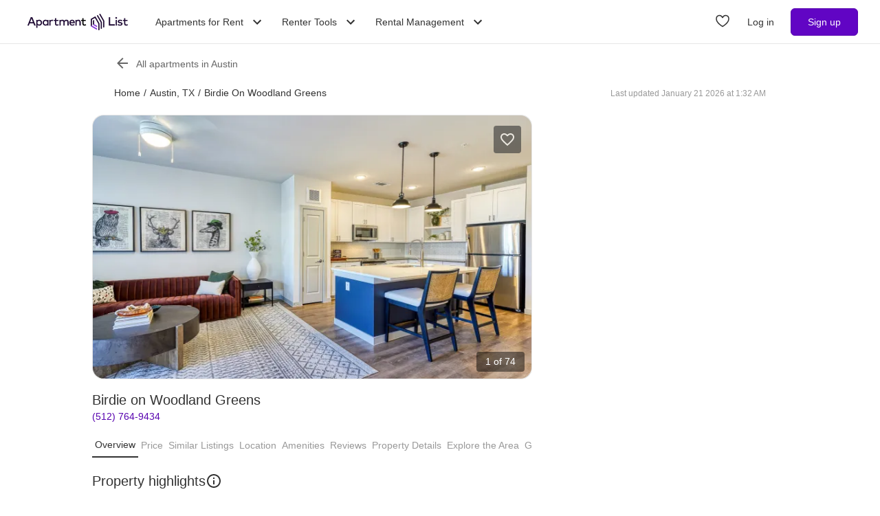

--- FILE ---
content_type: text/html; charset=utf-8
request_url: https://www.apartmentlist.com/tx/austin/birdie-on-woodland-greens
body_size: 72859
content:
<!DOCTYPE html><html lang="en"><head><link crossorigin="use-credentials" href="https://cdn.apartmentlist.com" rel="preconnect"/><meta charSet="utf-8"/><meta content="IE=edge,chrome=1" http-equiv="X-UA-Compatible"/><meta content="DPR, Viewport-Width, Width, Save-Data" http-equiv="Accept-CH"/><meta content="width=device-width, initial-scale=1" name="viewport"/><meta content="https://cdn.apartmentlist.com/image/upload/c_fill,dpr_auto,f_auto,g_center,h_100,q_auto,w_100/b5c5cbaee00533d5176ce02965041445.jpg" name="thumbnail"/><meta content="Get ready to elevate your living experience in Austin, TX, with the grand opening of our pet-friendly apartments. At Birdie on Woodland Greens, we&#x27;re thrilled t" name="description"/><meta content="https://cdn.apartmentlist.com/image/upload/c_fit,dpr_auto,f_auto,h_640,q_auto,w_640/b5c5cbaee00533d5176ce02965041445.jpg" property="og:image"/><meta content="Birdie on Woodland Greens - Austin, TX apartments for rent" property="og:title"/><meta content="Get ready to elevate your living experience in Austin, TX, with the grand opening of our pet-friendly apartments. At Birdie on Woodland Greens, we&#x27;re thrilled t" property="og:description"/><meta content="https://www.apartmentlist.com/tx/austin/birdie-on-woodland-greens" property="og:url"/><meta content="website" property="og:type"/><meta content="426526116605-b99nbe6sp91k9l1c5v65bnjukn3i3e0v.apps.googleusercontent.com" name="google-signin-client_id"/><link href="https://www.apartmentlist.com/tx/austin/birdie-on-woodland-greens" rel="canonical"/><meta content="index, follow" name="robots"/><meta content="max-image-preview:large" data-testid="max-image-preview" name="robots"/><meta content="F9E23399A50431AC31E3B0C6FD3802D2" name="msvalidate.01"/><link href="/__falcon__/static/shared/favicon.ico" rel="shortcut icon" type="image/x-icon"/><title>Birdie on Woodland Greens - Austin, TX apartments for rent</title><meta content="app-id=659694038" name="apple-itunes-app"/><link href="/__falcon__/static/android_manifest.json" rel="manifest"/><link href="/__falcon__/static/shared/apple-icon-57x57.png" rel="apple-touch-icon" sizes="57x57"/><link href="/__falcon__/static/shared/apple-icon-60x60.png" rel="apple-touch-icon" sizes="60x60"/><link href="/__falcon__/static/shared/apple-icon-72x72.png" rel="apple-touch-icon" sizes="72x72"/><link href="/__falcon__/static/shared/apple-icon-76x76.png" rel="apple-touch-icon" sizes="76x76"/><link href="/__falcon__/static/shared/apple-icon-114x114.png" rel="apple-touch-icon" sizes="114x114"/><link href="/__falcon__/static/shared/apple-icon-120x120.png" rel="apple-touch-icon" sizes="120x120"/><link href="/__falcon__/static/shared/apple-icon-144x144.png" rel="apple-touch-icon" sizes="144x144"/><link href="/__falcon__/static/shared/apple-icon-152x152.png" rel="apple-touch-icon" sizes="152x152"/><link href="/__falcon__/static/shared/apple-icon-180x180.png" rel="apple-touch-icon" sizes="180x180"/><link href="/__falcon__/static/shared/android-icon-192x192.png" rel="icon" sizes="192x192" type="image/png"/><link href="/__falcon__/static/shared/favicon-32x32.png" rel="icon" sizes="32x32" type="image/png"/><link href="/__falcon__/static/shared/favicon-96x96.png" rel="icon" sizes="96x96" type="image/png"/><link href="/__falcon__/static/shared/favicon-16x16.png" rel="icon" sizes="16x16" type="image/png"/><meta content="#8434d6" name="msapplication-TileColor"/><meta content="/__falcon__/static/shared/ms-icon-144x144.png" name="msapplication-TileImage"/><script>
          window.dataLayer = window.dataLayer || []
          function gtag() {
            dataLayer.push(arguments)
          }

          gtag('consent', 'default', {"ad_storage":"granted","ad_user_data":"granted","ad_personalization":"granted","analytics_storage":"granted","functionality_storage":"granted","personalization_storage":"granted","security_storage":"granted","x_alist_business_customers":"granted"});</script><meta name="next-head-count" content="37"/><link rel="preload" href="/__falcon__/_next/static/css/e445ef5ae0409fa4.css" as="style"/><link rel="stylesheet" href="/__falcon__/_next/static/css/e445ef5ae0409fa4.css" data-n-g=""/><noscript data-n-css=""></noscript><script defer="" nomodule="" src="/__falcon__/_next/static/chunks/polyfills-c67a75d1b6f99dc8.js"></script><script defer="" src="/__falcon__/_next/static/chunks/9a623775-689da48420b3c7bb.js"></script><script defer="" src="/__falcon__/_next/static/chunks/fec483df-c0eebccfb024cdc1.js"></script><script defer="" src="/__falcon__/_next/static/chunks/5c0b189e-47434bef0628b623.js"></script><script defer="" src="/__falcon__/_next/static/chunks/1896-3ea891d09ee757c9.js"></script><script defer="" src="/__falcon__/_next/static/chunks/4855-5d7bd2122f6e3d0b.js"></script><script defer="" src="/__falcon__/_next/static/chunks/220-b793c24745d31e87.js"></script><script defer="" src="/__falcon__/_next/static/chunks/7633-f7e4bfc52d7c32f5.js"></script><script defer="" src="/__falcon__/_next/static/chunks/9990-acb501bb1838c4de.js"></script><script defer="" src="/__falcon__/_next/static/chunks/4930-82d0033defe95c67.js"></script><script defer="" src="/__falcon__/_next/static/chunks/3532-b8c2836ddc231848.js"></script><script defer="" src="/__falcon__/_next/static/chunks/664-4bc6eb57d4a4642a.js"></script><script defer="" src="/__falcon__/_next/static/chunks/8571-43750033a0ac27e3.js"></script><script defer="" src="/__falcon__/_next/static/chunks/9812-a049b9e1baf8e39e.js"></script><script defer="" src="/__falcon__/_next/static/chunks/8189-34f0f23bd3f52aed.js"></script><script defer="" src="/__falcon__/_next/static/chunks/3829-e3d0879f90d3a5d7.js"></script><script defer="" src="/__falcon__/_next/static/chunks/6817-d8b9da3711105889.js"></script><script defer="" src="/__falcon__/_next/static/chunks/3776-72121a5cb023bd34.js"></script><script defer="" src="/__falcon__/_next/static/chunks/4257-9e623c8de8fcfc30.js"></script><script defer="" src="/__falcon__/_next/static/chunks/7995.dd55d22b4e8e58cd.js"></script><script defer="" src="/__falcon__/_next/static/chunks/6763-5414e7f02905f2c1.js"></script><script defer="" src="/__falcon__/_next/static/chunks/4628-32b1bf03bef7e1a0.js"></script><script defer="" src="/__falcon__/_next/static/chunks/6659-88ff4920db78ee3b.js"></script><script defer="" src="/__falcon__/_next/static/chunks/6014-4126d6883638cc3a.js"></script><script defer="" src="/__falcon__/_next/static/chunks/9951-8072552393cf1000.js"></script><script defer="" src="/__falcon__/_next/static/chunks/7827-c01ed5f0d595c41f.js"></script><script defer="" src="/__falcon__/_next/static/chunks/317-eb134da819f2a1fe.js"></script><script defer="" src="/__falcon__/_next/static/chunks/9804-28646d4e6452dddd.js"></script><script defer="" src="/__falcon__/_next/static/chunks/9342-23252d473c823657.js"></script><script defer="" src="/__falcon__/_next/static/chunks/7277.87c2d0d8a66ae06e.js"></script><script defer="" src="/__falcon__/_next/static/chunks/3037.281edc1c6c5b681c.js"></script><script defer="" src="/__falcon__/_next/static/chunks/8494.a7022a28adca661c.js"></script><script src="/__falcon__/_next/static/chunks/webpack-430811caff7169e7.js" defer=""></script><script src="/__falcon__/_next/static/chunks/framework-35e3937bed949186.js" defer=""></script><script src="/__falcon__/_next/static/chunks/main-4fc9aa8b75671497.js" defer=""></script><script src="/__falcon__/_next/static/chunks/pages/_app-325503c21ccd2f50.js" defer=""></script><script src="/__falcon__/_next/static/chunks/3393-2d42b253776e5d8a.js" defer=""></script><script src="/__falcon__/_next/static/chunks/4008-996728b915c9c4b0.js" defer=""></script><script src="/__falcon__/_next/static/chunks/6261-f75566fa41ebbbe4.js" defer=""></script><script src="/__falcon__/_next/static/chunks/2547-71924f4e224ff460.js" defer=""></script><script src="/__falcon__/_next/static/chunks/1802-95e53227bfec028c.js" defer=""></script><script src="/__falcon__/_next/static/chunks/2377-5b31e57573f9710f.js" defer=""></script><script src="/__falcon__/_next/static/chunks/786-55356efe17fd6a94.js" defer=""></script><script src="/__falcon__/_next/static/chunks/88-cd2b5452e617195b.js" defer=""></script><script src="/__falcon__/_next/static/chunks/pages/LoggedOutListingPage-fd8c79c78c7667de.js" defer=""></script><script src="/__falcon__/_next/static/EMfd9GcK68HjymSruaVxV/_buildManifest.js" defer=""></script><script src="/__falcon__/_next/static/EMfd9GcK68HjymSruaVxV/_ssgManifest.js" defer=""></script><style data-emotion="css-global 1wkk1oo">html{-webkit-font-smoothing:antialiased;-moz-osx-font-smoothing:grayscale;box-sizing:border-box;-webkit-text-size-adjust:100%;}*,*::before,*::after{box-sizing:inherit;}strong,b{font-weight:700;}body{margin:0;color:#333333;font-size:14px;height:100%;line-height:1.5;font-family:"Helvetica Neue",Roboto,Helvetica,Arial,sans-serif;font-weight:400;background-color:#ffffff;}@media print{body{background-color:#ffffff;}}body::backdrop{background-color:#ffffff;}:root{--navbar-height:55px;--total-navbar-height:55px;--footer-nav-height:72px;--total-footer-nav-height:72px;}html{border:0;border-style:solid;margin:0;padding:0;vertical-align:baseline;-webkit-font-smoothing:auto;-moz-osx-font-smoothing:auto;}body{border:0;border-style:solid;margin:0;padding:0;vertical-align:baseline;}div{border:0;border-style:solid;margin:0;padding:0;vertical-align:baseline;}span{border:0;border-style:solid;margin:0;padding:0;vertical-align:baseline;}iframe{border:0;border-style:solid;margin:0;padding:0;vertical-align:baseline;}h1{border:0;border-style:solid;margin:0;padding:0;vertical-align:baseline;font:inherit;font-family:'Helvetica Neue','Roboto',Helvetica,Arial,sans-serif;}h2{border:0;border-style:solid;margin:0;padding:0;vertical-align:baseline;font:inherit;font-family:'Helvetica Neue','Roboto',Helvetica,Arial,sans-serif;}h3{border:0;border-style:solid;margin:0;padding:0;vertical-align:baseline;font:inherit;font-family:'Helvetica Neue','Roboto',Helvetica,Arial,sans-serif;}h4{border:0;border-style:solid;margin:0;padding:0;vertical-align:baseline;font:inherit;font-family:'Helvetica Neue','Roboto',Helvetica,Arial,sans-serif;}h5{border:0;border-style:solid;margin:0;padding:0;vertical-align:baseline;font:inherit;font-family:'Helvetica Neue','Roboto',Helvetica,Arial,sans-serif;}h6{border:0;border-style:solid;margin:0;padding:0;vertical-align:baseline;font:inherit;font-family:'Helvetica Neue','Roboto',Helvetica,Arial,sans-serif;}p{border:0;border-style:solid;margin:0;padding:0;vertical-align:baseline;}ol{border:0;border-style:solid;margin:0;padding:0;vertical-align:baseline;list-style:none;}ul{border:0;border-style:solid;margin:0;padding:0;vertical-align:baseline;list-style:none;}a{color:#333333;font-weight:400;}button{border:0;border-style:solid;margin:0;padding:0;vertical-align:baseline;color:inherit;font-family:'Helvetica Neue','Roboto',Helvetica,Arial,sans-serif;}sup{border:0;border-style:solid;margin:0;padding:0;vertical-align:baseline;}</style><style data-emotion="css-global octph8">@font-face{font-family:'apartmentlist';src:url('/__falcon__/static/fonts/apartmentlist.eot');src:url('/__falcon__/static/fonts/apartmentlist.eot?#iefix') format('embedded-opentype'),url('/__falcon__/static/fonts/apartmentlist.woff2') format('woff2'),url('/__falcon__/static/fonts/apartmentlist.woff') format('woff'),url('/__falcon__/static/fonts/apartmentlist.ttf') format('truetype');font-weight:normal;font-style:normal;}.al-amenity-24-hour:before,.al-amenity-8ball:before,.al-amenity-ac:before,.al-amenity-accessible:before,.al-amenity-alarm:before,.al-amenity-basketball:before,.al-amenity-bbq:before,.al-amenity-bed:before,.al-amenity-bell:before,.al-amenity-bike:before,.al-amenity-bocce:before,.al-amenity-boxing:before,.al-amenity-calendar:before,.al-amenity-carcharge:before,.al-amenity-carpet:before,.al-amenity-carwash:before,.al-amenity-cat:before,.al-amenity-checkmark:before,.al-amenity-coffee:before,.al-amenity-computer:before,.al-amenity-counter:before,.al-amenity-creditcard:before,.al-amenity-dishwasher:before,.al-amenity-dog:before,.al-amenity-elevator:before,.al-amenity-fan:before,.al-amenity-fiber:before,.al-amenity-fire:before,.al-amenity-fireplace:before,.al-amenity-fob:before,.al-amenity-foosball:before,.al-amenity-garage:before,.al-amenity-gas:before,.al-amenity-golf:before,.al-amenity-hanger:before,.al-amenity-hardwood:before,.al-amenity-hot-tub:before,.al-amenity-ice:before,.al-amenity-internet:before,.al-amenity-leaf:before,.al-amenity-lightening:before,.al-amenity-microwave:before,.al-amenity-money:before,.al-amenity-nest:before,.al-amenity-no-smoking:before,.al-amenity-oven:before,.al-amenity-parking:before,.al-amenity-patio:before,.al-amenity-piano:before,.al-amenity-pillows:before,.al-amenity-ping-pong:before,.al-amenity-plant:before,.al-amenity-plug:before,.al-amenity-pool:before,.al-amenity-popcorn:before,.al-amenity-portal:before,.al-amenity-putting:before,.al-amenity-raquet:before,.al-amenity-refrigerator:before,.al-amenity-roommates:before,.al-amenity-section8:before,.al-amenity-shipping:before,.al-amenity-slide:before,.al-amenity-sofa:before,.al-amenity-steam:before,.al-amenity-storage:before,.al-amenity-table:before,.al-amenity-transport:before,.al-amenity-trash:before,.al-amenity-tv:before,.al-amenity-volleyball:before,.al-amenity-washer:before,.al-amenity-water:before,.al-amenity-weight:before,.al-amenity-wine:before,.al-amenity-wrench:before,.al-amenity-yoga:before,.al-amenity-airbnb:before,.al-angle-down:before,.al-arrow-skinny-left:before,.al-amenity-workout-hiking-trail:before,.al-arrow-skinny-right:before,.al-bike:before,.al-calendar:before,.al-camera:before,.al-car:before,.al-check:before,.al-check-circle:before,.al-check-square:before,.al-check-square-o:before,.al-chevron-left:before,.al-chevron-right:before,.al-envelope:before,.al-floorplan:before,.al-hand-pointer-o:before,.al-heart:before,.al-in-unit-laundry:before,.al-map-marker:before,.al-phone:before,.al-search:before,.al-shortlist:before,.al-single-user:before,.al-square-o:before,.al-star:before,.al-star-half-o:before,.al-tag:before,.al-thumbs-up:before,.al-times:before,.al-traffic:before,.al-transit:before,.al-user:before,.al-video-camera:before{display:inline-block;font-family:'apartmentlist';font-style:normal;font-weight:normal;font-variant:normal;line-height:1;-webkit-text-decoration:inherit;text-decoration:inherit;text-rendering:optimizeLegibility;text-transform:none;-moz-osx-font-smoothing:grayscale;-webkit-font-smoothing:antialiased;font-smoothing:antialiased;}.al-amenity-24-hour:before{content:'\f105';}.al-amenity-8ball:before{content:'\f106';}.al-amenity-ac:before{content:'\f107';}.al-amenity-accessible:before{content:'\f108';}.al-amenity-alarm:before{content:'\f109';}.al-amenity-basketball:before{content:'\f10b';}.al-amenity-bbq:before{content:'\f10c';}.al-amenity-bed:before{content:'\f10d';}.al-amenity-bell:before{content:'\f10e';}.al-amenity-bike:before{content:'\f10f';}.al-amenity-bocce:before{content:'\f111';}.al-amenity-boxing:before{content:'\f112';}.al-amenity-calendar:before{content:'\f115';}.al-amenity-carcharge:before{content:'\f116';}.al-amenity-carpet:before{content:'\f117';}.al-amenity-carwash:before{content:'\f118';}.al-amenity-cat:before{content:'\f119';}.al-amenity-checkmark:before{content:'\f11a';}.al-amenity-coffee:before{content:'\f11b';}.al-amenity-computer:before{content:'\f11c';}.al-amenity-counter:before{content:'\f11d';}.al-amenity-creditcard:before{content:'\f11e';}.al-amenity-dishwasher:before{content:'\f120';}.al-amenity-dog:before{content:'\f121';}.al-amenity-elevator:before{content:'\f122';}.al-amenity-fan:before{content:'\f123';}.al-amenity-fiber:before{content:'\f124';}.al-amenity-fire:before{content:'\f125';}.al-amenity-fireplace:before{content:'\f126';}.al-amenity-fob:before{content:'\f127';}.al-amenity-foosball:before{content:'\f128';}.al-amenity-garage:before{content:'\f129';}.al-amenity-gas:before{content:'\f12a';}.al-amenity-golf:before{content:'\f12b';}.al-amenity-hanger:before{content:'\f12d';}.al-amenity-hardwood:before{content:'\f12e';}.al-amenity-hot-tub:before{content:'\f12f';}.al-amenity-ice:before{content:'\f130';}.al-amenity-internet:before{content:'\f131';}.al-amenity-leaf:before{content:'\f132';}.al-amenity-lightening:before{content:'\f133';}.al-amenity-microwave:before{content:'\f136';}.al-amenity-money:before{content:'\f138';}.al-amenity-nest:before{content:'\f139';}.al-amenity-no-smoking:before{content:'\f13a';}.al-amenity-oven:before{content:'\f13b';}.al-amenity-parking:before{content:'\f13c';}.al-amenity-patio:before{content:'\f13d';}.al-amenity-piano:before{content:'\f13e';}.al-amenity-pillows:before{content:'\f13f';}.al-amenity-ping-pong:before{content:'\f140';}.al-amenity-plant:before{content:'\f141';}.al-amenity-plug:before{content:'\f142';}.al-amenity-pool:before{content:'\f143';}.al-amenity-popcorn:before{content:'\f144';}.al-amenity-portal:before{content:'\f145';}.al-amenity-putting:before{content:'\f146';}.al-amenity-raquet:before{content:'\f147';}.al-amenity-refrigerator:before{content:'\f148';}.al-amenity-roommates:before{content:'\f149';}.al-amenity-section8:before{content:'\f14b';}.al-amenity-shipping:before{content:'\f14c';}.al-amenity-slide:before{content:'\f14e';}.al-amenity-sofa:before{content:'\f150';}.al-amenity-steam:before{content:'\f151';}.al-amenity-storage:before{content:'\f152';}.al-amenity-table:before{content:'\f153';}.al-amenity-transport:before{content:'\f154';}.al-amenity-trash:before{content:'\f155';}.al-amenity-tv:before{content:'\f156';}.al-amenity-volleyball:before{content:'\f157';}.al-amenity-washer:before{content:'\f158';}.al-amenity-water:before{content:'\f159';}.al-amenity-weight:before{content:'\f15a';}.al-amenity-wine:before{content:'\f15b';}.al-amenity-wrench:before{content:'\f15c';}.al-amenity-yoga:before{content:'\f15d';}.al-amenity-workout-hiking-trail:before{content:'\f15f';}.al-angle-down:before{content:'\f15e';}.al-arrow-skinny-left:before{content:'\f171';}.al-amenity-workout-hiking-trail:before{content:'';background-image:url('https://cdn.apartmentlist.com/image/upload/f_auto,q_auto/workout-hiking-trail.png');-webkit-background-size:contain;background-size:contain;background-repeat:no-repeat;-webkit-background-position:center;background-position:center;width:var(--icon-size, 18px);height:var(--icon-size, 20px);display:inline-block;}.al-amenity-workout-hiking-trail:before{content:'';background-image:url('https://cdn.apartmentlist.com/image/upload/f_auto,q_auto/workout-hiking-trail.png');-webkit-background-size:contain;background-size:contain;background-repeat:no-repeat;-webkit-background-position:center;background-position:center;width:var(--icon-size, 18px);height:var(--icon-size, 20px);display:inline-block;}.al-amenity-airbnb:before{content:'';background-image:url('https://cdn.apartmentlist.com/image/upload/f_auto,q_auto/airbnb_icon.png');-webkit-background-size:contain;background-size:contain;background-repeat:no-repeat;-webkit-background-position:center;background-position:center;width:var(--icon-size, 18px);height:var(--icon-size, 20px);display:inline-block;}.al-arrow-skinny-right:before{content:'\f172';}.al-bike:before{content:'\f175';}.al-calendar:before{content:'\f17a';}.al-camera:before{content:'\f17e';}.al-car:before{content:'\f17f';}.al-check:before{content:'\f183';}.al-check-circle:before{content:'\f184';}.al-check-square:before{content:'\f186';}.al-check-square-o:before{content:'\f187';}.al-chevron-left:before{content:'\f18d';}.al-chevron-right:before{content:'\f18e';}.al-envelope:before{content:'\f198';}.al-floorplan:before{content:'\f19b';}.al-hand-pointer-o:before{content:'\f1a0';}.al-heart:before{content:'\f1a2';}.al-in-unit-laundry:before{content:'\f1a5';}.al-map-marker:before{content:'\f1b7';}.al-phone:before{content:'\f1c2';}.al-search:before{content:'\f1c4';}.al-shortlist:before{content:'\f1c7';}.al-single-user:before{content:'\f1c8';}.al-square-o:before{content:'\f1ca';}.al-star:before{content:'\f1cb';}.al-star-half-o:before{content:'\f1cd';}.al-tag:before{content:'\f1d0';}.al-thumbs-up:before{content:'\f1d2';}.al-times:before{content:'\f1d3';}.al-traffic:before{content:'\f1d6';}.al-transit:before{content:'\f1d7';}.al-user:before{content:'\f1da';}.al-video-camera:before{content:'\f1db';}</style><style data-emotion="css-global 12cf9kx">@media screen and (min-width: 980px){:root{--total-navbar-height:64px;--navbar-height:64px;}}</style><style data-emotion="css-global be7btb">.carousel .control-arrow,.carousel.carousel-slider .control-arrow{position:absolute;z-index:2;top:20px;background:none;border:0;font-size:32px;cursor:pointer;}.carousel .control-arrow:before,.carousel.carousel-slider .control-arrow:before{margin:0 4px;display:inline-block;border-top:8px solid transparent;border-bottom:8px solid transparent;content:'';}.carousel .control-disabled.control-arrow{opacity:0;-webkit-filter:alpha(opacity=0);filter:alpha(opacity=0);cursor:inherit;display:none;}.carousel .control-prev.control-arrow{left:0;}.carousel .control-next.control-arrow{right:0;}.carousel{position:relative;width:100%;}.carousel *{-webkit-box-sizing:border-box;-moz-box-sizing:border-box;box-sizing:border-box;}.carousel img{width:100%;display:inline-block;pointer-events:none;max-height:calc(100vh - 200px);border-radius:4px;}.carousel .carousel{position:relative;}.carousel .control-arrow{outline:0;border:0;background:none;top:50%;margin-top:-12px;font-size:18px;}.carousel .thumbs-wrapper{margin:20px;overflow:hidden;}.carousel .thumbs{-webkit-transition:all 0.15s ease-in;-moz-transition:all 0.15s ease-in;-ms-transition:all 0.15s ease-in;-o-transition:all 0.15s ease-in;-webkit-transition:all 0.15s ease-in;transition:all 0.15s ease-in;-webkit-transform:translate3d(0, 0, 0);-moz-transform:translate3d(0, 0, 0);-ms-transform:translate3d(0, 0, 0);-o-transform:translate3d(0, 0, 0);-webkit-transform:translate3d(0, 0, 0);-moz-transform:translate3d(0, 0, 0);-ms-transform:translate3d(0, 0, 0);transform:translate3d(0, 0, 0);position:relative;list-style:none;white-space:nowrap;}.carousel .thumb{-webkit-transition:border 0.15s ease-in;-moz-transition:border 0.15s ease-in;-ms-transition:border 0.15s ease-in;-o-transition:border 0.15s ease-in;-webkit-transition:border 0.15s ease-in;transition:border 0.15s ease-in;display:inline-block;width:80px;margin-right:6px;white-space:nowrap;overflow:hidden;border:3px solid #fff;padding:2px;}.carousel .thumb:focus{border:3px solid #ccc;outline:none;}.carousel .thumb.selected,.carousel .thumb:hover{border:3px solid #333;}.carousel .thumb img{vertical-align:top;}.carousel.carousel-slider{position:relative;margin:0;overflow:hidden;}.carousel.carousel-slider .control-arrow{top:0;color:#fff;font-size:26px;bottom:0;margin-top:0;padding:14px;}.carousel .slider-wrapper{overflow:hidden;margin:auto;width:100%;-webkit-transition:height 0.15s ease-in;-moz-transition:height 0.15s ease-in;-ms-transition:height 0.15s ease-in;-o-transition:height 0.15s ease-in;-webkit-transition:height 0.15s ease-in;transition:height 0.15s ease-in;}.carousel .slider-wrapper.axis-horizontal .slider{-ms-box-orient:horizontal;display:-webkit-box;display:-moz-box;display:-ms-flexbox;display:-webkit-box;display:-webkit--moz-flex;display:-ms--moz-flexbox;display:-moz-flex;display:-webkit-box;display:-webkit--webkit-flex;display:-ms--webkit-flexbox;display:-webkit-flex;display:-webkit-box;display:-webkit-flex;display:-ms-flexbox;display:flex;}.carousel .slider-wrapper.axis-horizontal .slider .slide{-webkit-flex-direction:column;-ms-flex-direction:column;flex-direction:column;-webkit-box-flex-flow:column;-webkit-flex-flow:column;-ms-flex-flow:column;flex-flow:column;}.carousel .slider-wrapper.axis-vertical{-ms-box-orient:horizontal;display:-webkit-box;display:-moz-box;display:-ms-flexbox;display:-webkit-box;display:-webkit--moz-flex;display:-ms--moz-flexbox;display:-moz-flex;display:-webkit-box;display:-webkit--webkit-flex;display:-ms--webkit-flexbox;display:-webkit-flex;display:-webkit-box;display:-webkit-flex;display:-ms-flexbox;display:flex;}.carousel .slider-wrapper.axis-vertical .slider{-webkit-flex-direction:column;-webkit-flex-direction:column;-ms-flex-direction:column;flex-direction:column;}.carousel .slider{margin:0;padding:0;position:relative;list-style:none;width:100%;}.carousel .slider.animated{-webkit-transition:all 0.35s ease-in-out;-moz-transition:all 0.35s ease-in-out;-ms-transition:all 0.35s ease-in-out;-o-transition:all 0.35s ease-in-out;-webkit-transition:all 0.35s ease-in-out;transition:all 0.35s ease-in-out;}.carousel .slide{min-width:100%;margin:0;position:relative;text-align:center;background:transparent;}.carousel .slide img{width:100%;vertical-align:top;border:0;}.carousel .slide iframe{display:inline-block;width:calc(100% - 80px);margin:0 40px 40px;border:0;}.carousel .slide .legend{-webkit-transition:all 0.5s ease-in-out;-moz-transition:all 0.5s ease-in-out;-ms-transition:all 0.5s ease-in-out;-o-transition:all 0.5s ease-in-out;-webkit-transition:all 0.5s ease-in-out;transition:all 0.5s ease-in-out;position:absolute;bottom:40px;left:50%;margin-left:-45%;width:90%;border-radius:10px;background:#000;color:#fff;padding:10px;font-size:12px;text-align:center;opacity:0.25;-webkit-transition:opacity 0.35s ease-in-out;-moz-transition:opacity 0.35s ease-in-out;-ms-transition:opacity 0.35s ease-in-out;-o-transition:opacity 0.35s ease-in-out;-webkit-transition:opacity 0.35s ease-in-out;transition:opacity 0.35s ease-in-out;}.carousel .control-dots{position:absolute;bottom:0;margin:10px 0;text-align:center;width:100%;}@media (min-width: 960px){.carousel .control-dots{bottom:0;}}.carousel .control-dots .dot{-webkit-transition:opacity 0.25s ease-in;-moz-transition:opacity 0.25s ease-in;-ms-transition:opacity 0.25s ease-in;-o-transition:opacity 0.25s ease-in;-webkit-transition:opacity 0.25s ease-in;transition:opacity 0.25s ease-in;opacity:0.3;-webkit-filter:alpha(opacity=30);filter:alpha(opacity=30);box-shadow:1px 1px 2px rgba(0, 0, 0, 0.9);background:#fff;border-radius:50%;width:8px;height:8px;cursor:pointer;display:inline-block;margin:0 8px;}.carousel .control-dots .dot.selected,.carousel .control-dots .dot:hover{opacity:1;-webkit-filter:alpha(opacity=100);filter:alpha(opacity=100);}.carousel .carousel-status{background:#0000007a;border-radius:4px;min-width:70px;width:-webkit-fit-content;width:-moz-fit-content;width:fit-content;max-width:86px;text-align:center;margin:10px;position:absolute;top:auto;bottom:0;right:0;padding:4px 8px;font-size:14px;font-weight:500;color:#fff;z-index:20;}.carousel:hover .slide .legend{opacity:1;}</style><style data-emotion="css-global p9zcb5">.carousel{display:-webkit-box;display:-webkit-flex;display:-ms-flexbox;display:flex;-webkit-box-pack:center;-ms-flex-pack:center;-webkit-justify-content:center;justify-content:center;}.carousel.carousel-slider{height:100%;z-index:1;}.carousel .control-dots{overflow:hidden;max-width:80px;-webkit-align-items:flex-end;-webkit-box-align:flex-end;-ms-flex-align:flex-end;align-items:flex-end;display:-webkit-box;display:-webkit-flex;display:-ms-flexbox;display:flex;-webkit-box-flex-wrap:nowrap;-webkit-flex-wrap:nowrap;-ms-flex-wrap:nowrap;flex-wrap:nowrap;-webkit-transition:-ms-transform 0.2s cubic-bezier(0.455, 0.03, 0.515, 0.955) 0s,-webkit-transform 0.2s cubic-bezier(0.455, 0.03, 0.515, 0.955) 0s,-webkit-transform 0.2s cubic-bezier(0.455, 0.03, 0.515, 0.955) 0s!important;transition:-ms-transform 0.2s cubic-bezier(0.455, 0.03, 0.515, 0.955) 0s,-webkit-transform 0.2s cubic-bezier(0.455, 0.03, 0.515, 0.955) 0s,transform 0.2s cubic-bezier(0.455, 0.03, 0.515, 0.955) 0s!important;}@media (min-width: 768px){.carousel,.carousel.carousel-slider{border-radius:16px;}}</style><style data-emotion="css-global 14okaou">:root{--total-footer-nav-height:72px;}</style><style data-emotion="css vubbuv tpavcn 13udsys qsaw8 94jdoj zkyxul 151p0u6 177jf7 17qcp29 131espl 6flbmm vzt07s f3vz0n j2u88l 1jx6m4p">.css-vubbuv{-webkit-user-select:none;-moz-user-select:none;-ms-user-select:none;user-select:none;width:1em;height:1em;display:inline-block;fill:currentColor;-webkit-flex-shrink:0;-ms-flex-negative:0;flex-shrink:0;-webkit-transition:fill 200ms cubic-bezier(0.4, 0, 0.2, 1) 0ms;transition:fill 200ms cubic-bezier(0.4, 0, 0.2, 1) 0ms;font-size:1.5rem;}.css-tpavcn{display:-webkit-inline-box;display:-webkit-inline-flex;display:-ms-inline-flexbox;display:inline-flex;-webkit-align-items:center;-webkit-box-align:center;-ms-flex-align:center;align-items:center;-webkit-box-pack:center;-ms-flex-pack:center;-webkit-justify-content:center;justify-content:center;position:relative;box-sizing:border-box;-webkit-tap-highlight-color:transparent;background-color:transparent;outline:0;border:0;margin:0;border-radius:0;padding:0;cursor:pointer;-webkit-user-select:none;-moz-user-select:none;-ms-user-select:none;user-select:none;vertical-align:middle;-moz-appearance:none;-webkit-appearance:none;-webkit-text-decoration:none;text-decoration:none;color:inherit;border-style:solid;text-align:center;-webkit-flex:0 0 auto;-ms-flex:0 0 auto;flex:0 0 auto;font-size:1.5rem;padding:8px;border-radius:50%;overflow:visible;color:rgba(0, 0, 0, 0.54);-webkit-transition:background-color 150ms cubic-bezier(0.4, 0, 0.2, 1) 0ms;transition:background-color 150ms cubic-bezier(0.4, 0, 0.2, 1) 0ms;padding:12px;font-size:1.75rem;cursor:pointer;color:#333333;display:-webkit-box;display:-webkit-flex;display:-ms-flexbox;display:flex;-webkit-flex-direction:column;-ms-flex-direction:column;flex-direction:column;opacity:0.9;border:solid 1px #e6e6e6;background-color:#ffffff;height:40px;width:40px;}.css-tpavcn::-moz-focus-inner{border-style:none;}.css-tpavcn.Mui-disabled{pointer-events:none;cursor:default;}@media print{.css-tpavcn{-webkit-print-color-adjust:exact;color-adjust:exact;}}.css-tpavcn:hover{background-color:rgba(0, 0, 0, 0.04);}@media (hover: none){.css-tpavcn:hover{background-color:transparent;}}.css-tpavcn.Mui-disabled{background-color:transparent;color:rgba(0, 0, 0, 0.26);}.css-tpavcn:hover{background-color:#e6e6e6;}.css-13udsys{height:100%;}.css-qsaw8{width:100%;}.css-94jdoj{display:-webkit-box;overflow:hidden;text-overflow:ellipsis;-webkit-line-clamp:2;-webkit-box-orient:vertical;}.css-zkyxul{border-bottom:1px solid rgba(230, 230, 230, 1);}.css-151p0u6{background:linear-gradient(45deg, rgba(252, 93, 119, 0.1), rgba(132, 52, 214, 0.1));height:48px;width:48px;}.css-177jf7{width:61px;}.css-17qcp29{-webkit-transform:translateX(0px);-moz-transform:translateX(0px);-ms-transform:translateX(0px);transform:translateX(0px);}.css-131espl{display:-webkit-inline-box;display:-webkit-inline-flex;display:-ms-inline-flexbox;display:inline-flex;-webkit-align-items:center;-webkit-box-align:center;-ms-flex-align:center;align-items:center;-webkit-box-pack:center;-ms-flex-pack:center;-webkit-justify-content:center;justify-content:center;position:relative;box-sizing:border-box;-webkit-tap-highlight-color:transparent;background-color:transparent;outline:0;border:0;margin:0;border-radius:0;padding:0;cursor:pointer;-webkit-user-select:none;-moz-user-select:none;-ms-user-select:none;user-select:none;vertical-align:middle;-moz-appearance:none;-webkit-appearance:none;-webkit-text-decoration:none;text-decoration:none;color:inherit;border-style:solid;}.css-131espl::-moz-focus-inner{border-style:none;}.css-131espl.Mui-disabled{pointer-events:none;cursor:default;}@media print{.css-131espl{-webkit-print-color-adjust:exact;color-adjust:exact;}}.css-6flbmm{-webkit-user-select:none;-moz-user-select:none;-ms-user-select:none;user-select:none;width:1em;height:1em;display:inline-block;fill:currentColor;-webkit-flex-shrink:0;-ms-flex-negative:0;flex-shrink:0;-webkit-transition:fill 200ms cubic-bezier(0.4, 0, 0.2, 1) 0ms;transition:fill 200ms cubic-bezier(0.4, 0, 0.2, 1) 0ms;font-size:2.1875rem;}.css-vzt07s{font-size:15px;font-weight:400;overflow:visible;position:absolute;text-align:center;width:100%;z-index:1;-webkit-overflow-scrolling:touch;}@media (min-width:980px){.css-vzt07s{border-radius:5px;box-shadow:0 8px 16px 0 rgba(255,255,255,0.08);left:50%;height:auto;margin-left:-320px;min-height:260px;position:absolute;top:82px;width:640px;}}.css-f3vz0n{font-weight:500;}.css-j2u88l{-webkit-column-width:auto;column-width:auto;-webkit-column-count:1;column-count:1;}@media screen and (min-width: 600px){.css-j2u88l{-webkit-column-count:1;column-count:1;}}@media screen and (min-width: 980px){.css-j2u88l{-webkit-column-count:2;column-count:2;}}@media screen and (min-width: 1200px){.css-j2u88l{-webkit-column-count:2;column-count:2;}}.css-1jx6m4p{display:inline-block;font-weight:400;margin-bottom:20px;-webkit-text-decoration:none;text-decoration:none;text-transform:none;}.css-1jx6m4p:hover,.css-1jx6m4p:focus{color:inherit;-webkit-text-decoration:inherit;text-decoration:inherit;}@media (min-width:980px){.css-1jx6m4p{margin-bottom:10px;}}</style></head><body><div id="__next"><script type="application/ld+json">{"@context":"https://schema.org","@type":"SpeakableSpecification","cssSelector":[".property-description"],"xpath":"/html/head/meta[@name='description']/@content"}</script><script type="application/ld+json">{"@context":"https://schema.org","@id":"https://www.apartmentlist.com/tx/austin/birdie-on-woodland-greens","@type":"ApartmentComplex","address":{"@type":"PostalAddress","addressCountry":"US","addressLocality":"Austin","addressRegion":"TX","postalCode":"78726","streetAddress":"11214 N FM 620 Road"},"description":"Get ready to elevate your living experience in Austin, TX, with the grand opening of our pet-friendly apartments. At Birdie on Woodland Greens, we're thrilled to offer a variety of studio, one-, two-, and three-bedroom apartments, each meticulously designed to complement your unique lifestyle. Your journey towards a remarkable lifestyle begins here.From spacious studios to family-friendly layouts, our apartments range from 603 to 1,499 square feet, ensuring that you'll discover a home tailored precisely to your needs. Community features like a dog wash station and lawn billiards have been thoughtfully included to enhance daily life. Be among the first to experience the unparalleled comfort and convenience of Birdie on Woodland Greens. Pre-lease your dream apartment today in Austin, TX, where you'll enjoy easy access to the vibrant culture of Downtown Austin, and step into a new era of exceptional city living.","geo":{"@type":"GeoCoordinates","latitude":30.451755,"longitude":-97.829619},"image":{"@type":"ImageObject","url":"https://cdn.apartmentlist.com/image/upload/c_fill,dpr_auto,f_auto,g_center,h_415,q_auto,w_640/b5c5cbaee00533d5176ce02965041445.jpg"},"name":"Birdie on Woodland Greens","telephone":"(512) 764-9434","url":"https://www.apartmentlist.com/tx/austin/birdie-on-woodland-greens","amenityFeature":[{"@type":"LocationFeatureSpecification","name":"In unit laundry","value":true},{"@type":"LocationFeatureSpecification","name":"Dishwasher","value":true},{"@type":"LocationFeatureSpecification","name":"Pet friendly","value":true},{"@type":"LocationFeatureSpecification","name":"24hr maintenance","value":true},{"@type":"LocationFeatureSpecification","name":"Carport","value":true},{"@type":"LocationFeatureSpecification","name":"Gym","value":true}],"petsAllowed":true}</script><script type="application/ld+json">{"@context":"https://schema.org","@type":"Product","image":{"@type":"ImageObject","url":"https://cdn.apartmentlist.com/image/upload/c_fill,dpr_auto,f_auto,g_center,h_415,q_auto,w_640/b5c5cbaee00533d5176ce02965041445.jpg"},"name":"Birdie on Woodland Greens"}</script><script type="application/ld+json">{"@context":"https://schema.org","@type":"RealEstateListing","@id":"https://www.apartmentlist.com/tx/austin/birdie-on-woodland-greens#ldp","url":"https://www.apartmentlist.com/tx/austin/birdie-on-woodland-greens","datePosted":"2026-01-21T06:32:29.447Z"}</script><script type="application/ld+json">{"@context":"https://schema.org","@type":["Apartment","Residence"],"@id":"https://www.apartmentlist.com/tx/austin/birdie-on-woodland-greens#8305702","name":"E1","numberOfBedrooms":0,"numberOfBathroomsTotal":1,"petsAllowed":"cats, dogs","amenityFeature":[{"@type":"LocationFeatureSpecification","name":"Ceiling fan","value":true},{"@type":"LocationFeatureSpecification","name":"Dishwasher","value":true},{"@type":"LocationFeatureSpecification","name":"Garbage disposal","value":true},{"@type":"LocationFeatureSpecification","name":"In unit laundry","value":true},{"@type":"LocationFeatureSpecification","name":"Microwave","value":true},{"@type":"LocationFeatureSpecification","name":"Range","value":true}]}</script><script type="application/ld+json">{"@context":"https://schema.org","@type":["Apartment","Residence"],"@id":"https://www.apartmentlist.com/tx/austin/birdie-on-woodland-greens#8305705","name":"A1","numberOfBedrooms":1,"numberOfBathroomsTotal":1,"petsAllowed":"cats, dogs","amenityFeature":[{"@type":"LocationFeatureSpecification","name":"Ceiling fan","value":true},{"@type":"LocationFeatureSpecification","name":"Dishwasher","value":true},{"@type":"LocationFeatureSpecification","name":"Garbage disposal","value":true},{"@type":"LocationFeatureSpecification","name":"In unit laundry","value":true},{"@type":"LocationFeatureSpecification","name":"Microwave","value":true},{"@type":"LocationFeatureSpecification","name":"Range","value":true}]}</script><script type="application/ld+json">{"@context":"https://schema.org","@type":["Apartment","Residence"],"@id":"https://www.apartmentlist.com/tx/austin/birdie-on-woodland-greens#8305703","name":"B10","numberOfBedrooms":2,"numberOfBathroomsTotal":2,"petsAllowed":"cats, dogs","amenityFeature":[{"@type":"LocationFeatureSpecification","name":"Ceiling fan","value":true},{"@type":"LocationFeatureSpecification","name":"Dishwasher","value":true},{"@type":"LocationFeatureSpecification","name":"Garbage disposal","value":true},{"@type":"LocationFeatureSpecification","name":"In unit laundry","value":true},{"@type":"LocationFeatureSpecification","name":"Microwave","value":true},{"@type":"LocationFeatureSpecification","name":"Range","value":true}]}</script><script type="application/ld+json">{"@context":"https://schema.org","@type":["Apartment","Residence"],"@id":"https://www.apartmentlist.com/tx/austin/birdie-on-woodland-greens#8305726","name":"C3","numberOfBedrooms":3,"numberOfBathroomsTotal":2,"petsAllowed":"cats, dogs","amenityFeature":[{"@type":"LocationFeatureSpecification","name":"Ceiling fan","value":true},{"@type":"LocationFeatureSpecification","name":"Dishwasher","value":true},{"@type":"LocationFeatureSpecification","name":"Garbage disposal","value":true},{"@type":"LocationFeatureSpecification","name":"In unit laundry","value":true},{"@type":"LocationFeatureSpecification","name":"Microwave","value":true},{"@type":"LocationFeatureSpecification","name":"Range","value":true}]}</script><script type="application/ld+json">{"@context":"https://schema.org","@type":"BreadcrumbList","itemListElement":[{"@type":"ListItem","item":{"@id":"https://www.apartmentlist.com","name":"Apartment List"},"position":1},{"@type":"ListItem","item":{"@id":"https://www.apartmentlist.com/tx/austin","name":"Austin, TX"},"position":2},{"@type":"ListItem","item":{"@id":"https://www.apartmentlist.com/tx/austin/birdie-on-woodland-greens","name":"Birdie on Woodland Greens"},"position":3}]}</script><header class="block"><nav aria-label="Main Navigation" class="z-navbar h-[--total-navbar-height] w-full border-x-0 border-b border-t-0 border-smoke-darker bg-white absolute top-0 md:fixed" id="header-navbar"><section class="mx-auto my-0 flex h-[--navbar-height] w-full flex-row items-center justify-between px-6 py-0 lg:px-8"><a aria-label="Go to Apartment List Homepage" class="flex size-full w-full items-center px-2 py-1 leading-[0px] focus-visible:outline-blue-dark md:w-auto" href="/" tabindex="0"><svg xmlns="http://www.w3.org/2000/svg" viewBox="0 0 1085.7 178.1" aria-hidden="true" class="mx-auto mb-0 h-6 w-full sm:mx-0 md:w-auto"><g data-name="Layer 2"><g data-name="Layer 1"><path d="M86.3 127.4H73.8a1.4 1.4 0 0 1-1.3-.9l-8.2-21.1a1.4 1.4 0 0 0-1.3-.9H24.2a1.4 1.4 0 0 0-1.3.9l-8.2 21.1a1.4 1.4 0 0 1-1.3.9h-12a1.4 1.4 0 0 1-1.3-1.9l34.4-87a1.4 1.4 0 0 1 1.3-.9H52a1.4 1.4 0 0 1 1.3.9l34.4 87a1.4 1.4 0 0 1-1.4 1.9ZM28.6 90.8h30L43.6 52ZM157.8 96.7c0 18.8-13.5 32.3-30.7 32.3-8.7 0-15-3.5-19.2-8.9v31.5a1.4 1.4 0 0 1-1.4 1.4H95.9a1.4 1.4 0 0 1-1.4-1.4V67.4a1.4 1.4 0 0 1 1.4-1.4h10.5a1.4 1.4 0 0 1 1.4 1.4v5.9c4.2-5.4 10.5-8.9 19.2-8.9 17.3 0 30.8 13.5 30.8 32.3Zm-50.9 0c0 11.2 7.4 19.7 18.5 19.7s18.6-8.9 18.6-19.7S137 77 125.5 77s-18.6 8.5-18.6 19.7ZM225.9 127.4h-10.6a1.4 1.4 0 0 1-1.4-1.4v-6c-4.2 5.4-10.6 9-19.3 9-17.2 0-30.7-13.5-30.7-32.3s13.5-32.3 30.7-32.3c8.7 0 15.1 3.6 19.3 9v-6a1.4 1.4 0 0 1 1.4-1.4h10.6a1.4 1.4 0 0 1 1.4 1.4V126a1.4 1.4 0 0 1-1.4 1.4Zm-48.2-30.7c0 10.8 7 19.7 18.5 19.7s18.5-8.5 18.5-19.7S207.3 77 196.2 77s-18.5 8.9-18.5 19.7ZM277.2 67.3l-2.5 10.5a1.4 1.4 0 0 1-1.9.9 25.5 25.5 0 0 0-8.7-1.6c-8.5 0-14.6 6-14.6 16.5V126a1.4 1.4 0 0 1-1.4 1.4h-10.7a1.4 1.4 0 0 1-1.4-1.4V67.4a1.4 1.4 0 0 1 1.4-1.4h10.5a1.4 1.4 0 0 1 1.4 1.4v5.5c4-5.8 10.3-8.5 17.8-8.5a27.9 27.9 0 0 1 9.1 1.3 1.4 1.4 0 0 1 1 1.6ZM332.7 78.2h-22.2v26.7c0 8.3 4.4 11.5 9.7 11.5a23.6 23.6 0 0 0 11.2-3.5 1.3 1.3 0 0 1 1.8.6l4.2 8.4a1.3 1.3 0 0 1-.5 1.7A32.8 32.8 0 0 1 319 129c-13.9 0-22.1-7.5-22.1-23.8v-27h-10.8a1.3 1.3 0 0 1-1.3-1.3v-9.6a1.3 1.3 0 0 1 1.3-1.3H297V48.7a1.3 1.3 0 0 1 1.3-1.3h10.8a1.3 1.3 0 0 1 1.3 1.3V66h22.2a1.3 1.3 0 0 1 1.3 1.3v9.6a1.3 1.3 0 0 1-1.2 1.3ZM445.7 88.8V126a1.4 1.4 0 0 1-1.4 1.4h-10.7a1.4 1.4 0 0 1-1.4-1.4V93.2c0-10.3-5.3-16.1-14.3-16.1S402 82.8 402 93.4V126a1.4 1.4 0 0 1-1.4 1.4H390a1.4 1.4 0 0 1-1.4-1.4V93.2c0-10.3-5.3-16.1-14.3-16.1s-15.9 5.7-15.9 16.2V126a1.4 1.4 0 0 1-1.4 1.4h-10.7a1.4 1.4 0 0 1-1.4-1.4V67.4a1.4 1.4 0 0 1 1.4-1.4h10.5a1.4 1.4 0 0 1 1.4 1.4v6.1c4.9-7.2 12.6-9.1 18.8-9.1 9.4 0 17 4.2 21.2 11 5.3-8.8 14.8-11 22.4-11 14.8 0 25.1 10.1 25.1 24.4ZM511.8 96.6c0 1.3-.1 2.5-.2 3.7a1.4 1.4 0 0 1-1.4 1.3h-44c1.8 11 9.6 15.6 18.3 15.6a29.2 29.2 0 0 0 16.7-5.6 1.3 1.3 0 0 1 1.9.3l5.2 7.4a1.4 1.4 0 0 1-.3 1.8c-7.3 5.8-15.4 7.9-24.3 7.9-18.4 0-31.4-12.8-31.4-32.3s12.5-32.3 30.6-32.3 28.9 13.1 28.9 32.2Zm-45.6-5.2h31.9c-1.5-9.6-7.1-15.1-15.6-15.1s-14.9 6.2-16.3 15.1ZM575.4 88.8V126a1.4 1.4 0 0 1-1.4 1.4h-10.7a1.4 1.4 0 0 1-1.4-1.4V93.2c0-10.3-5.3-16.1-14.3-16.1s-15.9 5.7-15.9 16.2V126a1.4 1.4 0 0 1-1.4 1.4h-10.6a1.4 1.4 0 0 1-1.4-1.4V67.4a1.4 1.4 0 0 1 1.4-1.4h10.6a1.4 1.4 0 0 1 1.4 1.4v6.1c4.9-7.2 12.6-9.1 18.8-9.1 14.6 0 24.9 10.1 24.9 24.4Z" fill="#210d36"></path><path d="M628.8 78.2h-22.1v26.7c0 8.3 4.4 11.5 9.7 11.5a23.5 23.5 0 0 0 11.1-3.4 1.4 1.4 0 0 1 1.9.6l4.1 8.3a1.4 1.4 0 0 1-.5 1.8 32.8 32.8 0 0 1-17.8 5.4c-13.9 0-22.1-7.5-22.1-23.8v-27h-10.8a1.4 1.4 0 0 1-1.4-1.4v-9.5a1.4 1.4 0 0 1 1.4-1.4h10.9V48.8a1.4 1.4 0 0 1 1.4-1.4h10.7a1.4 1.4 0 0 1 1.4 1.4V66h22.1a1.4 1.4 0 0 1 1.4 1.4v9.4a1.4 1.4 0 0 1-1.4 1.4Z"></path><path d="M942.9 127.4h-61.4a1.4 1.4 0 0 1-1.4-1.4V39.1a1.4 1.4 0 0 1 1.4-1.4h11.7a1.4 1.4 0 0 1 1.4 1.4v74.6h48.3a1.4 1.4 0 0 1 1.4 1.4V126a1.4 1.4 0 0 1-1.4 1.4ZM969 44.7c0 6.1-5.5 10.6-11.9 9.1a9.7 9.7 0 0 1-6.6-6.6c-1.5-6.5 3-12 9.1-11.9a9.8 9.8 0 0 1 9.4 9.4Zm-4.1 82.7h-10.6a1.4 1.4 0 0 1-1.4-1.4V67.4a1.4 1.4 0 0 1 1.4-1.4h10.6a1.4 1.4 0 0 1 1.4 1.4V126a1.4 1.4 0 0 1-1.4 1.4ZM1021.6 80.1a1.4 1.4 0 0 1-1.9.6 40.2 40.2 0 0 0-17.7-4.5c-7.3 0-11.6 2.9-11.6 7.3s4.5 5.5 10.1 6.3l6.3 1c13.4 1.9 21.3 7.6 21.3 18.1s-10.3 20.1-28 20.1c-6.1 0-16.5-1.1-25.3-7.1a1.4 1.4 0 0 1-.4-1.9l4.7-7.6a1.4 1.4 0 0 1 2-.4c4.3 3 9.9 5.4 19 5.4s14-2.9 14-7.5-3.3-5.8-10.6-6.8l-6.4-.8c-13.6-1.9-20.8-8.1-20.8-18 0-12.2 9.7-19.7 25.4-19.7 9 0 17.5 2.1 23.7 5.8a1.4 1.4 0 0 1 .5 1.9ZM1080.9 78.2h-22.2v26.7c0 8.3 4.4 11.5 9.7 11.5a23.5 23.5 0 0 0 11.1-3.4 1.4 1.4 0 0 1 1.9.6l4.1 8.3a1.4 1.4 0 0 1-.5 1.8 32.8 32.8 0 0 1-17.8 5.4c-13.9 0-22.1-7.5-22.1-23.8v-27h-10.9a1.4 1.4 0 0 1-1.4-1.4v-9.5a1.4 1.4 0 0 1 1.4-1.4h10.9V48.8a1.4 1.4 0 0 1 1.4-1.4h10.7a1.4 1.4 0 0 1 1.4 1.4V66h22.2a1.4 1.4 0 0 1 1.4 1.4v9.4a1.4 1.4 0 0 1-1.3 1.4ZM721.6 112.8V66.4l-12.9 7.5v46.4l12.9-7.5z" fill="#210d36"></path><g fill="#210d36"><path d="M802 162.3a6.5 6.5 0 0 0 3.2-5.6V92.8a6.5 6.5 0 0 0-.9-3.2l-41.2-71.5a6.5 6.5 0 0 0-8.8-2.4 6.5 6.5 0 0 0-2.4 8.8L791.4 93a6.5 6.5 0 0 1 .9 3.2v60.5a6.5 6.5 0 0 0 9.7 5.6Z"></path><path d="m728.5 30.6-41.3 23.8A6.5 6.5 0 0 0 684 60v75.2l13-7.5V67.5a6.5 6.5 0 0 1 3.2-5.6l23.5-13.6a6.5 6.5 0 0 1 8.8 2.4l33 57.2a6.5 6.5 0 0 1 .9 3.2v60.5a6.5 6.5 0 0 0 9.7 5.6 6.5 6.5 0 0 0 3.2-5.6v-63.9a6.5 6.5 0 0 0-.9-3.2L737.3 33a6.5 6.5 0 0 0-8.8-2.4ZM827.7 147.5a6.5 6.5 0 0 0 3.2-5.6v-64a6.5 6.5 0 0 0-.9-3.2L788.9 3.2A6.5 6.5 0 0 0 780 .9a6.5 6.5 0 0 0-2.4 8.8l39.5 68.4a6.5 6.5 0 0 1 .9 3.2v60.5a6.5 6.5 0 0 0 9.7 5.7Z"></path></g><path d="m696.9 127.7-13 7.5 59.9 34.6a6.5 6.5 0 0 0 9.7-5.6v-3.7ZM708.7 120.3l12.9-7.5 32 18.9v15l-44.9-26.4z" fill="#8434d6"></path></g></g></svg></a><div class="ml-6 hidden items-center justify-end md:flex"><div class="relative mr-2" data-headlessui-state=""><button aria-haspopup="menu" aria-label="Toggle Apartments for Rent submenu" class="inline-flex h-full cursor-pointer items-center bg-white p-2 font-sans text-subheading-small focus-visible:outline-blue-dark ui-open:text-purple-dark ui-not-open:text-slate ui-not-open:hover:text-purple-dark" type="button" aria-expanded="false" data-headlessui-state="">Apartments for Rent<svg class="MuiSvgIcon-root MuiSvgIcon-fontSizeMedium ml-2 size-6 origin-center duration-300 ui-open:rotate-180 css-vubbuv" focusable="false" aria-hidden="true" viewBox="0 0 24 24" data-testid="KeyboardArrowDownIcon"><path d="M7.41 8.59 12 13.17l4.59-4.58L18 10l-6 6-6-6 1.41-1.41z"></path></svg></button><nav aria-label="Apartments for Rent navigation menu" class="absolute -left-6 mt-2 origin-top-right rounded-md border border-smoke-darker bg-white p-6 ui-open:block ui-not-open:hidden" id="headlessui-popover-panel-:R2ml5t4m:" tabindex="-1" style="--button-width:0px" data-headlessui-state=""><section class="flex flex-row gap-8 divide-x divide-solid divide-smoke-darker"><ul class="w-56"><li class="flex flex-col"><a class="mb-1 px-2 text-body-large no-underline hover:underline focus-visible:outline-blue-dark" href="/apartments-near-me" title="Find apartments for rent Near Me">Apartments Near Me</a><span class="px-2 text-body text-slate-light">View apartments in your location</span></li></ul><section class="flex w-[466px] flex-col items-start gap-4 pl-6"><span class="px-2 text-subheading-medium">Apartments in Popular Cities</span><ul class="flex max-h-48 flex-col flex-wrap gap-4"><li class="w-[204px] truncate px-0.5"><a class="px-1 text-body-large text-slate no-underline hover:underline focus-visible:outline-blue-dark " href="/tx/new-braunfels" title="Find apartments for rent in New Braunfels">New Braunfels Apartments</a></li><li class="w-[204px] truncate px-0.5"><a class="px-1 text-body-large text-slate no-underline hover:underline focus-visible:outline-blue-dark " href="/tx/round-rock" title="Find apartments for rent in Round Rock">Round Rock Apartments</a></li><li class="w-[204px] truncate px-0.5"><a class="px-1 text-body-large text-slate no-underline hover:underline focus-visible:outline-blue-dark " href="/tx/san-marcos" title="Find apartments for rent in San Marcos">San Marcos Apartments</a></li><li class="w-[204px] truncate px-0.5"><a class="px-1 text-body-large text-slate no-underline hover:underline focus-visible:outline-blue-dark " href="/tx/georgetown" title="Find apartments for rent in Georgetown">Georgetown Apartments</a></li><li class="w-[204px] truncate px-0.5"><a class="px-1 text-body-large text-slate no-underline hover:underline focus-visible:outline-blue-dark " href="/tx/pflugerville" title="Find apartments for rent in Pflugerville">Pflugerville Apartments</a></li><li class="w-[204px] truncate px-0.5"><a class="px-1 text-body-large text-slate no-underline hover:underline focus-visible:outline-blue-dark " href="/tx/cedar-park" title="Find apartments for rent in Cedar Park">Cedar Park Apartments</a></li><li class="w-[204px] truncate px-0.5"><a class="px-1 text-body-large text-slate no-underline hover:underline focus-visible:outline-blue-dark " href="/tx/canyon-lake" title="Find apartments for rent in Canyon Lake">Canyon Lake Apartments</a></li><li class="w-[204px] truncate px-0.5"><a class="px-1 text-body-large text-slate no-underline hover:underline focus-visible:outline-blue-dark " href="/tx/leander" title="Find apartments for rent in Leander">Leander Apartments</a></li><li class="w-[204px] truncate px-0.5"><a class="px-1 text-body-large text-slate no-underline hover:underline focus-visible:outline-blue-dark " href="/tx/kyle" title="Find apartments for rent in Kyle">Kyle Apartments</a></li><li class="w-[204px] truncate px-0.5"><a class="px-1 text-body-large text-slate no-underline hover:underline focus-visible:outline-blue-dark " href="/tx/hutto" title="Find apartments for rent in Hutto">Hutto Apartments</a></li></ul></section></section></nav></div><span hidden="" style="position:fixed;top:1px;left:1px;width:1px;height:0;padding:0;margin:-1px;overflow:hidden;clip:rect(0, 0, 0, 0);white-space:nowrap;border-width:0;display:none"></span><div class="relative mr-2" data-headlessui-state=""><button aria-haspopup="menu" aria-label="Toggle Renter Tools submenu" class="inline-flex h-full cursor-pointer items-center bg-white p-2 font-sans text-subheading-small focus-visible:outline-blue-dark ui-open:text-purple-dark ui-not-open:text-slate ui-not-open:hover:text-purple-dark" type="button" aria-expanded="false" data-headlessui-state="">Renter Tools<svg class="MuiSvgIcon-root MuiSvgIcon-fontSizeMedium ml-2 size-6 origin-center duration-300 ui-open:rotate-180 css-vubbuv" focusable="false" aria-hidden="true" viewBox="0 0 24 24" data-testid="KeyboardArrowDownIcon"><path d="M7.41 8.59 12 13.17l4.59-4.58L18 10l-6 6-6-6 1.41-1.41z"></path></svg></button><nav aria-label="Renter Tools navigation menu" class="absolute -left-6 mt-2 origin-top-right rounded-md border border-smoke-darker bg-white p-6 ui-open:block ui-not-open:hidden" id="headlessui-popover-panel-:R2n55t4m:" tabindex="-1" style="--button-width:0px" data-headlessui-state=""><ul class="flex w-60 flex-col gap-4"><li class="flex flex-row"><div class="flex flex-col"><a class="px-2 text-body-large no-underline hover:underline focus-visible:outline-blue-dark" href="/renter-tools">Renter Tools</a><span class="px-2 text-body text-slate-light">Smarter moves, less stress</span></div></li><li class="flex flex-row"><svg xmlns="http://www.w3.org/2000/svg" width="16" height="16" viewBox="0 0 24 24" fill="none" stroke="currentColor" stroke-width="2" stroke-linecap="round" stroke-linejoin="round" class="mt-1 size-4 text-[#9F9F9E]" aria-hidden="true"><path d="m15 10 5 5-5 5"></path><path d="M4 4v7a4 4 0 0 0 4 4h12"></path></svg><div class="flex flex-col"><a class="px-2 text-body-large no-underline hover:underline focus-visible:outline-blue-dark" href="/stay-or-go">Stay or Go</a><span class="px-2 text-body text-slate-light">Is your rent a good deal?</span></div></li><li class="flex flex-row"><svg xmlns="http://www.w3.org/2000/svg" width="16" height="16" viewBox="0 0 24 24" fill="none" stroke="currentColor" stroke-width="2" stroke-linecap="round" stroke-linejoin="round" class="mt-1 size-4 text-[#9F9F9E]" aria-hidden="true"><path d="m15 10 5 5-5 5"></path><path d="M4 4v7a4 4 0 0 0 4 4h12"></path></svg><div class="flex flex-col"><a class="px-2 text-body-large no-underline hover:underline focus-visible:outline-blue-dark" href="/cost-of-living">Cost of Living Calculator</a><span class="px-2 text-body text-slate-light">Calculate your city’s cost of living</span></div></li><li class="flex flex-row"><svg xmlns="http://www.w3.org/2000/svg" width="16" height="16" viewBox="0 0 24 24" fill="none" stroke="currentColor" stroke-width="2" stroke-linecap="round" stroke-linejoin="round" class="mt-1 size-4 text-[#9F9F9E]" aria-hidden="true"><path d="m15 10 5 5-5 5"></path><path d="M4 4v7a4 4 0 0 0 4 4h12"></path></svg><div class="flex flex-col"><a class="px-2 text-body-large no-underline hover:underline focus-visible:outline-blue-dark" href="/rent-calculator">Rent Calculator</a><span class="px-2 text-body text-slate-light">How much rent should you pay?</span></div></li><li class="flex flex-row"><div class="flex flex-col"><a class="px-2 text-body-large no-underline hover:underline focus-visible:outline-blue-dark" href="/renter-life">Renter Life Blog</a><span class="px-2 text-body text-slate-light">Navigating life as a renter</span></div></li><li class="flex flex-row"><div class="flex flex-col"><a class="px-2 text-body-large no-underline hover:underline focus-visible:outline-blue-dark" href="/research/national-rent-data">Rent Report</a><span class="px-2 text-body text-slate-light">Find the best time to move</span></div></li></ul></nav></div><span hidden="" style="position:fixed;top:1px;left:1px;width:1px;height:0;padding:0;margin:-1px;overflow:hidden;clip:rect(0, 0, 0, 0);white-space:nowrap;border-width:0;display:none"></span><div class="relative mr-2" data-headlessui-state=""><button aria-haspopup="menu" aria-label="Toggle Rental Management submenu" class="inline-flex h-full cursor-pointer items-center bg-white p-2 font-sans text-subheading-small focus-visible:outline-blue-dark ui-open:text-purple-dark ui-not-open:text-slate ui-not-open:hover:text-purple-dark" type="button" aria-expanded="false" data-headlessui-state="">Rental Management<svg class="MuiSvgIcon-root MuiSvgIcon-fontSizeMedium ml-2 size-6 origin-center duration-300 ui-open:rotate-180 css-vubbuv" focusable="false" aria-hidden="true" viewBox="0 0 24 24" data-testid="KeyboardArrowDownIcon"><path d="M7.41 8.59 12 13.17l4.59-4.58L18 10l-6 6-6-6 1.41-1.41z"></path></svg></button><nav aria-label="Rental Management navigation menu" class="absolute -left-6 mt-2 origin-top-right rounded-md border border-smoke-darker bg-white p-6 ui-open:block ui-not-open:hidden" id="headlessui-popover-panel-:R2nl5t4m:" tabindex="-1" style="--button-width:0px" data-headlessui-state=""><ul class="flex w-60 flex-col gap-4"><li class="flex flex-col"><a class="mb-1 px-2 text-body-large no-underline hover:underline focus-visible:outline-blue-dark" href="https://portal.apartmentlist.com/listwithus">A-List Smart Platform</a><span class="px-2 text-body text-slate-light">Attract. Convert. Keep.</span></li><li class="flex flex-col"><a class="mb-1 px-2 text-body-large no-underline hover:underline focus-visible:outline-blue-dark" href="https://portal.apartmentlist.com/listwithus/market">A-List Market</a><span class="px-2 text-body text-slate-light">Attract move-ready renters</span></li><li class="flex flex-col"><a class="mb-1 px-2 text-body-large no-underline hover:underline focus-visible:outline-blue-dark" href="https://portal.apartmentlist.com/listwithus/nurture">A-List Nurture</a><span class="px-2 text-body text-slate-light">Convert with Leasing AI</span></li><li class="flex flex-col"><a class="mb-1 px-2 text-body-large no-underline hover:underline focus-visible:outline-blue-dark" href="https://portal.apartmentlist.com/listwithus/resident">A-List Resident</a><span class="px-2 text-body text-slate-light">Maintenance and Renewals AI</span></li><li class="flex flex-col"><a class="mb-1 px-2 text-body-large no-underline hover:underline focus-visible:outline-blue-dark" href="/research">Research &amp; Rental Tools</a><span class="px-2 text-body text-slate-light">U.S. Rental Market and Renter Insights</span></li><li class="flex flex-col"><a class="mb-1 px-2 text-body-large no-underline hover:underline focus-visible:outline-blue-dark" href="/rental-management">Rental Management Blog</a><span class="px-2 text-body text-slate-light">Tips on managing your rental</span></li></ul></nav></div><span hidden="" style="position:fixed;top:1px;left:1px;width:1px;height:0;padding:0;margin:-1px;overflow:hidden;clip:rect(0, 0, 0, 0);white-space:nowrap;border-width:0;display:none"></span></div><div class="grow"></div><div class="mr-2 hidden h-full items-center justify-center md:flex"><a aria-label="Go to Apartment List Favorites page" class="relative cursor-pointer bg-white px-2 focus:outline-blue-dark" href="/favorites"><span class="group" data-is-active="false"><svg aria-hidden="true" class="stroke-slate hover:stroke-purple-darker group-is-active:stroke-slate" fill="none" height="24" viewBox="0 0 24 24" width="24" xmlns="http://www.w3.org/2000/svg"><path d="M12 8.69395C10 3.99995 3 4.49995 3 10.5C3 16.5 12 21.5 12 21.5C12 21.5 21 16.5 21 10.5C21 4.49995 14 3.99995 12 8.69395Z" stroke-linecap="round" stroke-linejoin="round" stroke-width="1.5"></path></svg></span></a></div><div class="hidden items-center md:flex"><div class="flex size-full items-center justify-end whitespace-nowrap text-body sm:w-auto"><a class="mr-3 p-2 text-subheading-small text-slate no-underline last:mr-0 hover:text-purple-dark hover:no-underline focus:no-underline focus:outline-none focus-visible:outline-blue-dark sm:mr-4" href="/users/login">Log in</a><a class="signupUrl flex h-10 w-[98px] cursor-pointer items-center justify-center rounded-md border border-purple-darker bg-purple-dark text-center text-subheading-small text-white no-underline hover:bg-purple focus:ring-2 focus:ring-slate focus-visible:outline-offset-2 focus-visible:outline-blue-dark" href="/quiz" rel="nofollow" tabindex="0">Sign up</a></div></div></section></nav><div class="h-[--total-navbar-height]"></div><div data-testid="modals"></div></header><div class="min-h-dvh md:min-h-[auto]"><a class="m-auto flex max-w-screen-md flex-row items-center pl-4 pt-4 text-body text-slate-light no-underline" href="/tx/austin"><svg class="MuiSvgIcon-root MuiSvgIcon-fontSizeMedium css-vubbuv" focusable="false" aria-hidden="true" viewBox="0 0 24 24" data-testid="ArrowBackIcon"><path d="M20 11H7.83l5.59-5.59L12 4l-8 8 8 8 1.41-1.41L7.83 13H20v-2z"></path></svg><span class="pl-2 pt-0.5">All apartments in Austin</span></a><main><div class="m-0 p-4 md:mx-auto md:max-w-screen-md"><div class="flex flex-wrap justify-between overflow-hidden w-full"><nav aria-label="Breadcrumbs"><ol class="mr-[50px] flex items-center truncate font-medium sm:mr-0 [&amp;_a]:font-normal [&amp;_a]:text-slate hover:[&amp;_a]:cursor-pointer hover:[&amp;_a]:underline"><li class="mx-0 my-[5px] flex flex-row whitespace-nowrap capitalize no-underline [&amp;_a]:no-underline" data-testid="crumb-0"><a href="/"><div class=""><span>Home</span><meta content="1"/></div></a><span class="mx-[5px]">/</span></li><li class="mx-0 my-[5px] flex flex-row whitespace-nowrap capitalize no-underline [&amp;_a]:no-underline" data-testid="crumb-1"><a href="/tx/austin"><div class=""><span>Austin, TX</span><meta content="2"/></div></a><span class="mx-[5px]">/</span></li><li class="mx-0 my-[5px] flex flex-row whitespace-nowrap capitalize no-underline [&amp;_a]:no-underline shrink-[2000] truncate" data-testid="crumb-2"><span><div class="shrink-[2000] truncate"><span>Birdie on Woodland Greens</span><meta content="3"/></div></span></li></ol></nav><div class="hidden self-center text-caption text-slate-lighter before:mr-1 md:block">Last updated January 21 2026 at 1:32 AM</div></div></div><div class="mb-1.5 flex items-stretch justify-center"><div class="w-full max-w-[640px] md:w-3/5"><div class="md:hidden"><div class="fixed inset-x-0 bottom-[var(--total-footer-nav-height)] z-sticky-nav flex w-full origin-bottom justify-center transition-[bottom] duration-300 invisible"><aside class="transition-opacity duration-400 ease-in-out opacity-100"><div class="placeholder w-full"></div></aside></div></div><div class="relative"><div class="relative"><button aria-label="Save to your list of favorites" class="absolute top-4 z-over-listing-tag-dropdown flex size-10 cursor-pointer items-center justify-center rounded-[4px] bg-slate text-[24px] text-white opacity-60 hover:opacity-80 right-4" type="button"><svg class="MuiSvgIcon-root MuiSvgIcon-fontSizeMedium css-vubbuv" focusable="false" aria-hidden="true" viewBox="0 0 24 24" data-testid="FavoriteBorderIcon"><path d="M16.5 3c-1.74 0-3.41.81-4.5 2.09C10.91 3.81 9.24 3 7.5 3 4.42 3 2 5.42 2 8.5c0 3.78 3.4 6.86 8.55 11.54L12 21.35l1.45-1.32C18.6 15.36 22 12.28 22 8.5 22 5.42 19.58 3 16.5 3zm-4.4 15.55-.1.1-.1-.1C7.14 14.24 4 11.39 4 8.5 4 6.5 5.5 5 7.5 5c1.54 0 3.04.99 3.57 2.36h1.87C13.46 5.99 14.96 5 16.5 5c2 0 3.5 1.5 3.5 3.5 0 2.89-3.14 5.74-7.9 10.05z"></path></svg></button><div class="relative"><div class="relative w-full border border-smoke-darker bg-smoke-darker cursor-pointer md:rounded-2xl" id="carousel"><div class="hidden md:flex items-center justify-center h-full absolute top-0 w-[60px] z-higher-foreground select-none transition sm:rounded-lg left-0 opacity-0"><button class="MuiButtonBase-root MuiIconButton-root MuiIconButton-sizeLarge css-tpavcn" tabindex="0" type="button" aria-label="Carousel botton left" data-testid="carousel_button_left"><svg class="MuiSvgIcon-root MuiSvgIcon-fontSizeMedium css-vubbuv" focusable="false" aria-hidden="true" viewBox="0 0 24 24" data-testid="ArrowBackIcon"><path d="M20 11H7.83l5.59-5.59L12 4l-8 8 8 8 1.41-1.41L7.83 13H20v-2z"></path></svg></button></div><div class="carousel-root css-13udsys" tabindex="0"><div class="carousel carousel-slider" style="width:100%"><button type="button" aria-label="previous slide / item" class="control-arrow control-prev control-disabled"></button><div class="slider-wrapper axis-horizontal"><ul class="slider animated" style="-webkit-transform:translate3d(-100%,0,0);-moz-transform:translate3d(-100%,0,0);-ms-transform:translate3d(-100%,0,0);-o-transform:translate3d(-100%,0,0);transform:translate3d(-100%,0,0);-ms-transform:translate3d(-100%,0,0);-webkit-transition-duration:350ms;-moz-transition-duration:350ms;-ms-transition-duration:350ms;-o-transition-duration:350ms;transition-duration:350ms;-ms-transition-duration:350ms"><li class="slide"></li><li class="slide selected"><div class="relative bg-smoke-darker pt-[60%]"><img alt="Birdie on Woodland Greens photos photos" class="absolute left-0 top-0 size-full" fetchpriority="high" src="https://cdn.apartmentlist.com/image/upload/c_fill,dpr_auto,f_auto,g_center,h_415,q_auto,w_640/b5c5cbaee00533d5176ce02965041445.jpg" srcSet="https://cdn.apartmentlist.com/image/upload/c_fill,dpr_auto,f_auto,g_center,h_415,q_auto,w_640/b5c5cbaee00533d5176ce02965041445.jpg 1x" title="Birdie on Woodland Greens photos photos"/></div></li><li class="slide"></li><li class="slide"></li><li class="slide"></li><li class="slide"></li><li class="slide"></li><li class="slide"></li><li class="slide"></li><li class="slide"></li><li class="slide"></li><li class="slide"></li><li class="slide"></li><li class="slide"></li><li class="slide"></li><li class="slide"></li><li class="slide"></li><li class="slide"></li><li class="slide"></li><li class="slide"></li><li class="slide"></li><li class="slide"></li><li class="slide"></li><li class="slide"></li><li class="slide"></li><li class="slide"></li><li class="slide"></li><li class="slide"></li><li class="slide"></li><li class="slide"></li><li class="slide"></li><li class="slide"></li><li class="slide"></li><li class="slide"></li><li class="slide"></li><li class="slide"></li><li class="slide"></li><li class="slide"></li><li class="slide"></li><li class="slide"></li><li class="slide"></li><li class="slide"></li><li class="slide"></li><li class="slide"></li><li class="slide"></li><li class="slide"></li><li class="slide"></li><li class="slide"></li><li class="slide"></li><li class="slide"></li><li class="slide"></li><li class="slide"></li><li class="slide"></li><li class="slide"></li><li class="slide"></li><li class="slide"></li><li class="slide"></li><li class="slide"></li><li class="slide"></li><li class="slide"></li><li class="slide"></li><li class="slide"></li><li class="slide"></li><li class="slide"></li><li class="slide"></li><li class="slide"></li><li class="slide"></li><li class="slide"></li><li class="slide"></li><li class="slide"></li><li class="slide"></li><li class="slide"></li><li class="slide"></li><li class="slide"></li><li class="slide"></li><li class="slide selected"><div class="relative bg-smoke-darker pt-[60%]"><img alt="Birdie on Woodland Greens photos photos" class="absolute left-0 top-0 size-full" fetchpriority="high" src="https://cdn.apartmentlist.com/image/upload/c_fill,dpr_auto,f_auto,g_center,h_415,q_auto,w_640/b5c5cbaee00533d5176ce02965041445.jpg" srcSet="https://cdn.apartmentlist.com/image/upload/c_fill,dpr_auto,f_auto,g_center,h_415,q_auto,w_640/b5c5cbaee00533d5176ce02965041445.jpg 1x" title="Birdie on Woodland Greens photos photos"/></div></li></ul></div><button type="button" aria-label="next slide / item" class="control-arrow control-next control-disabled"></button><p class="carousel-status">1 of 74</p></div></div><div class="hidden md:flex items-center justify-center h-full absolute top-0 w-[60px] z-higher-foreground select-none transition sm:rounded-lg right-0 opacity-0"><button class="MuiButtonBase-root MuiIconButton-root MuiIconButton-sizeLarge css-tpavcn" tabindex="0" type="button" aria-label="Carousel button right" data-testid="carousel_button_right"><svg class="MuiSvgIcon-root MuiSvgIcon-fontSizeMedium css-vubbuv" focusable="false" aria-hidden="true" viewBox="0 0 24 24" data-testid="ArrowForwardIcon"><path d="m12 4-1.41 1.41L16.17 11H4v2h12.17l-5.58 5.59L12 20l8-8z"></path></svg></button></div></div></div></div></div><div class="sticky top-0 z-over-content-layer w-full max-w-[640px] bg-white px-4 pb-0 pt-4 md:top-[--total-navbar-height] md:px-0"><section class="flex justify-between md:pb-1.5"><div class="w-full"><div class="mr-5 flex justify-between"><h1 class="font-sans leading-[1.4] text-slate text-subheading-large whitespace-pre-wrap">Birdie on Woodland Greens</h1></div><address class="not-italic"><a class="no-underline cursor-pointer hover:underline active:underline visited:underline text-body font-normal text-purple-darker hover:text-purple-darker active:text-purple visited:text-purple" href="tel:+15127649434">(512) 764-9434</a></address></div><div class="block md:hidden"><button aria-label="Share this property" type="button"><svg xmlns="http://www.w3.org/2000/svg" width="24" height="24" aria-hidden="true"><path d="M0 0h24v24H0z" fill="none"></path><path d="M18 16.08c-.76 0-1.44.3-1.96.77L8.91 12.7c.05-.23.09-.46.09-.7s-.04-.47-.09-.7l7.05-4.11c.54.5 1.25.81 2.04.81 1.66 0 3-1.34 3-3s-1.34-3-3-3-3 1.34-3 3c0 .24.04.47.09.7L8.04 9.81C7.5 9.31 6.79 9 6 9c-1.66 0-3 1.34-3 3s1.34 3 3 3c.79 0 1.5-.31 2.04-.81l7.12 4.16c-.05.21-.08.43-.08.65 0 1.61 1.31 2.92 2.92 2.92 1.61 0 2.92-1.31 2.92-2.92s-1.31-2.92-2.92-2.92z"></path></svg></button></div></section></div><div><nav aria-label="Listing Details Navigation" class="sticky top-[var(--sticky-offset-mobile)] z-over-content-layer h-[46px] max-w-[740px] overflow-hidden bg-white px-4 pb-2 pt-1 font-medium md:top-[var(--sticky-offset-desktop)] md:px-0"><div class="absolute top-0 h-[46px] w-full bg-white sm:max-w-[640px]"></div><ul class="mt-0 flex h-[46px] items-center justify-between gap-x-3 overflow-x-auto whitespace-nowrap"><li class="relative inline-block text-slate-lighter bg-transparent"><a class="relative mb-0.5 flex h-[22px] items-center bg-transparent px-1 py-4 font-medium no-underline rounded-none border-b-2 border-slate text-slate" href="#gallery">Overview</a></li><li class="relative inline-block text-slate-lighter"><a class="relative mb-0.5 flex h-[22px] items-center bg-transparent px-1 py-4 font-medium no-underline text-slate-lighter" href="#floorplan">Price</a></li><li class="relative inline-block text-slate-lighter"><a class="relative mb-0.5 flex h-[22px] items-center bg-transparent px-1 py-4 font-medium no-underline text-slate-lighter" href="#similar-listings">Similar Listings</a></li><li class="relative inline-block text-slate-lighter"><a class="relative mb-0.5 flex h-[22px] items-center bg-transparent px-1 py-4 font-medium no-underline text-slate-lighter" href="#location">Location</a></li><li class="relative inline-block text-slate-lighter"><a class="relative mb-0.5 flex h-[22px] items-center bg-transparent px-1 py-4 font-medium no-underline text-slate-lighter" href="#amenities">Amenities</a></li><li class="relative inline-block text-slate-lighter"><a class="relative mb-0.5 flex h-[22px] items-center bg-transparent px-1 py-4 font-medium no-underline text-slate-lighter" href="#reviews">Reviews</a></li><li class="relative inline-block text-slate-lighter"><a class="relative mb-0.5 flex h-[22px] items-center bg-transparent px-1 py-4 font-medium no-underline text-slate-lighter" href="#property-details">Property Details</a></li><li class="relative inline-block text-slate-lighter"><a class="relative mb-0.5 flex h-[22px] items-center bg-transparent px-1 py-4 font-medium no-underline text-slate-lighter" href="#explore">Explore the Area</a></li><li class="relative inline-block text-slate-lighter"><a class="relative mb-0.5 flex h-[22px] items-center bg-transparent px-1 py-4 font-medium no-underline text-slate-lighter" href="#getting-around">Getting Around</a></li><li class="relative inline-block text-slate-lighter"><a class="relative mb-0.5 flex h-[22px] items-center bg-transparent px-1 py-4 font-medium no-underline text-slate-lighter" href="#faq">FAQs</a></li></ul></nav><section class="target:scroll-mt-[calc(105px+var(--total-navbar-height))]" id="gallery"><div><div class="relative mx-4 my-0 bg-white text-left md:m-0"><div class="flex items-center justify-start gap-2 pb-2 pt-4"><h2 class="text-subheading-large w-auto">Property highlights</h2><span aria-describedby=":R14m3almt4m:" class="relative inline-block"><span class="flex h-[30px] items-center"><svg class="MuiSvgIcon-root MuiSvgIcon-fontSizeMedium css-vubbuv" focusable="false" aria-hidden="true" viewBox="0 0 24 24" data-testid="InfoOutlinedIcon"><path d="M11 7h2v2h-2zm0 4h2v6h-2zm1-9C6.48 2 2 6.48 2 12s4.48 10 10 10 10-4.48 10-10S17.52 2 12 2zm0 18c-4.41 0-8-3.59-8-8s3.59-8 8-8 8 3.59 8 8-3.59 8-8 8z"></path></svg></span></span></div><p class="text-body leading-6 text-slate">Nestled in Austin, Birdie on Woodland Greens invites you to experience exceptional city living with its pet-friendly charm. Residents love the abundant pet-centric amenities like a dog park and grooming area, perfect for furry friends. Take advantage of a convenient location with effortless access to downtown&#x27;s vibrant culture, offering both tranquility and urban excitement. The property boasts a range of floor plans, from cozy studios to spacious three-bedroom homes, accommodating a variety of lifestyle needs. Amenity highlights include a sparkling swimming pool, modern fitness center, and a welcoming clubhouse for social gatherings. With top-notch features and a strategic location, Birdie on Woodland Greens is the ideal choice for those seeking comfort and convenience in Austin.</p><div class="mt-4"><section class="group-is-loading:loading-darker mb-4 flex flex-col gap-3"><div class="flex w-full flex-col space-y-4 md:flex-row md:space-y-0"><div class="w-full space-y-4 md:w-2/4"><div class="group-loading:loading-darker flex items-center"><div class="group-loading:loading-darker relative mr-4 flex size-9 items-center justify-center rounded-md bg-smoke p-2"><svg viewBox="0 0 16 16" fill="none" xmlns="http://www.w3.org/2000/svg" aria-hidden="true" height="20" width="20"><path fill-rule="evenodd" clip-rule="evenodd" d="M5.363 1.624a.5.5 0 0 1 .659 0l3.692 3.23a.5.5 0 0 1 .17.377v1.807H14a.5.5 0 0 1 .5.5V14a.5.5 0 0 1-.5.5H2a.5.5 0 0 1-.5-.5V5.23a.5.5 0 0 1 .17-.376l3.693-3.23ZM9.885 13.5V8.038H13.5V13.5H9.885ZM2.5 5.458V13.5h2.692v-1.346a.5.5 0 0 1 1 0V13.5h2.693V5.458L5.692 2.664 2.5 5.458Zm1.308 3.927a.5.5 0 0 1 .5-.5h2.769a.5.5 0 0 1 0 1h-2.77a.5.5 0 0 1-.5-.5Zm.5-3.27a.5.5 0 1 0 0 1h2.769a.5.5 0 0 0 0-1h-2.77Z" fill="#333"></path></svg></div><div class="group-loading:loading-darker flex flex-col gap-1"><dl class="m-0 mt-1"><dt class="text-caption-bold md:text-body-bold">20 units available</dt><dd class="ml-0 text-caption sm:text-body">Studio • 1 Bed • 2 Beds • 3+ Beds</dd></dl></div></div><div class="group-loading:loading-darker flex items-center"><div class="group-loading:loading-darker relative mr-4 flex size-9 items-center justify-center rounded-md bg-smoke p-2"><svg viewBox="0 0 20 20" fill="none" xmlns="http://www.w3.org/2000/svg" aria-hidden="true" height="20" width="20"><path fill-rule="evenodd" clip-rule="evenodd" d="M10 3.125c-2.483 0-4.567 2.084-4.567 4.567 0 .716.271 1.509.73 2.326.457.812 1.074 1.603 1.705 2.304A22.323 22.323 0 0 0 10 14.384a22.323 22.323 0 0 0 2.132-2.062c.63-.701 1.248-1.492 1.704-2.304.46-.817.731-1.61.731-2.326 0-2.483-2.084-4.567-4.567-4.567Zm-.384 12.56.384-.493-.384.493Zm.768 0h.002l.003-.004.013-.01.047-.037.172-.14a23.556 23.556 0 0 0 2.44-2.335c.667-.742 1.348-1.609 1.865-2.528.514-.914.891-1.924.891-2.939 0-3.173-2.644-5.817-5.817-5.817S4.183 4.519 4.183 7.692c0 1.015.377 2.025.891 2.939.517.92 1.198 1.786 1.865 2.527a23.56 23.56 0 0 0 2.612 2.476l.047.037.013.01.004.003.001.001a.626.626 0 0 0 .768 0ZM10 15.192l.384.493-.384-.493Zm-2.356-7.5a2.356 2.356 0 1 1 4.712 0 2.356 2.356 0 0 1-4.712 0ZM10 6.587a1.106 1.106 0 1 0 0 2.211 1.106 1.106 0 0 0 0-2.211Zm-5.77 6.25a.625.625 0 0 0-.574.378l-1.73 4.039a.625.625 0 0 0 .574.871h15a.625.625 0 0 0 .575-.871l-1.731-4.039a.625.625 0 0 0-.575-.379h-1.064a.625.625 0 1 0 0 1.25h.652l1.195 2.789H3.448l1.195-2.789h.652a.625.625 0 1 0 0-1.25H4.231Z" fill="#333"></path></svg></div><div class="group-loading:loading-darker flex flex-col gap-1"><dl class="m-0 mt-1"><dt class="text-caption-bold md:text-body-bold">Location</dt><dd class="ml-0 text-caption sm:text-body"><address class="not-italic">11214 N FM 620 Road, Austin TX 78726</address></dd></dl></div></div><div class="group-loading:loading-darker flex items-center"><div class="group-loading:loading-darker relative mr-4 flex size-9 items-center justify-center rounded-md bg-smoke p-2"><svg viewBox="0 0 16 17" fill="none" xmlns="http://www.w3.org/2000/svg" aria-hidden="true" height="20" width="20"><path fill-rule="evenodd" clip-rule="evenodd" d="M10.8 4.008a.177.177 0 0 1 .014-.237l.45-.432a.157.157 0 0 1 .23.01l1.707 1.96c.06.069.056.177-.01.24l-.451.433a.157.157 0 0 1-.227-.007L10.8 4.008Zm2.469 2.834.318.365c.423.485.389 1.24-.076 1.687l-.45.432a1.101 1.101 0 0 1-1.609-.072l-1.6-1.838-3.046 2.922 1.601 1.838c.424.486.39 1.241-.075 1.687l-.45.433a1.101 1.101 0 0 1-1.609-.072l-.318-.365a1.19 1.19 0 0 1-.112.124l-.45.433a1.101 1.101 0 0 1-1.609-.072l-1.707-1.96a1.236 1.236 0 0 1 .076-1.687l.45-.432c.04-.04.084-.075.128-.107l-.317-.364a1.236 1.236 0 0 1 .075-1.688l.45-.432a1.101 1.101 0 0 1 1.609.072l1.601 1.838 3.045-2.922-1.601-1.838a1.236 1.236 0 0 1 .075-1.687l.45-.432a1.101 1.101 0 0 1 1.609.072l.318.364c.034-.043.071-.085.112-.124l.45-.432a1.1 1.1 0 0 1 1.609.072l1.707 1.959c.423.486.39 1.241-.076 1.687l-.45.433a1.17 1.17 0 0 1-.128.106Zm-1.472-.17L12.865 7.9c.06.07.056.177-.01.24l-.451.433a.157.157 0 0 1-.23-.01l-3.86-4.43a.177.177 0 0 1 .011-.241l.45-.432a.157.157 0 0 1 .23.01l1.069 1.226a.514.514 0 0 0 .008.01l1.707 1.959.008.009Zm-8.662 2.43a.177.177 0 0 1 .01-.242l.451-.432a.157.157 0 0 1 .23.01l3.86 4.43c.06.07.055.178-.011.241l-.45.432a.157.157 0 0 1-.23-.01l-3.86-4.43ZM2.81 11.45a.177.177 0 0 0-.01.241l1.707 1.96c.06.069.163.073.23.01l.45-.433a.177.177 0 0 0 .01-.24l-1.706-1.96a.157.157 0 0 0-.23-.01l-.45.432Z" fill="#333"></path></svg></div><div class="group-loading:loading-darker flex flex-col gap-1"><dl class="m-0 mt-1"><dt class="text-caption-bold md:text-body-bold">Amenities</dt><dd class="ml-0 text-caption sm:text-body">In unit laundry, Dishwasher, Pet friendly, 24hr maintenance, Carport, Gym + more</dd></dl></div></div></div><div class="w-full space-y-4 md:w-2/4"><div class="group-loading:loading-darker flex items-center"><div class="group-loading:loading-darker relative mr-4 flex size-9 items-center justify-center rounded-md bg-smoke p-2"><svg viewBox="0 0 16 16" fill="none" xmlns="http://www.w3.org/2000/svg" aria-hidden="true" height="20" width="20"><path fill-rule="evenodd" clip-rule="evenodd" d="M5.884 1.677a1.113 1.113 0 0 0-.927.945c-.03.213.016.469.122.66.021.038.199.272.394.52.196.249.356.458.356.464a.336.336 0 0 1-.093.063c-.146.08-.434.257-.647.398C3.14 6.016 2.15 7.645 2.013 9.79c-.053.842.05 1.488.331 2.07.312.645.794 1.151 1.487 1.562 1.068.633 2.55.94 4.383.91.481-.01.714-.022 1.079-.059 1.593-.162 2.838-.652 3.649-1.436a3.399 3.399 0 0 0 .997-1.878c.119-.663.061-1.63-.147-2.449-.36-1.42-1.186-2.577-2.538-3.56-.224-.162-.57-.386-.845-.547a2.835 2.835 0 0 1-.238-.148c0-.005.162-.213.36-.463.2-.25.38-.49.401-.532a1.099 1.099 0 0 0-.06-1.092c-.157-.237-.367-.385-.674-.476-.07-.021-.257-.023-2.157-.025a95.298 95.298 0 0 0-2.157.01Zm.126 1.038a.147.147 0 0 0-.029.047c0 .014.067.1.655.847.24.305.451.583.468.617.027.053.032.083.032.21 0 .145-.002.153-.048.236-.06.11-.142.18-.298.256A9.876 9.876 0 0 0 5.02 6.05c-.23.186-.693.645-.864.856a4.883 4.883 0 0 0-.912 1.768c-.176.627-.251 1.507-.173 2.032.144.955.744 1.651 1.806 2.094.448.187 1.003.33 1.602.415 1.087.153 2.414.129 3.415-.062 1.826-.347 2.851-1.18 3.034-2.465.071-.503.02-1.231-.13-1.868a4.991 4.991 0 0 0-.578-1.401c-.571-.93-1.53-1.74-2.872-2.428-.26-.132-.366-.207-.42-.294a.541.541 0 0 1-.043-.448c.023-.061.148-.227.559-.746.29-.367.54-.685.553-.705.025-.038.025-.04-.002-.075l-.028-.037-1.964-.003-1.964-.003-.03.035Zm1.892 2.99a.546.546 0 0 0-.364.27c-.048.093-.063.203-.064.465v.226l-.112.016a1.403 1.403 0 0 0-1.164 1.045 1.71 1.71 0 0 0-.005.623c.084.342.31.66.604.846.215.137.25.148 1.089.328.643.138.692.154.784.254a.451.451 0 0 1 .074.522.521.521 0 0 1-.253.221c-.078.03-.096.03-.51.026-.408-.004-.434-.006-.496-.034a.548.548 0 0 1-.259-.27c-.093-.193-.223-.299-.405-.332a.539.539 0 0 0-.526.236.516.516 0 0 0-.063.386c.021.088.107.267.18.379.21.316.597.569.965.631l.097.016v.232c0 .259.016.382.058.462.08.15.213.251.371.279a.513.513 0 0 0 .608-.424c.008-.047.014-.19.014-.318v-.232l.066-.01c.273-.036.637-.228.832-.437.29-.312.433-.693.411-1.103a1.485 1.485 0 0 0-.832-1.246c-.135-.067-.28-.105-.916-.24a16.08 16.08 0 0 1-.662-.15.374.374 0 0 1-.22-.372.377.377 0 0 1 .264-.298c.089-.024.88-.02.978.005.155.04.237.115.335.305a.54.54 0 0 0 .269.276.352.352 0 0 0 .2.043.512.512 0 0 0 .513-.638c-.145-.49-.628-.91-1.15-.998l-.088-.015v-.233c0-.267-.015-.379-.062-.47a.54.54 0 0 0-.56-.272Z" fill="#333"></path></svg></div><div class="group-loading:loading-darker flex flex-col gap-1"><dl class="m-0 mt-1"><dt class="text-caption-bold md:text-body-bold">Price range</dt><dd class="ml-0 text-caption sm:text-body">$1,149 - $2,700 per month</dd></dl></div></div><div class="group-loading:loading-darker flex items-center"><div class="group-loading:loading-darker relative mr-4 flex size-9 items-center justify-center rounded-md bg-smoke p-2"><svg viewBox="0 0 20 20" fill="none" xmlns="http://www.w3.org/2000/svg" aria-hidden="true" height="20" width="20"><path fill-rule="evenodd" clip-rule="evenodd" d="M9.322 4.17H8.246c-1.157 0-1.263.006-1.521.097-.478.167-.9.554-1.097 1.007a46.77 46.77 0 0 0-.44 1.317l-.391 1.204h-.625c-.705 0-.937.017-1.163.084A1.882 1.882 0 0 0 1.69 9.388c-.023.14-.026.37-.021 1.597.006 1.397.007 1.439.044 1.581.182.703.683 1.219 1.352 1.393.09.023.229.048.31.055.113.01.15.02.158.043.05.155.164.42.224.524a2.472 2.472 0 0 0 1.66 1.209c1.177.23 2.355-.466 2.754-1.626l.049-.142h3.557l.032.096c.247.723.765 1.282 1.43 1.543.931.365 1.951.136 2.639-.593.247-.262.463-.622.558-.93l.034-.111.15-.013c.801-.066 1.456-.635 1.667-1.448.037-.142.039-.185.045-1.566.004-1.002 0-1.462-.015-1.565-.025-.18-.091-.4-.17-.564-.215-.448-.618-.814-1.06-.963-.292-.098-.297-.099-1.418-.11l-1.051-.012-.361-1.195a28.07 28.07 0 0 0-.425-1.332 1.86 1.86 0 0 0-1.006-.96c-.29-.117-.288-.117-1.26-.125l-.888-.007-1.356.002ZM7.215 5.56a.5.5 0 0 0-.341.25c-.027.05-.254.729-.505 1.51a51.609 51.609 0 0 1-.494 1.493.76.76 0 0 1-.38.334c-.064.026-.212.03-1.11.04l-1.037.01-.087.055a.652.652 0 0 0-.146.134c-.115.155-.114.133-.108 1.57l.005 1.299.042.082a.536.536 0 0 0 .398.299l.065.01.05-.14c.184-.53.518-.964.972-1.27.182-.123.221-.144.422-.227a2.42 2.42 0 0 1 1.539-.097c.64.179 1.164.597 1.498 1.196.083.147.182.383.21.497l.01.044 1.778-.005 1.778-.004.064-.174c.31-.843 1.023-1.453 1.875-1.603.197-.035.591-.04.776-.01a2.462 2.462 0 0 1 1.93 1.622l.057.165.069-.007a.52.52 0 0 0 .401-.296l.042-.082v-1.337c0-1.318 0-1.338-.037-1.42a.539.539 0 0 0-.22-.252l-.082-.05-1.33-.009c-1.314-.009-1.33-.01-1.424-.049a.705.705 0 0 1-.36-.33 48.112 48.112 0 0 1-.467-1.494 55.38 55.38 0 0 0-.464-1.491.524.524 0 0 0-.247-.233l-.081-.038-2.5-.003c-1.374-.001-2.526.004-2.56.011Zm-1.638 6.686c-.384.104-.696.445-.78.856-.073.348.026.72.26.982.136.152.271.243.462.311a.778.778 0 0 0 .34.055c.335 0 .543-.087.778-.326.227-.23.328-.473.328-.79 0-.313-.104-.573-.322-.798a.877.877 0 0 0-.286-.213 1.366 1.366 0 0 0-.245-.094 1.378 1.378 0 0 0-.535.017Zm8.282-.01c-.37.092-.71.442-.797.818-.041.179-.036.423.014.598.055.196.136.329.298.487.229.224.437.31.75.312.312 0 .556-.102.776-.328.217-.222.318-.473.318-.787 0-.341-.086-.552-.326-.797-.169-.172-.304-.253-.502-.301a1.44 1.44 0 0 0-.53-.002Z" fill="#333"></path></svg></div><div class="group-loading:loading-darker flex flex-col gap-1"><dl class="m-0 mt-1"><dt class="text-caption-bold md:text-body-bold">Commute</dt><dd class="ml-0 text-caption sm:text-body"><button class="border-none bg-transparent p-0 font-sans text-body no-underline cursor-pointer hover:underline active:underline visited:underline text-purple-darker hover:text-purple-darker active:text-purple visited:text-purple" type="button">+ Calculate commute</button></dd></dl></div></div></div></div></section><div class="mx-0 my-1.5 flex items-center"></div></div><div><div class="group relative flex items-center justify-between"><div class="css-qsaw8 e1813vd81"><article aria-labelledby="rent-special-70675583-title" class="w-full rounded-lg bg-white"><div class="h-full" style="width:0px"><button aria-label="View details for Rent Special rent special. GET UP TO 10 WEEKS FREE + $500 GIFTCARD! Move in by 12/15. Conditions may apply. Call for details." class="flex h-[140px] flex-wrap rounded-md bg-smoke p-4 cursor-pointer focus:outline-none focus:ring-2 focus:ring-purple focus:ring-offset-2" type="button"><div class="flex"><div class="mr-4 flex items-center"><div class="flex size-12 items-center justify-center rounded-md bg-white shadow-[0_4px_8px_rgba(0,0,0,0.16)]"><svg width="32" height="32" fill="none" xmlns="http://www.w3.org/2000/svg" aria-label="Rent Special rent special icon"><path fill="#fff" d="M0 0h32v32H0z"></path><circle cx="18.709" cy="20.036" r="7.572" fill="#FAD1DA"></circle><path d="M19.782 10.783c1.202-.617 2.128-1.81 2.381-3.144.16-.828.084-1.66.02-2.494-.066-.851-.133-1.7-.197-2.551-.021-.28-.224-.52-.52-.52-.266 0-.544.24-.524.522l.182 2.346c.057.74.157 1.503.065 2.245-.144 1.158-.905 2.166-1.932 2.693-.6.31-.073 1.21.525.903z" fill="#333"></path><path d="M19.213 9.37c-.418-.3-1.06-.282-1.48.004a1.504 1.504 0 0 0-.65 1.357c.03.31.123.594.333.828.186.209.478.318.75.362.322.052.667.043.95-.14.25-.164.409-.396.514-.674.1-.267.098-.56.05-.838a1.23 1.23 0 0 0-.52-.79.533.533 0 0 0-.404-.053.523.523 0 0 0-.364.644c.044.136.123.23.24.312a.685.685 0 0 1 .025.042l-.081-.107c.037.048.067.1.09.155l-.053-.126c.034.08.053.161.065.245a65.255 65.255 0 0 1-.018-.138c.012.098.01.196-.003.295l.02-.138c-.013.09-.036.175-.072.261.017-.042.036-.084.052-.126a.934.934 0 0 1-.098.172l.082-.107a.752.752 0 0 1-.122.124l.107-.082a.665.665 0 0 1-.117.07l.125-.053a.848.848 0 0 1-.175.05l.138-.019a1.11 1.11 0 0 1-.264-.002l.138.019a1.407 1.407 0 0 1-.334-.088c.042.017.083.036.125.052a.691.691 0 0 1-.138-.077l.107.082a.603.603 0 0 1-.103-.105l.082.107a.67.67 0 0 1-.082-.147l.053.126a1.16 1.16 0 0 1-.065-.251l.019.138c-.01-.092-.01-.184.002-.276l-.019.138c.015-.092.038-.18.073-.266l-.052.126a1.04 1.04 0 0 1 .115-.199l-.082.107c.048-.06.1-.115.161-.163l-.106.081a.817.817 0 0 1 .175-.102l-.125.052a1.07 1.07 0 0 1 .238-.067l-.138.019c.076-.008.149-.008.224 0l-.138-.019a.97.97 0 0 1 .194.05l-.125-.052a.765.765 0 0 1 .157.088c.104.075.284.086.403.052a.524.524 0 0 0 .364-.644.618.618 0 0 0-.242-.31zm-3.746-1.25h5.549c.673 0 .673-1.046 0-1.046h-5.549c-.671 0-.673 1.046 0 1.046z" fill="#333"></path><path d="M11.647 12.59a18.951 18.951 0 0 1 4.14-4.646c.22-.178.184-.554 0-.74-.218-.218-.519-.178-.74 0a19.72 19.72 0 0 0-4.305 4.856c-.355.573.548 1.098.905.53z" fill="#333"></path><path d="M11.79 27.473V12.552c0-.673-1.046-.673-1.046 0v14.921c0 .671 1.045.674 1.045 0zM21.823 8.425l1.791 2.164c.291.349.58.698.87 1.05.26.313.523.618.713.98.13.25.481.324.715.188.253-.149.318-.464.188-.715-.202-.389-.489-.726-.767-1.062a430.47 430.47 0 0 0-.924-1.115l-1.846-2.228c-.18-.218-.552-.186-.74 0-.215.213-.18.52 0 .738z" fill="#333"></path><path d="M26.215 22.613c.02-1.74.038-3.48.057-5.221.019-1.71.044-3.425-.111-5.129-.025-.28-.222-.522-.523-.522-.263 0-.548.24-.522.522.154 1.706.13 3.419.11 5.129l-.056 5.22c-.006.674 1.039.674 1.045 0zm-1.058 1.913c.015.878.027 1.756.042 2.632.004.274.238.535.523.522.28-.012.527-.23.522-.522l-.041-2.632c-.005-.274-.239-.536-.523-.523-.278.012-.527.23-.523.523zm-10.66 5.256h8.055c.674 0 .674-1.046 0-1.046h-8.055c-.673 0-.675 1.046 0 1.046z" fill="#333"></path><path d="M10.681 27.494c.287.761.728 1.466 1.414 1.926.763.51 1.682.472 2.554.372.27-.031.538-.217.523-.523-.01-.257-.232-.556-.523-.522-.38.044-.763.085-1.145.063a1.73 1.73 0 0 1-.462-.086c-.046-.015-.092-.03-.136-.048.052.02.01.004-.017-.009a2.615 2.615 0 0 1-.224-.123l-.085-.056c-.074-.049.004.006-.036-.028a3.066 3.066 0 0 1-.33-.324l-.084-.1c.034.044.002.002-.013-.019a4.937 4.937 0 0 1-.26-.424c-.038-.07-.07-.142-.105-.214-.013-.025-.032-.07-.01-.018-.022-.049-.039-.097-.057-.147-.1-.263-.354-.445-.644-.366-.247.072-.46.38-.36.646zm12.007 2.296c.843.027 1.708-.194 2.38-.715a2.92 2.92 0 0 0 1.154-2.107c.018-.274-.256-.536-.523-.523-.299.012-.502.23-.523.523 0-.003-.012.14-.004.068a1.665 1.665 0 0 1-.071.293l-.046.132c-.017.044-.025.048-.002.004-.036.069-.07.14-.107.207a2.99 2.99 0 0 1-.127.197c-.086.123.065-.072-.034.041l-.06.072a2.503 2.503 0 0 1-.272.259c-.073.06.025-.013-.023.018-.142.088-.276.18-.427.253a1.109 1.109 0 0 1-.153.06 3.137 3.137 0 0 1-.604.153c.076-.012.003 0-.035.005a3.69 3.69 0 0 1-.525.017c-.274-.009-.535.246-.523.522a.535.535 0 0 0 .525.52zm-7.568-6.111c2.342-2.381 4.681-4.765 7.023-7.146.472-.481-.268-1.221-.74-.74-2.34 2.381-4.68 4.765-7.021 7.146-.473.48.265 1.22.738.74zm4.74-3.322a2.02 2.02 0 0 0-.632 1.823c.109.637.63 1.196 1.267 1.317.634.121 1.298-.08 1.712-.587.425-.521.636-1.299.295-1.918-.198-.357-.554-.58-.926-.723a3.406 3.406 0 0 0-.493-.142c-.287-.063-.525-.034-.757.163-.21.178-.197.558 0 .74.223.205.516.19.74 0-.195.165-.354.102-.222.109-.125-.007-.075-.013-.04-.002.055.016.111.027.168.041a3.786 3.786 0 0 1 .246.074c.013.004.126.044.059.018-.063-.023.02.01.036.017l.073.038c.017.008.15.085.085.048-.06-.034.003.002.02.017l.052.05c.016.016.03.035.048.054.041.044-.053-.086-.007-.004-.002-.002.038.058.036.063-.004.006-.038-.13-.013-.026.002.011.025.078.021.08-.004.002-.006-.134-.002-.017.002.055 0 .109 0 .165-.002.082.01-.027.006-.033.009.012-.012.075-.016.088-.01.046-.023.092-.038.138-.006.023-.017.044-.023.067-.02.067.044-.088.01-.025-.018.037-.035.075-.056.11l-.038.061c-.01.015-.018.03-.029.044-.023.031-.012.02.03-.033-.015.037-.068.077-.095.106-.025.025-.09.063-.104.096.006-.012.098-.067.02-.018-.02.012-.039.027-.06.037-.02.013-.042.023-.063.036-.02.01-.11.035-.035.019.077-.017-.052.014-.073.02-.02.005-.128.042-.14.03 0 0 .117-.01.033-.007l-.071.002c-.023 0-.048 0-.071-.002-.019 0-.036-.002-.054-.004-.04-.004-.024-.002.05.009-.007.008-.124-.028-.138-.032l-.067-.02c-.059-.02-.013-.032.027.012-.02-.023-.082-.042-.109-.059-.02-.012-.04-.027-.058-.04-.052-.03.075.072.008.003-.023-.023-.098-.076-.102-.107.006.04.05.073.014.017-.012-.021-.027-.042-.04-.063-.022-.038-.058-.088-.066-.132.023.109.02.053.012.021-.01-.035-.023-.07-.031-.106l-.013-.055c-.018-.098.015-.02 0 .01.02-.033-.006-.142-.004-.185 0-.015.01-.065.006-.076.017.036-.016.1.002.007.013-.057.028-.111.047-.166.006-.018.014-.054.027-.07a.468.468 0 0 0 .01-.015c.023-.046.05-.09.078-.132.006-.008.029-.054.043-.063-.04.05-.048.059-.023.03l.038-.044c.042-.048.088-.094.134-.138a.528.528 0 0 0 0-.74.541.541 0 0 0-.744.004zm-5.175-4.107c-.508.483-.868 1.326-.598 2.018a1.727 1.727 0 0 0 1.645 1.087 1.689 1.689 0 0 0 1.518-.993c.282-.642.201-1.361-.274-1.89a1.778 1.778 0 0 0-.895-.525c-.388-.09-1.02-.104-1.225.322-.117.247-.077.575.188.715.233.124.59.075.716-.188l-.134.126c-.075.027-.094.037-.055.027.04-.005.111-.005-.031 0 .046-.002.092-.009.14-.009.055 0 .184.034.031-.004.057.015.113.021.168.038l.073.025c.038.012.063.044-.038-.017.044.027.094.046.138.073.032.02.07.061.105.07-.073-.02-.073-.061-.021-.013a.974.974 0 0 1 .12.123c.06.065-.024-.023-.024-.031 0 .027.07.106.084.131.008.017.016.04.027.057-.065-.094-.03-.071-.013-.023.02.054.032.109.044.165.01.044-.01.071-.006-.046 0 .019.004.042.004.063a2 2 0 0 1-.002.157c-.004.088.004-.038.008-.046-.01.02-.01.054-.014.077a1.51 1.51 0 0 1-.048.165c-.027.084.01-.03.016-.038-.014.015-.023.05-.033.072a1.407 1.407 0 0 1-.086.144c.048-.073-.008.006-.019.019-.035.037-.079.069-.113.106.074-.085.061-.046.02-.016a.717.717 0 0 1-.067.041l-.055.03c-.075.041.027-.015.04-.015-.04 0-.107.038-.149.048a.511.511 0 0 0-.06.015c-.105.027.115-.006.014 0-.052.002-.104.006-.156.004a.629.629 0 0 1-.063-.004c-.109-.004.102.019.03.006a1.655 1.655 0 0 1-.139-.03l-.06-.018-.059-.02.052.022a1.8 1.8 0 0 1-.123-.065l-.052-.033c-.092-.055.07.063.018.017-.035-.032-.07-.061-.102-.097-.008-.008-.077-.092-.03-.029.049.06-.027-.044-.035-.056-.01-.02-.046-.063-.046-.084.025.06.03.073.017.038l-.019-.055s-.023-.067-.019-.073c.009.073.009.08.002.019l-.002-.04c0-.033 0-.067.002-.1 0-.021.003-.04.005-.06-.01.07-.01.079 0 .018.014-.06.027-.12.046-.18l.023-.069c.03-.1-.049.096.01-.025.03-.06.06-.117.096-.173l.04-.061c.067-.102-.075.082.006-.01a2.21 2.21 0 0 1 .149-.157c.198-.189.205-.552 0-.74a.52.52 0 0 0-.73-.005zm-5.683-1.459c.278-.951.556-1.903.837-2.854.108-.372.215-.746.428-1.072.18-.274.446-.467.73-.623.66-.364 1.4-.55 2.063-.91a9.98 9.98 0 0 0 1.1-.713c.264-.19.665-.56 1.02-.487.276.059.565-.082.644-.366.071-.26-.088-.585-.365-.644-1.058-.221-1.849.67-2.683 1.165-.732.437-1.564.64-2.306 1.05-.836.46-1.288 1.176-1.564 2.071-.318 1.029-.608 2.068-.91 3.103-.19.65.818.926 1.006.28z" fill="#333"></path><path d="M7.393 16.175c-.621 2.08-1.42 4.069-2.277 6.057-.4.928-.684 1.978-.207 2.937.44.885 1.426 1.242 2.272 1.61l3.532 1.535c.259.113.56.077.715-.189.13-.221.073-.602-.189-.715l-2.96-1.285c-.447-.195-.899-.38-1.342-.586-.347-.16-.72-.338-.968-.64-.548-.66-.182-1.63.119-2.312.414-.932.817-1.869 1.183-2.822.416-1.09.79-2.193 1.123-3.312.199-.646-.81-.922-1.002-.278z" fill="#333"></path></svg></div></div><div class="flex w-full flex-col text-left"><div class="flex justify-between"><div class="mb-1"><h3 id="rent-special-70675583-title"><div class="font-sans leading-[1.4] text-slate text-subheading-small whitespace-pre-wrap">Rent Special</div></h3></div></div><div class="css-94jdoj e17vha7w0"><div class="font-sans leading-[1.4] text-slate text-body whitespace-pre-wrap">GET UP TO 10 WEEKS FREE + $500 GIFTCARD! Move in by 12/15. Conditions may apply. Call for details.</div></div><div class="grow"></div></div></div><div class="mt-4 flex w-full items-center border-t border-smoke-darker pt-2 text-left"><div aria-label="Special type: Restrictions may apply" class="flex items-center rounded bg-smoke-darker px-2 py-1 text-slate-light"><div class="font-sans leading-[1.4] text-slate-light text-caption whitespace-pre-wrap">Restrictions may apply</div></div></div></button></div></article></div></div></div></div></div><section class="mx-4 my-5 flex max-w-[1600px] flex-col flex-nowrap rounded border border-solid border-smoke-darker bg-white sm:mx-auto"><h3 id="similar-places" class="w-full px-4 py-3 text-subheading-small md:text-subheading-medium">Browse Similar Places</h3><div class="group/carousel relative [contain:layout] px-6"><div class="flex overflow-hidden -mx-6 pb-4 overflow-x-scroll"><div class="react-horizontal-scrolling-menu--wrapper "><div class="react-horizontal-scrolling-menu--header"></div><div class="react-horizontal-scrolling-menu--inner-wrapper"><div class="react-horizontal-scrolling-menu--arrow-left"></div><div class="react-horizontal-scrolling-menu--scroll-container flex gap-x-4 px-4"><div class="react-horizontal-scrolling-menu--item *:h-full" data-key="Austin" data-index="0"><a aria-label="See all apartments in Austin" class="pointer my-0 flex h-[50px] flex-row justify-center whitespace-nowrap rounded-md border border-solid border-slate/5 bg-white text-white/90 no-underline shadow-linkPill md:h-[60px]" href="/tx/austin"><div class="LazyLoad" style="height:100%"></div><div class="flex flex-col p-2 text-slate md:p-3"><div class="text-subheading-small md:text-subheading-medium">Austin</div><div class="mt-0.5 h-[14px] text-caption leading-[14px] opacity-80">See all <i class="al al-chevron-right text-[8px]"></i></div></div></a></div><div class="react-horizontal-scrolling-menu--item *:h-full" data-key="1 Bedroom Apartments" data-index="1"><a aria-label="See all 1 Bedroom Apartments" class="pointer my-0 flex h-[50px] flex-row justify-center whitespace-nowrap rounded-md border border-solid border-slate/5 bg-white text-white/90 no-underline shadow-linkPill md:h-[60px]" href="/tx/austin/c/1-bedroom-apartments-for-rent"><div class="LazyLoad" style="height:100%"></div><div class="flex flex-col p-2 text-slate md:p-3"><div class="text-subheading-small md:text-subheading-medium">1 Bedroom Apartments</div><div class="mt-0.5 h-[14px] text-caption leading-[14px] opacity-80">See all <i class="al al-chevron-right text-[8px]"></i></div></div></a></div><div class="react-horizontal-scrolling-menu--item *:h-full" data-key="Cheap Apartments" data-index="2"><a aria-label="See all Cheap Apartments" class="pointer my-0 flex h-[50px] flex-row justify-center whitespace-nowrap rounded-md border border-solid border-slate/5 bg-white text-white/90 no-underline shadow-linkPill md:h-[60px]" href="/tx/austin/c/cheap-apartments"><div class="LazyLoad" style="height:100%"></div><div class="flex flex-col p-2 text-slate md:p-3"><div class="text-subheading-small md:text-subheading-medium">Cheap Apartments</div><div class="mt-0.5 h-[14px] text-caption leading-[14px] opacity-80">See all <i class="al al-chevron-right text-[8px]"></i></div></div></a></div><div class="react-horizontal-scrolling-menu--item *:h-full" data-key="Furnished Apartments" data-index="3"><a aria-label="See all Furnished Apartments" class="pointer my-0 flex h-[50px] flex-row justify-center whitespace-nowrap rounded-md border border-solid border-slate/5 bg-white text-white/90 no-underline shadow-linkPill md:h-[60px]" href="/tx/austin/c/furnished-apartments-for-rent"><div class="LazyLoad" style="height:100%"></div><div class="flex flex-col p-2 text-slate md:p-3"><div class="text-subheading-small md:text-subheading-medium">Furnished Apartments</div><div class="mt-0.5 h-[14px] text-caption leading-[14px] opacity-80">See all <i class="al al-chevron-right text-[8px]"></i></div></div></a></div><div class="react-horizontal-scrolling-menu--item *:h-full" data-key="Apartments with Gyms" data-index="4"><a aria-label="See all Apartments with Gyms" class="pointer my-0 flex h-[50px] flex-row justify-center whitespace-nowrap rounded-md border border-solid border-slate/5 bg-white text-white/90 no-underline shadow-linkPill md:h-[60px]" href="/tx/austin/c/apartments-for-rent-with-gym"><div class="LazyLoad" style="height:100%"></div><div class="flex flex-col p-2 text-slate md:p-3"><div class="text-subheading-small md:text-subheading-medium">Apartments with Gyms</div><div class="mt-0.5 h-[14px] text-caption leading-[14px] opacity-80">See all <i class="al al-chevron-right text-[8px]"></i></div></div></a></div></div><div class="react-horizontal-scrolling-menu--arrow-right"><button aria-controls=":R1a3almt4m:" aria-label="Next" class="[&gt;_svg]:text-primary absolute top-1/2 z-links hidden size-12 cursor-pointer rounded-full border border-smoke-darker bg-white text-center -translate-y-1/2 [&amp;_svg]:m-auto [@media(hover:hover)]:group-hover/carousel:flex -right-6"><svg class="MuiSvgIcon-root MuiSvgIcon-fontSizeMedium css-vubbuv" focusable="false" aria-hidden="true" viewBox="0 0 24 24" data-testid="ArrowForwardIcon" height="48" width="48"><path d="m12 4-1.41 1.41L16.17 11H4v2h12.17l-5.58 5.59L12 20l8-8z"></path></svg></button></div></div><div class="react-horizontal-scrolling-menu--footer"></div></div></div></div></section></section><section class="target:scroll-mt-[calc(105px+var(--total-navbar-height))]" id="floorplan"><div name="floorplan"></div><div class="mx-4 my-0 sm:max-w-[640px] md:mx-auto md:max-w-[960px]"><h2 class="text-subheading-large pt-4 w-fit">Price and Availability</h2><p class="my-2"><span class="text-slate-lighter">Birdie on Woodland Greens apartments start at $1,149/month. </span><span class="text-slate-lighter">There are 20 available apartments priced from $1,149 to $2,700.</span><span class="text-subheading-small text-slate-light"> Prices were last verified by Birdie on Woodland Greens  3 hours ago.</span></p><section><ul class="flex overflow-x-auto py-2"><li class="p-2"><button class="flex cursor-pointer items-center justify-center gap-x-2 rounded-lg px-4 font-sans leading-5 text-slate outline outline-1 hover:outline-smoke-darkest [@media(hover:hover)]:hover:outline-2 py-2 bg-white outline-smoke-darker focus:ring-2 focus:ring-slate" type="button"><span class="whitespace-nowrap text-subheading-small max-[420px]:text-xs max-[420px]:font-medium">Studio</span></button></li><li class="p-2"><button class="flex cursor-pointer items-center justify-center gap-x-2 rounded-lg px-4 font-sans leading-5 outline outline-1 [@media(hover:hover)]:hover:outline-2 py-2 focus:ring-2 focus:ring-slate bg-purple-lighter text-purple-darker outline-purple-dark hover:outline-purple-darker [&amp;_svg]:stroke-current" type="button"><span class="whitespace-nowrap text-subheading-small max-[420px]:text-xs max-[420px]:font-medium">1 Bedroom</span></button></li><li class="p-2"><button class="flex cursor-pointer items-center justify-center gap-x-2 rounded-lg px-4 font-sans leading-5 text-slate outline outline-1 hover:outline-smoke-darkest [@media(hover:hover)]:hover:outline-2 py-2 bg-white outline-smoke-darker focus:ring-2 focus:ring-slate" type="button"><span class="whitespace-nowrap text-subheading-small max-[420px]:text-xs max-[420px]:font-medium">2 Bedrooms</span></button></li><li class="p-2"><button class="flex cursor-pointer items-center justify-center gap-x-2 rounded-lg px-4 font-sans leading-5 text-slate outline outline-1 hover:outline-smoke-darkest [@media(hover:hover)]:hover:outline-2 py-2 bg-white outline-smoke-darker focus:ring-2 focus:ring-slate" type="button"><span class="whitespace-nowrap text-subheading-small max-[420px]:text-xs max-[420px]:font-medium">3 Bedrooms</span></button></li></ul><div class="mt-2 rounded-2xl bg-smoke px-4 pb-0.5 pt-0"><div><div class="pt-4"><section class="w-full @container"><div class="w-full rounded-lg border border-smoke-darker bg-white px-5 py-4"><div class="flex flex-row items-center justify-between pb-4 css-zkyxul"><div class="flex items-start"><div class="grow space-y-1 pr-2"><div class="text-subheading-medium leading-6">Never miss a deal!</div><p class="text-body leading-[1.4] text-slate-light">Get immediate alerts when prices drop or new units arrive.</p></div></div><div class="flex grow-0 items-center justify-center rounded-md p-3 css-151p0u6"><svg viewBox="0 0 24 24" fill="none" xmlns="http://www.w3.org/2000/svg" aria-hidden="true" height="24" width="24"><path d="M15.326 6h6.368m0 0v6.367m0-6.367L12.7 14.994a.796.796 0 0 1-1.114 0l-3.662-3.661a.796.796 0 0 0-1.114 0L1 17.143" stroke="url(#Graph_svg__a)" stroke-width="1.5" stroke-linecap="round" stroke-linejoin="round"></path><defs><linearGradient id="Graph_svg__a" x1="11.347" y1="17.143" x2="13.527" y2="6.444" gradientUnits="userSpaceOnUse"><stop stop-color="#FC5D77"></stop><stop offset="1" stop-color="#8434D6"></stop></linearGradient></defs></svg></div></div><div class="flex items-center pt-3"><div class="grow space-y-1 pr-2"><span class="text-body-bold leading-[1.4]">Turn on alerts</span></div><div class="z-higher-foreground flex grow-0 items-center justify-center rounded-md"><button aria-label="Turn on alerts" class="bg-slate-lighter
                relative inline-flex h-8 items-center rounded-full border-2 border-transparent duration-300 ease-in-out css-177jf7" id="headlessui-switch-:R2kq65almt4m:" role="switch" type="button" tabindex="0" aria-checked="false" data-headlessui-state=""><span class="pointer-events-none inline-block size-7 rounded-full bg-white transition-all duration-500 ease-in-out css-17qcp29"></span></button></div></div></div></section></div><div><div class="mb-4 [&amp;_p]:m-0 [&amp;_p]:leading-tight"><div class="flex justify-between"></div><div><div class="pt-4"><div name="8305700"></div><div class="rounded-lg border bg-white border-smoke-darker relative cursor-pointer !rounded-2xl"><div class="grid overflow-hidden transition-[grid-template-rows] duration-300 border-smoke-darker bg-transparent p-0 grid-rows-[min-content_0fr] ui-open:grid-rows-[min-content_1fr] relative" data-headlessui-state="open" data-open=""><h3><button class="row-start-1 flex w-full select-none justify-between bg-transparent font-sans text-slate min-h-[132px] items-start gap-x-1" id="headlessui-disclosure-button-:Rcpda65almt4m:" type="button" aria-expanded="true" data-headlessui-state="open" data-open=""><span class="relative self-center text-left normal-case w-full"><div class="m-4 flex flex-row justify-between"><div class="max-w-[190px] grow sm:max-w-none"><div class="text-subheading-large text-slate">A2</div><div class="text-caption text-slate-light">1 Bed<!-- --> • <!-- -->1 Bath<!-- --> •<!-- --> <!-- -->763<!-- --> sqft</div><div class="mt-4 flex max-w-[190px] flex-row gap-x-4"><div class="flex flex-col"><div class="text-caption text-slate-light">Starting at</div><div class="text-subheading-small">$1,149</div></div><div class="flex flex-col"><div class="text-caption text-slate-light">Available</div><div class="text-subheading-small">7</div></div></div></div></div></span></button></h3><div aria-hidden="false" class="invisible grid overflow-hidden ui-open:visible border-smoke-darker ui-open:mt-4 ui-open:border-t" id="headlessui-disclosure-panel-:Rkpda65almt4m:" data-headlessui-state="open" data-open=""><div class="space-y-4 p-3"><div class="rounded-lg border bg-smoke border-smoke hover:cursor-pointer hover:border-smoke-darkest px-2 py-3"><div class="flex flex-row items-center justify-between gap-2 md:gap-8"><div class="z-foreground flex flex-row items-center space-x-2 text-start"><div class="text-subheading-medium text-slate">Unit 366</div><div class="flex text-start"><div class="w-fit"><div class="relative z-foreground flex items-center justify-center whitespace-nowrap rounded-lg text-subheading-small leading-tight [&amp;_svg]:size-4 gap-x-1 px-2 py-1 bg-white text-slate"><div class="whitespace-normal text-caption leading-4">Avail. Feb 21</div></div></div></div></div><div class="flex flex-row space-x-2"><div class="min-w-[67px]"><div class="text-end text-subheading-medium text-slate">$1,149</div></div><div class="flex text-end"><svg class="MuiSvgIcon-root MuiSvgIcon-fontSizeMedium css-vubbuv" focusable="false" aria-hidden="true" viewBox="0 0 24 24" data-testid="KeyboardArrowRightIcon"><path d="M8.59 16.59 13.17 12 8.59 7.41 10 6l6 6-6 6-1.41-1.41z"></path></svg></div></div></div></div><div class="rounded-lg border bg-smoke border-smoke hover:cursor-pointer hover:border-smoke-darkest px-2 py-3"><div class="flex flex-row items-center justify-between gap-2 md:gap-8"><div class="z-foreground flex flex-row items-center space-x-2 text-start"><div class="text-subheading-medium text-slate">Unit 359</div><div class="flex text-start"><div class="w-fit"><div class="relative z-foreground flex items-center justify-center whitespace-nowrap rounded-lg text-subheading-small leading-tight [&amp;_svg]:size-4 gap-x-1 px-2 py-1 bg-white text-slate"><div class="whitespace-normal text-caption leading-4">Avail. Feb 20</div></div></div></div></div><div class="flex flex-row space-x-2"><div class="min-w-[67px]"><div class="text-end text-subheading-medium text-slate">$1,395</div></div><div class="flex text-end"><svg class="MuiSvgIcon-root MuiSvgIcon-fontSizeMedium css-vubbuv" focusable="false" aria-hidden="true" viewBox="0 0 24 24" data-testid="KeyboardArrowRightIcon"><path d="M8.59 16.59 13.17 12 8.59 7.41 10 6l6 6-6 6-1.41-1.41z"></path></svg></div></div></div></div><div class="rounded-lg border bg-smoke border-smoke hover:cursor-pointer hover:border-smoke-darkest px-2 py-3"><div class="flex flex-row items-center justify-between gap-2 md:gap-8"><div class="z-foreground flex flex-row items-center space-x-2 text-start"><div class="text-subheading-medium text-slate">Unit 247</div><div class="flex text-start"><div class="w-fit"><div class="relative z-foreground flex items-center justify-center whitespace-nowrap rounded-lg text-subheading-small leading-tight [&amp;_svg]:size-4 gap-x-1 px-2 py-1 bg-white text-slate"><div class="whitespace-normal text-caption leading-4">Avail. Feb 26</div></div></div></div></div><div class="flex flex-row space-x-2"><div class="min-w-[67px]"><div class="text-end text-subheading-medium text-slate">$1,395</div></div><div class="flex text-end"><svg class="MuiSvgIcon-root MuiSvgIcon-fontSizeMedium css-vubbuv" focusable="false" aria-hidden="true" viewBox="0 0 24 24" data-testid="KeyboardArrowRightIcon"><path d="M8.59 16.59 13.17 12 8.59 7.41 10 6l6 6-6 6-1.41-1.41z"></path></svg></div></div></div></div><button class="MuiButtonBase-root focus:ring-2 focus:ring-slate !rounded-md !border font-sans normal-case btn-secondary h-12 !px-6 !py-[13px] w-full css-131espl" tabindex="0" type="button"><div class="relative flex w-full items-center justify-center gap-x-2 whitespace-nowrap font-sans text-subheading-small leading-5 [&amp;_svg]:size-4">Show more units <svg class="MuiSvgIcon-root MuiSvgIcon-fontSizeLarge css-6flbmm" focusable="false" aria-hidden="true" viewBox="0 0 24 24" data-testid="ExpandMoreIcon"><path d="M16.59 8.59 12 13.17 7.41 8.59 6 10l6 6 6-6z"></path></svg></div></button></div></div></div><button aria-label="open the floorplan" class="absolute right-4 top-4 size-[100px] cursor-pointer rounded bg-white" type="button"><div class="LazyLoad" style="height:100px;width:100px"></div><div class="absolute bottom-2 right-2 flex h-6 w-9 items-center justify-start rounded bg-slate px-2 py-1"><svg width="20" height="20" fill="none" xmlns="http://www.w3.org/2000/svg"><rect width="19.667" height="19.667" rx="4" fill="#333" fill-opacity="0.8"></rect><path fill-rule="evenodd" clip-rule="evenodd" d="M5.667 7.333a.836.836 0 0 1-.834.834A.836.836 0 0 1 4 7.333v-2.5C4 4.375 4.375 4 4.833 4h2.5c.459 0 .834.375.834.833a.836.836 0 0 1-.834.834H5.667v1.666Zm-1.667 5c0-.458.375-.833.833-.833.459 0 .834.375.834.833V14h1.666c.459 0 .834.375.834.833a.836.836 0 0 1-.834.834h-2.5A.836.836 0 0 1 4 14.833v-2.5ZM14 14h-1.667a.836.836 0 0 0-.833.833c0 .459.375.834.833.834h2.5a.836.836 0 0 0 .834-.834v-2.5a.836.836 0 0 0-.834-.833.836.836 0 0 0-.833.833V14Zm-1.667-8.333a.836.836 0 0 1-.833-.834c0-.458.375-.833.833-.833h2.5c.459 0 .834.375.834.833v2.5a.836.836 0 0 1-.834.834.836.836 0 0 1-.833-.834V5.667h-1.667Z" fill="#fff"></path></svg></div></button></div></div><div class="pt-4"><div name="8305705"></div><div class="rounded-lg border bg-white border-smoke-darker relative cursor-pointer !rounded-2xl"><div class="grid overflow-hidden transition-[grid-template-rows] duration-300 border-smoke-darker bg-transparent p-0 grid-rows-[min-content_0fr] ui-open:grid-rows-[min-content_1fr] relative" data-headlessui-state=""><h3><button class="row-start-1 flex w-full select-none justify-between bg-transparent font-sans text-slate min-h-[132px] items-start gap-x-1" id="headlessui-disclosure-button-:Rcqda65almt4m:" type="button" aria-expanded="false" data-headlessui-state=""><span class="relative self-center text-left normal-case w-full"><div class="m-4 flex flex-row justify-between"><div class="max-w-[190px] grow sm:max-w-none"><div class="text-subheading-large text-slate">A1</div><div class="text-caption text-slate-light">1 Bed<!-- --> • <!-- -->1 Bath<!-- --> •<!-- --> <!-- -->759<!-- --> sqft</div><div class="mt-4 flex max-w-[190px] flex-row gap-x-4"><div class="flex flex-col"><div class="text-caption text-slate-light">Starting at</div><div class="text-subheading-small">$1,475</div></div><div class="flex flex-col"><div class="text-caption text-slate-light">Available</div><div class="text-subheading-small">2</div></div></div></div></div></span></button></h3><div aria-hidden="true" class="invisible grid overflow-hidden ui-open:visible border-smoke-darker ui-open:mt-4 ui-open:border-t" id="headlessui-disclosure-panel-:Rkqda65almt4m:" data-headlessui-state=""><div class="space-y-4 p-3"><div class="rounded-lg border bg-smoke border-smoke hover:cursor-pointer hover:border-smoke-darkest px-2 py-3"><div class="flex flex-row items-center justify-between gap-2 md:gap-8"><div class="z-foreground flex flex-row items-center space-x-2 text-start"><div class="text-subheading-medium text-slate">Unit 170</div><div class="flex text-start"><div class="w-fit"><div class="relative z-foreground flex items-center justify-center whitespace-nowrap rounded-lg text-subheading-small leading-tight [&amp;_svg]:size-4 gap-x-1 px-2 py-1 bg-white text-slate"><div class="whitespace-normal text-caption leading-4">Avail. Feb 7</div></div></div></div></div><div class="flex flex-row space-x-2"><div class="min-w-[67px]"><div class="text-end text-subheading-medium text-slate">$1,475</div></div><div class="flex text-end"><svg class="MuiSvgIcon-root MuiSvgIcon-fontSizeMedium css-vubbuv" focusable="false" aria-hidden="true" viewBox="0 0 24 24" data-testid="KeyboardArrowRightIcon"><path d="M8.59 16.59 13.17 12 8.59 7.41 10 6l6 6-6 6-1.41-1.41z"></path></svg></div></div></div></div><div class="rounded-lg border bg-smoke border-smoke hover:cursor-pointer hover:border-smoke-darkest px-2 py-3"><div class="flex flex-row items-center justify-between gap-2 md:gap-8"><div class="z-foreground flex flex-row items-center space-x-2 text-start"><div class="text-subheading-medium text-slate">Unit 270</div><div class="flex text-start"><div class="w-fit"><div class="relative z-foreground flex items-center justify-center whitespace-nowrap rounded-lg text-subheading-small leading-tight [&amp;_svg]:size-4 gap-x-1 px-2 py-1 bg-white text-slate"><div class="whitespace-normal text-caption leading-4">Avail. Mar 7</div></div></div></div></div><div class="flex flex-row space-x-2"><div class="min-w-[67px]"><div class="text-end text-subheading-medium text-slate">$1,600</div></div><div class="flex text-end"><svg class="MuiSvgIcon-root MuiSvgIcon-fontSizeMedium css-vubbuv" focusable="false" aria-hidden="true" viewBox="0 0 24 24" data-testid="KeyboardArrowRightIcon"><path d="M8.59 16.59 13.17 12 8.59 7.41 10 6l6 6-6 6-1.41-1.41z"></path></svg></div></div></div></div></div></div></div><button aria-label="open the floorplan" class="absolute right-4 top-4 size-[100px] cursor-pointer rounded bg-white" type="button"><div class="LazyLoad" style="height:100px;width:100px"></div><div class="absolute bottom-2 right-2 flex h-6 w-9 items-center justify-start rounded bg-slate px-2 py-1"><svg width="20" height="20" fill="none" xmlns="http://www.w3.org/2000/svg"><rect width="19.667" height="19.667" rx="4" fill="#333" fill-opacity="0.8"></rect><path fill-rule="evenodd" clip-rule="evenodd" d="M5.667 7.333a.836.836 0 0 1-.834.834A.836.836 0 0 1 4 7.333v-2.5C4 4.375 4.375 4 4.833 4h2.5c.459 0 .834.375.834.833a.836.836 0 0 1-.834.834H5.667v1.666Zm-1.667 5c0-.458.375-.833.833-.833.459 0 .834.375.834.833V14h1.666c.459 0 .834.375.834.833a.836.836 0 0 1-.834.834h-2.5A.836.836 0 0 1 4 14.833v-2.5ZM14 14h-1.667a.836.836 0 0 0-.833.833c0 .459.375.834.833.834h2.5a.836.836 0 0 0 .834-.834v-2.5a.836.836 0 0 0-.834-.833.836.836 0 0 0-.833.833V14Zm-1.667-8.333a.836.836 0 0 1-.833-.834c0-.458.375-.833.833-.833h2.5c.459 0 .834.375.834.833v2.5a.836.836 0 0 1-.834.834.836.836 0 0 1-.833-.834V5.667h-1.667Z" fill="#fff"></path></svg></div></button></div></div><div class="pt-4"><div name="8305697"></div><div class="rounded-lg border bg-white border-smoke-darker relative cursor-pointer !rounded-2xl"><div class="grid overflow-hidden transition-[grid-template-rows] duration-300 border-smoke-darker bg-transparent p-0 grid-rows-[min-content_0fr] ui-open:grid-rows-[min-content_1fr] relative" data-headlessui-state=""><h3><button class="row-start-1 flex w-full select-none justify-between bg-transparent font-sans text-slate min-h-[132px] items-start gap-x-1" id="headlessui-disclosure-button-:Rcrda65almt4m:" type="button" aria-expanded="false" data-headlessui-state=""><span class="relative self-center text-left normal-case w-full"><div class="m-4 flex flex-row justify-between"><div class="max-w-[190px] grow sm:max-w-none"><div class="text-subheading-large text-slate">A6</div><div class="text-caption text-slate-light">1 Bed<!-- --> • <!-- -->1 Bath<!-- --> •<!-- --> <!-- -->845<!-- --> sqft</div><div class="mt-4 flex max-w-[190px] flex-row gap-x-4"><div class="flex flex-col"><div class="text-caption text-slate-light">Starting at</div><div class="text-subheading-small">$1,699</div></div><div class="flex flex-col"><div class="text-caption text-slate-light">Available</div><div class="text-subheading-small">1</div></div></div></div></div></span></button></h3><div aria-hidden="true" class="invisible grid overflow-hidden ui-open:visible border-smoke-darker ui-open:mt-4 ui-open:border-t" id="headlessui-disclosure-panel-:Rkrda65almt4m:" data-headlessui-state=""><div class="space-y-4 p-3"><div class="rounded-lg border bg-smoke border-smoke hover:cursor-pointer hover:border-smoke-darkest px-2 py-3"><div class="flex flex-row items-center justify-between gap-2 md:gap-8"><div class="z-foreground flex flex-row items-center space-x-2 text-start"><div class="text-subheading-medium text-slate">Unit 374</div><div class="flex text-start"><div class="w-fit"><div class="relative z-foreground flex items-center justify-center whitespace-nowrap rounded-lg text-subheading-small leading-tight [&amp;_svg]:size-4 gap-x-1 px-2 py-1 bg-shamrock-lighter text-slate"><div class="whitespace-normal text-caption leading-4 text-shamrock-darker">Avail. now</div></div></div></div></div><div class="flex flex-row space-x-2"><div class="min-w-[67px]"><div class="text-end text-subheading-medium text-slate">$1,699</div></div><div class="flex text-end"><svg class="MuiSvgIcon-root MuiSvgIcon-fontSizeMedium css-vubbuv" focusable="false" aria-hidden="true" viewBox="0 0 24 24" data-testid="KeyboardArrowRightIcon"><path d="M8.59 16.59 13.17 12 8.59 7.41 10 6l6 6-6 6-1.41-1.41z"></path></svg></div></div></div></div></div></div></div><button aria-label="open the floorplan" class="absolute right-4 top-4 size-[100px] cursor-pointer rounded bg-white" type="button"><div class="LazyLoad" style="height:100px;width:100px"></div><div class="absolute bottom-2 right-2 flex h-6 w-9 items-center justify-start rounded bg-slate px-2 py-1"><svg width="20" height="20" fill="none" xmlns="http://www.w3.org/2000/svg"><rect width="19.667" height="19.667" rx="4" fill="#333" fill-opacity="0.8"></rect><path fill-rule="evenodd" clip-rule="evenodd" d="M5.667 7.333a.836.836 0 0 1-.834.834A.836.836 0 0 1 4 7.333v-2.5C4 4.375 4.375 4 4.833 4h2.5c.459 0 .834.375.834.833a.836.836 0 0 1-.834.834H5.667v1.666Zm-1.667 5c0-.458.375-.833.833-.833.459 0 .834.375.834.833V14h1.666c.459 0 .834.375.834.833a.836.836 0 0 1-.834.834h-2.5A.836.836 0 0 1 4 14.833v-2.5ZM14 14h-1.667a.836.836 0 0 0-.833.833c0 .459.375.834.833.834h2.5a.836.836 0 0 0 .834-.834v-2.5a.836.836 0 0 0-.834-.833.836.836 0 0 0-.833.833V14Zm-1.667-8.333a.836.836 0 0 1-.833-.834c0-.458.375-.833.833-.833h2.5c.459 0 .834.375.834.833v2.5a.836.836 0 0 1-.834.834.836.836 0 0 1-.833-.834V5.667h-1.667Z" fill="#fff"></path></svg></div></button></div></div></div></div></div></div></div></section><div class="mt-4"><div class="mt-2"><button class="MuiButtonBase-root focus:ring-2 focus:ring-slate !rounded-md !border font-sans normal-case btn-secondary h-12 !px-6 !py-[13px] w-full css-131espl" tabindex="0" type="button"><div class="relative flex w-full items-center justify-center gap-x-2 whitespace-nowrap font-sans text-subheading-small leading-5 [&amp;_svg]:size-4">See all Floor Plans</div></button></div><div class="mb-6"></div></div><section class="flex flex-col justify-between space-y-4 rounded-xl bg-smoke p-4 sm:flex-row sm:items-center sm:space-x-6 sm:space-y-0"><div class="justify-start space-y-1"><h2 class="w-full text-subheading-large">Connect with <!-- -->Birdie on Woodland Greens</h2><address class="not-italic"><a class="no-underline cursor-pointer hover:underline active:underline visited:underline text-body font-medium text-purple-darker hover:text-purple-darker active:text-purple visited:text-purple" href="tel:+15127649434">(512) 764-9434</a></address><div>Closed, opens Thurs at 9:00 AM CST</div></div><div class="mb-2 flex gap-2"><button class="MuiButtonBase-root focus:ring-2 focus:ring-slate !rounded-md !border font-sans normal-case btn-secondary h-12 !px-6 !py-[13px] w-full css-131espl" tabindex="0" type="button" aria-controls="contact-modal" aria-haspopup="dialog" aria-expanded="false"><div class="relative flex w-full items-center justify-center gap-x-2 whitespace-nowrap font-sans text-subheading-small leading-5 [&amp;_svg]:size-4">Email</div></button><button class="MuiButtonBase-root focus:ring-2 focus:ring-slate !rounded-md !border font-sans normal-case btn-primary h-12 !px-6 !py-[13px] w-full css-131espl" tabindex="0" type="button" aria-controls="tour-modal" aria-haspopup="dialog" aria-expanded="false"><div class="relative flex w-full items-center justify-center gap-x-2 whitespace-nowrap font-sans text-subheading-small leading-5 [&amp;_svg]:size-4">Request a tour</div></button></div></section></div></section><div class="relative mx-4 mt-8 md:mx-0" style="height:364px"><div class="size-full rounded-[12px] bg-purple-lighter"><div class="px-4 sm:p-0 css-vzt07s e1am3y722"><div class="mt-16 px-4 pb-2 text-center text-subheading-large text-slate md:mt-0 ">Find apartments similar to Birdie on Woodland Greens</div><div class="pb-12"><div class="pb-4 text-body-large text-slate-light">How many bedrooms do you need?</div><div class="flex items-center justify-center flex-row mx-auto flex-wrap max-w-[450px] md:flex-nowrap md:max-w-[550px]"><button aria-checked="false" aria-label="Studio" class="mx-2.5 my-[7px] flex w-[40%] cursor-pointer flex-col items-center rounded border-2 bg-white p-[15px] text-[13px] leading-compact text-slate shadow-[0_3px_6px_0_rgba(0,0,0,0.12)] border-white" data-testid="Studio" role="checkbox" type="button"><span aria-hidden="true" class="size-10 rounded-full bg-purple/10 text-[17px] font-bold leading-[40px] text-purple md:text-[20px]">S</span><div class="mt-2 whitespace-nowrap">Studio</div></button><button aria-checked="false" aria-label="1 Bed" class="mx-2.5 my-[7px] flex w-[40%] cursor-pointer flex-col items-center rounded border-2 bg-white p-[15px] text-[13px] leading-compact text-slate shadow-[0_3px_6px_0_rgba(0,0,0,0.12)] border-white" data-testid="1 Bed" role="checkbox" type="button"><span aria-hidden="true" class="size-10 rounded-full bg-purple/10 text-[17px] font-bold leading-[40px] text-purple md:text-[20px]">1</span><div class="mt-2 whitespace-nowrap">1 Bed</div></button><button aria-checked="false" aria-label="2 Beds" class="mx-2.5 my-[7px] flex w-[40%] cursor-pointer flex-col items-center rounded border-2 bg-white p-[15px] text-[13px] leading-compact text-slate shadow-[0_3px_6px_0_rgba(0,0,0,0.12)] border-white" data-testid="2 Beds" role="checkbox" type="button"><span aria-hidden="true" class="size-10 rounded-full bg-purple/10 text-[17px] font-bold leading-[40px] text-purple md:text-[20px]">2</span><div class="mt-2 whitespace-nowrap">2 Beds</div></button><button aria-checked="false" aria-label="3+ Beds" class="mx-2.5 my-[7px] flex w-[40%] cursor-pointer flex-col items-center rounded border-2 bg-white p-[15px] text-[13px] leading-compact text-slate shadow-[0_3px_6px_0_rgba(0,0,0,0.12)] border-white" data-testid="3+ Beds" role="checkbox" type="button"><span aria-hidden="true" class="size-10 rounded-full bg-purple/10 text-[17px] font-bold leading-[40px] text-purple md:text-[20px]">3+</span><div class="mt-2 whitespace-nowrap">3+ Beds</div></button></div></div></div><div class="relative left-6 top-12 h-[calc(100%-96px)] w-[calc(100%-48px)] rounded-[4px] bg-white"></div></div></div><section class="target:scroll-mt-[calc(105px+var(--total-navbar-height))]" id="similar-listings"><div class="mx-4 my-0 sm:mx-auto sm:max-w-[608px] md:max-w-[960px]"><div class="mt-6 block border-0 border-t border-black/10 px-0 pb-6 pt-4 sm:flex sm:max-w-[640px] sm:flex-nowrap lg:max-w-[960px]"><h2 id=":R69almt4m:" class="w-full text-subheading-large">Similar Listings</h2></div><div class="group/carousel relative [contain:layout] px-6"><div class="flex overflow-hidden -mx-6 overflow-x-scroll"><div class="react-horizontal-scrolling-menu--wrapper "><div class="react-horizontal-scrolling-menu--header"></div><div class="react-horizontal-scrolling-menu--inner-wrapper"><div class="react-horizontal-scrolling-menu--arrow-left"></div><div class="react-horizontal-scrolling-menu--scroll-container flex gap-x-4"><div class="react-horizontal-scrolling-menu--item *:h-full" data-key="p55855710" data-index="0"><article><a class="mb-2.5 block overflow-hidden rounded-md border border-smoke-darker bg-white no-underline max-w-[232px] min-w-[232px]" href="/tx/austin/the-markson" rel="noopener noreferrer" target="_blank"><div class="LazyLoad" style="height:140"></div><div class="px-2 pb-2.5 pt-1.5"><h3 class="truncate text-caption-bold">The Markson</h3><p class="truncate text-caption">5313 Vega Avenue</p><p class="truncate text-caption">Austin<!-- -->, <!-- -->TX<!-- --> <!-- -->78735</p><dl><div><dt class="sr-only">Units Available</dt><dd class="m-0 truncate text-caption"><data value="34">34</data> Units Available</dd></div><div><dt class="sr-only">Price</dt><dd class="m-0 truncate text-caption">S<!-- -->tarting at<!-- --> <data value="1015">$1,015</data></dd></div></dl></div></a></article></div><div class="react-horizontal-scrolling-menu--item *:h-full" data-key="p57984187" data-index="1"><article><a class="mb-2.5 block overflow-hidden rounded-md border border-smoke-darker bg-white no-underline max-w-[232px] min-w-[232px]" href="/tx/austin/high-point-preserve" rel="noopener noreferrer" target="_blank"><div class="LazyLoad" style="height:140"></div><div class="px-2 pb-2.5 pt-1.5"><h3 class="truncate text-caption-bold">High Point Preserve</h3><p class="truncate text-caption">9301 E US Hwy 290</p><p class="truncate text-caption">Austin<!-- -->, <!-- -->TX<!-- --> <!-- -->78724</p><dl><div><dt class="sr-only">Units Available</dt><dd class="m-0 truncate text-caption"><data value="6">6</data> Units Available</dd></div><div><dt class="sr-only">Price</dt><dd class="m-0 truncate text-caption">S<!-- -->tarting at<!-- --> <data value="1108">$1,108</data></dd></div></dl></div></a></article></div><div class="react-horizontal-scrolling-menu--item *:h-full" data-key="p10859" data-index="2"><article><a class="mb-2.5 block overflow-hidden rounded-md border border-smoke-darker bg-white no-underline max-w-[232px] min-w-[232px]" href="/tx/austin/agave-at-south-congress" rel="noopener noreferrer" target="_blank"><div class="LazyLoad" style="height:140"></div><div class="px-2 pb-2.5 pt-1.5"><h3 class="truncate text-caption-bold">Agave at South Congress</h3><p class="truncate text-caption">625 East Stassney Lane</p><p class="truncate text-caption">Austin<!-- -->, <!-- -->TX<!-- --> <!-- -->78745</p><dl><div><dt class="sr-only">Units Available</dt><dd class="m-0 truncate text-caption"><data value="8">8</data> Units Available</dd></div><div><dt class="sr-only">Price</dt><dd class="m-0 truncate text-caption">S<!-- -->tarting at<!-- --> <data value="1210">$1,210</data></dd></div></dl></div></a></article></div><div class="react-horizontal-scrolling-menu--item *:h-full" data-key="p37450717" data-index="3"><article><a class="mb-2.5 block overflow-hidden rounded-md border border-smoke-darker bg-white no-underline max-w-[232px] min-w-[232px]" href="/tx/austin/alexan-riverside" rel="noopener noreferrer" target="_blank"><div class="LazyLoad" style="height:140"></div><div class="px-2 pb-2.5 pt-1.5"><h3 class="truncate text-caption-bold">Alexan Riverside</h3><p class="truncate text-caption">1400 Royal Crest Dr</p><p class="truncate text-caption">Austin<!-- -->, <!-- -->TX<!-- --> <!-- -->78741</p><dl><div><dt class="sr-only">Units Available</dt><dd class="m-0 truncate text-caption"><data value="38">38</data> Units Available</dd></div><div><dt class="sr-only">Price</dt><dd class="m-0 truncate text-caption">S<!-- -->tarting at<!-- --> <data value="1455">$1,455+</data></dd></div></dl></div></a></article></div><div class="react-horizontal-scrolling-menu--item *:h-full" data-key="p1128212" data-index="4"><article><a class="mb-2.5 block overflow-hidden rounded-md border border-smoke-darker bg-white no-underline max-w-[232px] min-w-[232px]" href="/tx/austin/cortland-bluff-springs" rel="noopener noreferrer" target="_blank"><div class="LazyLoad" style="height:140"></div><div class="px-2 pb-2.5 pt-1.5"><h3 class="truncate text-caption-bold">Cortland Bluff Springs</h3><p class="truncate text-caption">7330 Bluff Springs Road</p><p class="truncate text-caption">Austin<!-- -->, <!-- -->TX<!-- --> <!-- -->78744</p><dl><div><dt class="sr-only">Units Available</dt><dd class="m-0 truncate text-caption"><data value="41">41</data> Units Available</dd></div><div><dt class="sr-only">Price</dt><dd class="m-0 truncate text-caption">S<!-- -->tarting at<!-- --> <data value="1156">$1,156</data></dd></div></dl></div></a></article></div><div class="react-horizontal-scrolling-menu--item *:h-full" data-key="p290836" data-index="5"><article><a class="mb-2.5 block overflow-hidden rounded-md border border-smoke-darker bg-white no-underline max-w-[232px] min-w-[232px]" href="/tx/austin/city-view-at-mueller" rel="noopener noreferrer" target="_blank"><div class="LazyLoad" style="height:140"></div><div class="px-2 pb-2.5 pt-1.5"><h3 class="truncate text-caption-bold">City View at Mueller</h3><p class="truncate text-caption">1106 Reinli Street</p><p class="truncate text-caption">Austin<!-- -->, <!-- -->TX<!-- --> <!-- -->78723</p><dl><div><dt class="sr-only">Units Available</dt><dd class="m-0 truncate text-caption"><data value="16">16</data> Units Available</dd></div><div><dt class="sr-only">Price</dt><dd class="m-0 truncate text-caption">S<!-- -->tarting at<!-- --> <data value="799">$799</data></dd></div></dl></div></a></article></div><div class="react-horizontal-scrolling-menu--item *:h-full" data-key="p38278" data-index="6"><article><a class="mb-2.5 block overflow-hidden rounded-md border border-smoke-darker bg-white no-underline max-w-[232px] min-w-[232px]" href="/tx/austin/sunrise-bluffs-apartment-homes" rel="noopener noreferrer" target="_blank"><div class="LazyLoad" style="height:140"></div><div class="px-2 pb-2.5 pt-1.5"><h3 class="truncate text-caption-bold">Sunrise Bluffs Apartment Homes</h3><p class="truncate text-caption">1704 Nelms Dr</p><p class="truncate text-caption">Austin<!-- -->, <!-- -->TX<!-- --> <!-- -->78744</p><dl><div><dt class="sr-only">Units Available</dt><dd class="m-0 truncate text-caption"><data value="28">28</data> Units Available</dd></div><div><dt class="sr-only">Price</dt><dd class="m-0 truncate text-caption">S<!-- -->tarting at<!-- --> <data value="845">$845</data></dd></div></dl></div></a></article></div><div class="react-horizontal-scrolling-menu--item *:h-full" data-key="p2191400" data-index="7"><article><a class="mb-2.5 block overflow-hidden rounded-md border border-smoke-darker bg-white no-underline max-w-[232px] min-w-[232px]" href="/tx/austin/camino-flats" rel="noopener noreferrer" target="_blank"><div class="LazyLoad" style="height:140"></div><div class="px-2 pb-2.5 pt-1.5"><h3 class="truncate text-caption-bold">Camino Flats</h3><p class="truncate text-caption">2810 Salado Street</p><p class="truncate text-caption">Austin<!-- -->, <!-- -->TX<!-- --> <!-- -->78705</p><dl><div><dt class="sr-only">Units Available</dt><dd class="m-0 truncate text-caption"><data value="2">2</data> Units Available</dd></div><div><dt class="sr-only">Price</dt><dd class="m-0 truncate text-caption">S<!-- -->tarting at<!-- --> <data value="1349">$1,349</data></dd></div></dl></div></a></article></div></div><div class="react-horizontal-scrolling-menu--arrow-right"><button aria-controls=":R2m9almt4m:" aria-label="Next listing" class="[&gt;_svg]:text-primary absolute top-1/2 z-links hidden size-12 cursor-pointer rounded-full border border-smoke-darker bg-white text-center -translate-y-1/2 [&amp;_svg]:m-auto [@media(hover:hover)]:group-hover/carousel:flex -right-6"><svg class="MuiSvgIcon-root MuiSvgIcon-fontSizeMedium css-vubbuv" focusable="false" aria-hidden="true" viewBox="0 0 24 24" data-testid="ArrowForwardIcon" height="48" width="48"><path d="m12 4-1.41 1.41L16.17 11H4v2h12.17l-5.58 5.59L12 20l8-8z"></path></svg></button></div></div><div class="react-horizontal-scrolling-menu--footer"></div></div></div></div></div><div class="pt-6"></div></section><section class="target:scroll-mt-[calc(105px+var(--total-navbar-height))]" id="location"><div name="location"></div><section class="mx-4 my-0 md:mx-0"><div class="mt-6 block border-0 border-t border-black/10 px-0 pb-6 pt-4 sm:flex sm:max-w-[640px] sm:flex-nowrap lg:max-w-[960px]"><h2 class="w-full text-subheading-large">Location</h2></div><span class="-mt-2 mb-4 flex flex-wrap text-body tracking-[-0.5px] text-slate"><span>Birdie on Woodland Greens<!-- --> is located in the <!-- --> neighborhood at<!-- --> <address class="inline">11214 N FM 620 Road, Austin, TX 78726</address>.</span></span><div class="relative flex min-h-[203px] flex-col justify-center overflow-hidden bg-white sm:min-h-[342px]"><div class="LazyLoad" style="height:100%"></div></div></section></section><section class="target:scroll-mt-[calc(105px+var(--total-navbar-height))]" id="amenities"><div name="amenities"></div><section class="mx-4 bg-white md:m-0"><div class="mt-6 block border-0 border-t border-black/10 px-0 pb-6 pt-4 sm:flex sm:max-w-[640px] sm:flex-nowrap lg:max-w-[960px]"><h2 class="w-full text-subheading-large">Amenities</h2></div><ul aria-label="Amenity Highlights" class="mb-6 flex flex-wrap justify-between"><li class="my-2 flex w-[26%] flex-col sm:mr-0 sm:w-[16.66%]"><div aria-hidden="true" class="mx-auto flex items-center justify-center align-middle text-[36px] al-amenity-washer"></div><div class="mt-3 text-center text-caption">In Unit Laundry</div></li><li class="my-2 flex w-[26%] flex-col sm:mr-0 sm:w-[16.66%]"><div aria-hidden="true" class="mx-auto flex items-center justify-center align-middle text-[36px] al-amenity-dishwasher"></div><div class="mt-3 text-center text-caption">Dishwasher</div></li><li class="my-2 flex w-[26%] flex-col sm:mr-0 sm:w-[16.66%]"><div aria-hidden="true" class="mx-auto flex items-center justify-center align-middle text-[36px] al-amenity-dog"></div><div class="mt-3 text-center text-caption">Pet Friendly</div></li><li class="my-2 flex w-[26%] flex-col sm:mr-0 sm:w-[16.66%]"><div aria-hidden="true" class="mx-auto flex items-center justify-center align-middle text-[36px] al-amenity-24-hour"></div><div class="mt-3 text-center text-caption">24hr Maintenance</div></li><li class="my-2 flex w-[26%] flex-col sm:mr-0 sm:w-[16.66%]"><div aria-hidden="true" class="mx-auto flex items-center justify-center align-middle text-[36px] al-amenity-garage"></div><div class="mt-3 text-center text-caption">Carport</div></li><li class="my-2 flex w-[26%] flex-col sm:mr-0 sm:w-[16.66%]"><div aria-hidden="true" class="mx-auto flex items-center justify-center align-middle text-[36px] al-amenity-weight"></div><div class="mt-3 text-center text-caption">Gym</div></li></ul><div class="m-0 flex flex-col justify-start sm:flex-row"><section class="flex flex-col justify-start w-full mb-6 sm:w-1/2 sm:mb-0"><div class="mb-4 font-medium">Unit Amenities</div><ul class="flex w-full items-start flex-wrap justify-start"><li class="mb-1 mr-4 flex w-[44%] items-center"><span aria-hidden="true" class="text-[20px] al-amenity-fan"></span><span class="ml-2 text-left text-caption">Ceiling Fan</span></li><li class="mb-1 mr-4 flex w-[44%] items-center"><span aria-hidden="true" class="text-[20px] al-amenity-dishwasher"></span><span class="ml-2 text-left text-caption">Dishwasher</span></li><li class="mb-1 mr-4 flex w-[44%] items-center"><span aria-hidden="true" class="text-[20px] al-amenity-trash"></span><span class="ml-2 text-left text-caption">Garbage Disposal</span></li><li class="mb-1 mr-4 flex w-[44%] items-center"><span aria-hidden="true" class="text-[20px] al-amenity-washer"></span><span class="ml-2 text-left text-caption">In Unit Laundry</span></li><li class="mb-1 mr-4 flex w-[44%] items-center"><span aria-hidden="true" class="text-[20px] al-amenity-microwave"></span><span class="ml-2 text-left text-caption">Microwave</span></li><li class="mb-1 mr-4 flex w-[44%] items-center"><span aria-hidden="true" class="text-[20px] al-amenity-oven"></span><span class="ml-2 text-left text-caption">Range</span></li></ul></section><section class="flex flex-col justify-start w-full mb-6 sm:w-1/2 sm:mb-0"><div class="mb-4 font-medium">Property Amenities</div><ul class="flex w-full items-start flex-wrap justify-start"><li class="mb-1 mr-4 flex w-[44%] items-center"><span aria-hidden="true" class="text-[20px] al-amenity-dog"></span><span class="ml-2 text-left text-caption">Dogs Allowed</span></li><li class="mb-1 mr-4 flex w-[44%] items-center"><span aria-hidden="true" class="text-[20px] al-amenity-dog"></span><span class="ml-2 text-left text-caption">Pet Friendly</span></li><li class="mb-1 mr-4 flex w-[44%] items-center"><span aria-hidden="true" class="text-[20px] al-amenity-computer"></span><span class="ml-2 text-left text-caption">Business Center</span></li><li class="mb-1 mr-4 flex w-[44%] items-center"><span aria-hidden="true" class="text-[20px] al-amenity-garage"></span><span class="ml-2 text-left text-caption">Carport</span></li><li class="mb-1 mr-4 flex w-[44%] items-center"><span aria-hidden="true" class="text-[20px] al-amenity-sofa"></span><span class="ml-2 text-left text-caption">Clubhouse</span></li><li class="mb-1 mr-4 flex w-[44%] items-center"><span aria-hidden="true" class="text-[20px] al-amenity-dog"></span><span class="ml-2 text-left text-caption">Dog Park</span></li><li class="mb-1 mr-4 flex w-[44%] items-center"><span aria-hidden="true" class="text-[20px] al-amenity-weight"></span><span class="ml-2 text-left text-caption">Gym</span></li><li class="mb-1 mr-4 flex w-[44%] items-center"><span aria-hidden="true" class="text-[20px] al-amenity-washer"></span><span class="ml-2 text-left text-caption">On-Site Laundry</span></li><li class="mb-1 mr-4 flex w-[44%] items-center"><span aria-hidden="true" class="text-[20px] al-amenity-parking"></span><span class="ml-2 text-left text-caption">Parking</span></li><li class="mb-1 mr-4 flex w-[44%] items-center"><span aria-hidden="true" class="text-[20px] al-amenity-pool"></span><span class="ml-2 text-left text-caption">Pool</span></li><li class="mb-1 mr-4 flex w-[44%] items-center"><span aria-hidden="true" class="text-[20px] al-amenity-8ball"></span><span class="ml-2 text-left text-caption">Pool Table</span></li><li class="mb-1 mr-4 flex w-[44%] items-center"><span aria-hidden="true" class="text-[20px] al-amenity-bbq"></span><span class="ml-2 text-left text-caption">BBQ/Grill</span></li><li class="mb-1 mr-4 flex w-[44%] items-center"><span aria-hidden="true" class="text-[20px] al-amenity-fob"></span><span class="ml-2 text-left text-caption">Key Fob Access</span></li><li class="mb-1 mr-4 flex w-[44%] items-center"><span aria-hidden="true" class="text-[20px] al-amenity-cat"></span><span class="ml-2 text-left text-caption">Cats Allowed</span></li><li class="mb-1 mr-4 flex w-[44%] items-center"><span aria-hidden="true" class="text-[20px] al-amenity-24-hour"></span><span class="ml-2 text-left text-caption">24hr Maintenance</span></li><li class="mb-1 mr-4 flex w-[44%] items-center"><span aria-hidden="true" class="text-[20px] al-amenity-plant"></span><span class="ml-2 text-left text-caption">Courtyard</span></li><li class="mb-1 mr-4 flex w-[44%] items-center"><span aria-hidden="true" class="text-[20px] al-amenity-dog"></span><span class="ml-2 text-left text-caption">Dog Grooming Area</span></li><li class="mb-1 mr-4 flex w-[44%] items-center"><span aria-hidden="true" class="text-[20px] al-amenity-portal"></span><span class="ml-2 text-left text-caption">Online Portal</span></li><li class="mb-1 mr-4 flex w-[44%] items-center"><span aria-hidden="true" class="text-[20px] al-amenity-shipping"></span><span class="ml-2 text-left text-caption">Package Receiving</span></li></ul></section></div><div class="property-description mt-0 break-words text-left leading-comfortable sm:mb-[42px] sm:mt-6">Get ready to elevate your living experience in Austin, TX, with the grand opening of our pet-friendly apartments. At Birdie on Woodland Greens, we&#x27;re thrilled to offer a variety of studio, one-, two-, and three-bedroom apartments, each meticulously designed to complement your unique lifestyle. Your journey towards a remarkable lifestyle begins here.From spacious studios to family-friendly layouts, our apartments range from 603 to 1,499 square feet, ensuring that you&#x27;ll discover a home tailored precisely to your needs. Community features like a dog wash station and lawn billiards have been thoughtfully included to enhance daily life. Be among the first to experience the unparalleled comfort and convenience of Birdie on Woodland Greens. Pre-lease your dream apartment today in Austin, TX, where you&#x27;ll enjoy easy access to the vibrant culture of Downtown Austin, and step into a new era of exceptional city living.</div></section></section><section class="target:scroll-mt-[calc(105px+var(--total-navbar-height))]" id="reviews"><div name="reviews"></div><section class="mx-4 my-0 md:mx-0"><div class="mt-6 block border-0 border-t border-black/10 px-0 pt-4 sm:flex sm:max-w-[640px] sm:flex-nowrap lg:max-w-[960px] pb-0"><h2 class="w-full text-subheading-large">Verified reviews</h2></div><p class="leading-6 text-slate-light">We are collecting reviews from verified residents who have toured or leased from Birdie on Woodland Greens. Check back soon.</p><div class="mt-8 flex flex-col gap-10 md:flex-row"></div></section></section><section class="target:scroll-mt-[calc(105px+var(--total-navbar-height))]" id="property-details"><div name="property-details"></div><div></div><div class="mx-4 md:mx-auto"><div class="mt-6 block border-0 border-t border-black/10 px-0 pb-6 pt-4 sm:flex sm:max-w-[640px] sm:flex-nowrap lg:max-w-[960px]"><h2 class="w-full text-subheading-large">Property Details (Fees &amp; Lease)</h2></div><div><section class="grid overflow-hidden transition-[grid-template-rows] duration-300 border-smoke bg-smoke border grid-rows-[min-content_0fr] ui-open:grid-rows-[min-content_1fr] md:grid-rows-[min-content_1fr] mb-2 rounded-lg p-4" data-headlessui-state=""><h3><button class="row-start-1 flex w-full select-none items-center justify-between gap-x-2.5 bg-transparent font-sans text-slate" id=":R15ahalmt4m:" type="button" aria-expanded="false" data-headlessui-state=""><span class="relative self-center text-left normal-case w-full"><div class="flex w-full justify-between"><div class="text-left text-body-large capitalize tracking-normal">Income Requirement</div></div></span><div class="flex items-center justify-center rounded bg-transparent md:hidden"><svg class="MuiSvgIcon-root MuiSvgIcon-fontSizeMedium size-6 origin-center transition-transform duration-300 ui-open:rotate-180 css-vubbuv" focusable="false" aria-hidden="true" viewBox="0 0 24 24" data-testid="ExpandMoreIcon"><path d="M16.59 8.59 12 13.17 7.41 8.59 6 10l6 6 6-6z"></path></svg></div></button></h3><div aria-hidden="true" class="invisible grid overflow-hidden ui-open:visible md:visible" id=":R15ahalmt4mH1:" data-headlessui-state=""><div class="text-left leading-5 tracking-normal text-slate-light"><hr class="mb-3 border border-smoke-darker"/>Must have <data value="3">3</data>x the rent in total household income (before taxes)</div></div></section><section class="grid overflow-hidden transition-[grid-template-rows] duration-300 border-smoke bg-smoke border grid-rows-[min-content_0fr] ui-open:grid-rows-[min-content_1fr] md:grid-rows-[min-content_1fr] mb-2 rounded-lg p-4" data-headlessui-state=""><h3><button class="row-start-1 flex w-full select-none items-center justify-between gap-x-2.5 bg-transparent font-sans text-slate" id=":R2rahalmt4m:" type="button" aria-expanded="false" data-headlessui-state=""><span class="relative self-center text-left normal-case w-full"><dl class="my-0 flex w-full justify-between"><dt class="text-left text-body-large capitalize tracking-normal">Utilities</dt><dd class="mx-0 text-right text-subheading-medium tracking-normal">Renter responsible for all utilities</dd></dl></span></button></h3><div aria-hidden="true" class="invisible grid overflow-hidden ui-open:visible md:visible" id=":R2rahalmt4mH1:" data-headlessui-state=""></div></section><section class="grid overflow-hidden transition-[grid-template-rows] duration-300 border-smoke bg-smoke border grid-rows-[min-content_0fr] ui-open:grid-rows-[min-content_1fr] md:grid-rows-[min-content_1fr] mb-2 rounded-lg p-4" data-headlessui-state=""><h3><button class="row-start-1 flex w-full select-none items-center justify-between gap-x-2.5 bg-transparent font-sans text-slate" id=":R3bahalmt4m:" type="button" aria-expanded="false" data-headlessui-state=""><span class="relative self-center text-left normal-case w-full"><div class="flex w-full justify-between"><div class="text-left text-body-large capitalize tracking-normal">Pet Policy</div></div></span><div class="flex items-center justify-center rounded bg-transparent md:hidden"><svg class="MuiSvgIcon-root MuiSvgIcon-fontSizeMedium size-6 origin-center transition-transform duration-300 ui-open:rotate-180 css-vubbuv" focusable="false" aria-hidden="true" viewBox="0 0 24 24" data-testid="ExpandMoreIcon"><path d="M16.59 8.59 12 13.17 7.41 8.59 6 10l6 6 6-6z"></path></svg></div></button></h3><div aria-hidden="true" class="invisible grid overflow-hidden ui-open:visible md:visible" id=":R3bahalmt4mH1:" data-headlessui-state=""><div class="text-left leading-5 tracking-normal text-slate-light"><hr class="mb-3 border border-smoke-darker"/><dl class="my-0"><div class="mb-[5px] flex justify-between"><dt class="mr-4 capitalize">Pets allowed</dt><dd class="mx-0 max-w-[70%] text-right">Cats, dogs</dd></div></dl></div></div></section><section class="grid overflow-hidden transition-[grid-template-rows] duration-300 border-smoke bg-smoke border grid-rows-[min-content_0fr] ui-open:grid-rows-[min-content_1fr] md:grid-rows-[min-content_1fr] mb-2 rounded-lg p-4" data-headlessui-state=""><h3><button class="row-start-1 flex w-full select-none items-center justify-between gap-x-2.5 bg-transparent font-sans text-slate" id=":R1rahalmt4m:" type="button" aria-expanded="false" data-headlessui-state=""><span class="relative self-center text-left normal-case w-full"><dl class="my-0 flex w-full justify-between"><dt class="text-left text-body-large capitalize tracking-normal">Parking Details</dt><dd class="mx-0 text-right text-subheading-medium tracking-normal">None.</dd></dl></span></button></h3><div aria-hidden="true" class="invisible grid overflow-hidden ui-open:visible md:visible" id=":R1rahalmt4mH1:" data-headlessui-state=""></div></section></div></div></section><section class="target:scroll-mt-[calc(105px+var(--total-navbar-height))]" id="explore"><div name="explore"></div><div class="px-4 md:px-0"><div class="mt-6 block border-0 border-t border-black/10 px-0 pb-6 pt-4 sm:flex sm:max-w-[640px] sm:flex-nowrap lg:max-w-[960px]"><h2 class="w-full text-subheading-large relative">Explore the Area</h2></div><div class="grid overflow-hidden transition-[grid-template-rows] duration-300 bg-smoke grid-rows-[min-content_0fr] ui-open:grid-rows-[min-content_1fr] p-4 mb-6 rounded-3xl border-0 border-b border-smoke-darker" data-headlessui-state=""><h3><button class="row-start-1 flex w-full select-none items-center justify-between gap-x-2.5 bg-transparent font-sans text-slate" id="headlessui-disclosure-button-:R68ujalmt4m:" type="button" aria-expanded="false" data-headlessui-state=""><span class="relative self-center text-left normal-case"><div class="flex"><div aria-hidden="true" class="ml-2 inline-block size-12 rounded-md bg-white p-1.5 shadow-[0_4px_8px_rgba(0,0,0,0.08)]"><svg height="36" style="display:block" viewBox="0 0 36 36" width="36"><g fill="none"><path clip-rule="evenodd" d="M2.99463 4.5C2.99463 5.325 3.66963 6 4.49463 6H5.99463L11.3946 17.385L9.36963 21.045C8.27463 23.055 9.71463 25.5 11.9946 25.5H28.4946C29.3196 25.5 29.9946 24.825 29.9946 24C29.9946 23.175 29.3196 22.5 28.4946 22.5H11.9946L13.6446 19.5H24.8196C25.9446 19.5 26.9346 18.885 27.4446 17.955L32.8146 8.22C33.3696 7.23 32.6496 6 31.5096 6H9.30963L8.30463 3.855C8.06463 3.33 7.52463 3 6.95463 3H4.49463C3.66963 3 2.99463 3.675 2.99463 4.5ZM11.9946 27C10.3446 27 9.00963 28.35 9.00963 30C9.00963 31.65 10.3446 33 11.9946 33C13.6446 33 14.9946 31.65 14.9946 30C14.9946 28.35 13.6446 27 11.9946 27ZM24.0096 30C24.0096 28.35 25.3446 27 26.9946 27C28.6446 27 29.9946 28.35 29.9946 30C29.9946 31.65 28.6446 33 26.9946 33C25.3446 33 24.0096 31.65 24.0096 30Z" fill="#333333" fill-rule="evenodd"></path></g></svg></div><div class="flex flex-col justify-center"><div class="ml-4 text-subheading-medium">Grocery Stores</div></div></div></span><div class="flex items-center justify-center rounded bg-transparent p-1"><svg class="MuiSvgIcon-root MuiSvgIcon-fontSizeMedium size-8 rounded bg-white css-vubbuv" focusable="false" aria-hidden="true" viewBox="0 0 24 24" data-testid="AddIcon"><path d="M19 13h-6v6h-2v-6H5v-2h6V5h2v6h6v2z"></path></svg></div></button></h3><div aria-hidden="true" class="invisible grid overflow-hidden ui-open:visible border-smoke-darker ui-open:mt-4 ui-open:border-t px-2" id="headlessui-disclosure-panel-:Ra8ujalmt4m:" data-headlessui-state=""><hr class="border-t border-smoke-darker"/><div class="flex justify-between py-2"><div class="max-w-4/5 truncate sm:max-w-none">H-E-B plus!</div><div class="css-f3vz0n">0.3<!-- --> mi</div></div><div class="my-[7px] border-t border-dashed border-smoke-darker"></div><div class="flex justify-between py-2"><div class="max-w-4/5 truncate sm:max-w-none">Ghandi Bazar 620</div><div class="css-f3vz0n">1.9<!-- --> mi</div></div><div class="my-[7px] border-t border-dashed border-smoke-darker"></div><div class="flex justify-between py-2"><div class="max-w-4/5 truncate sm:max-w-none">Sprouts Farmers Market</div><div class="css-f3vz0n">1.9<!-- --> mi</div></div><div class="my-[7px] border-t border-dashed border-smoke-darker"></div><div class="flex justify-between py-2"><div class="max-w-4/5 truncate sm:max-w-none">Randalls</div><div class="css-f3vz0n">2.1<!-- --> mi</div></div><div class="my-[7px] border-t border-dashed border-smoke-darker"></div><div class="flex justify-between py-2"><div class="max-w-4/5 truncate sm:max-w-none">Man Pasand Supermarket</div><div class="css-f3vz0n">2.4<!-- --> mi</div></div></div></div><div class="grid overflow-hidden transition-[grid-template-rows] duration-300 bg-smoke grid-rows-[min-content_0fr] ui-open:grid-rows-[min-content_1fr] p-4 mb-6 rounded-3xl border-0 border-b border-smoke-darker" data-headlessui-state=""><h3><button class="row-start-1 flex w-full select-none items-center justify-between gap-x-2.5 bg-transparent font-sans text-slate" id="headlessui-disclosure-button-:R69ejalmt4m:" type="button" aria-expanded="false" data-headlessui-state=""><span class="relative self-center text-left normal-case"><div class="flex"><div aria-hidden="true" class="ml-2 inline-block size-12 rounded-md bg-white p-1.5 shadow-[0_4px_8px_rgba(0,0,0,0.08)]"><svg height="36" style="display:block" viewBox="0 0 36 36" width="36"><g fill="none"><path clip-rule="evenodd" d="M29.7743 15.2131C27.3893 17.5981 24.1643 18.3481 21.8693 17.2831L19.6643 19.4881L28.9343 28.7581C29.5193 29.3431 29.5193 30.2881 28.9343 30.8731C28.3493 31.4581 27.4043 31.4581 26.8193 30.8731L17.5493 21.6031L8.26432 30.8581C7.67932 31.4431 6.73432 31.4431 6.14932 30.8581C5.56432 30.2731 5.56432 29.3281 6.14932 28.7431L19.7393 15.1531C18.6743 12.8581 19.4243 9.6331 21.8093 7.2481C24.6893 4.3831 28.7993 3.8431 30.9893 6.0331C33.1943 8.2381 32.6393 12.3481 29.7743 15.2131ZM15.9443 15.7531L11.6993 19.9981L5.41432 13.7281C3.56932 11.8681 3.17932 9.1231 4.24432 6.8881C4.69432 5.9581 5.93932 5.7631 6.65932 6.4831L15.9443 15.7531Z" fill="#333333" fill-rule="evenodd"></path></g></svg></div><div class="flex flex-col justify-center"><div class="ml-4 text-subheading-medium">Restaurants</div></div></div></span><div class="flex items-center justify-center rounded bg-transparent p-1"><svg class="MuiSvgIcon-root MuiSvgIcon-fontSizeMedium size-8 rounded bg-white css-vubbuv" focusable="false" aria-hidden="true" viewBox="0 0 24 24" data-testid="AddIcon"><path d="M19 13h-6v6h-2v-6H5v-2h6V5h2v6h6v2z"></path></svg></div></button></h3><div aria-hidden="true" class="invisible grid overflow-hidden ui-open:visible border-smoke-darker ui-open:mt-4 ui-open:border-t px-2" id="headlessui-disclosure-panel-:Ra9ejalmt4m:" data-headlessui-state=""><hr class="border-t border-smoke-darker"/><div class="flex justify-between py-2"><div class="max-w-4/5 truncate sm:max-w-none">Shooters</div><div class="css-f3vz0n">0.1<!-- --> mi</div></div><div class="my-[7px] border-t border-dashed border-smoke-darker"></div><div class="flex justify-between py-2"><div class="max-w-4/5 truncate sm:max-w-none">Torchy&#x27;s Tacos</div><div class="css-f3vz0n">0.1<!-- --> mi</div></div><div class="my-[7px] border-t border-dashed border-smoke-darker"></div><div class="flex justify-between py-2"><div class="max-w-4/5 truncate sm:max-w-none">Handel&#x27;s Homemade Ice Cream</div><div class="css-f3vz0n">0.1<!-- --> mi</div></div><div class="my-[7px] border-t border-dashed border-smoke-darker"></div><div class="flex justify-between py-2"><div class="max-w-4/5 truncate sm:max-w-none">Hala Bros</div><div class="css-f3vz0n">0.2<!-- --> mi</div></div><div class="my-[7px] border-t border-dashed border-smoke-darker"></div><div class="flex justify-between py-2"><div class="max-w-4/5 truncate sm:max-w-none">Panda Express</div><div class="css-f3vz0n">0.2<!-- --> mi</div></div></div></div><div class="grid overflow-hidden transition-[grid-template-rows] duration-300 bg-smoke grid-rows-[min-content_0fr] ui-open:grid-rows-[min-content_1fr] p-4 mb-6 rounded-3xl border-0 border-b border-smoke-darker" data-headlessui-state=""><h3><button class="row-start-1 flex w-full select-none items-center justify-between gap-x-2.5 bg-transparent font-sans text-slate" id="headlessui-disclosure-button-:R69ujalmt4m:" type="button" aria-expanded="false" data-headlessui-state=""><span class="relative self-center text-left normal-case"><div class="flex"><div aria-hidden="true" class="ml-2 inline-block size-12 rounded-md bg-white p-1.5 shadow-[0_4px_8px_rgba(0,0,0,0.08)]"><svg height="36" style="display:block" viewBox="0 0 36 36" width="36"><g fill="none"><path clip-rule="evenodd" d="M18 3.75C11.37 3.75 6 4.5 6 9.75V24C6 26.895 8.355 29.25 11.25 29.25L9.525 30.975C9.06 31.44 9.39 32.25 10.065 32.25H25.95C26.625 32.25 26.955 31.44 26.475 30.975L24.75 29.25C27.645 29.25 30 26.895 30 24V9.75C30 4.5 24.63 3.75 18 3.75ZM11.25 26.25C10.005 26.25 9 25.245 9 24C9 22.755 10.005 21.75 11.25 21.75C12.495 21.75 13.5 22.755 13.5 24C13.5 25.245 12.495 26.25 11.25 26.25ZM9 17.25H16.5V9.75H9V17.25ZM24.75 26.25C23.505 26.25 22.5 25.245 22.5 24C22.5 22.755 23.505 21.75 24.75 21.75C25.995 21.75 27 22.755 27 24C27 25.245 25.995 26.25 24.75 26.25ZM19.5 17.25H27V9.75H19.5V17.25Z" fill="#333333" fill-rule="evenodd"></path></g></svg></div><div class="flex flex-col justify-center"><div class="ml-4 text-subheading-medium">Public Transportation</div></div></div></span><div class="flex items-center justify-center rounded bg-transparent p-1"><svg class="MuiSvgIcon-root MuiSvgIcon-fontSizeMedium size-8 rounded bg-white css-vubbuv" focusable="false" aria-hidden="true" viewBox="0 0 24 24" data-testid="AddIcon"><path d="M19 13h-6v6h-2v-6H5v-2h6V5h2v6h6v2z"></path></svg></div></button></h3><div aria-hidden="true" class="invisible grid overflow-hidden ui-open:visible border-smoke-darker ui-open:mt-4 ui-open:border-t px-2" id="headlessui-disclosure-panel-:Ra9ujalmt4m:" data-headlessui-state=""><hr class="border-t border-smoke-darker"/><div class="flex justify-between py-2"><div class="max-w-4/5 truncate sm:max-w-none">ACC Cypress Creek</div><div class="css-f3vz0n">1.9<!-- --> mi</div></div><div class="my-[7px] border-t border-dashed border-smoke-darker"></div><div class="flex justify-between py-2"><div class="max-w-4/5 truncate sm:max-w-none">11100 Pecan Park/Lakeline Mall</div><div class="css-f3vz0n">2.2<!-- --> mi</div></div><div class="my-[7px] border-t border-dashed border-smoke-darker"></div><div class="flex justify-between py-2"><div class="max-w-4/5 truncate sm:max-w-none">11020 Lakeline Mall/Pecan Park</div><div class="css-f3vz0n">2.2<!-- --> mi</div></div><div class="my-[7px] border-t border-dashed border-smoke-darker"></div><div class="flex justify-between py-2"><div class="max-w-4/5 truncate sm:max-w-none">Lakeline/US 183</div><div class="css-f3vz0n">2.4<!-- --> mi</div></div><div class="my-[7px] border-t border-dashed border-smoke-darker"></div><div class="flex justify-between py-2"><div class="max-w-4/5 truncate sm:max-w-none">10818 Lakeline Mall/Lake Creek</div><div class="css-f3vz0n">2.6<!-- --> mi</div></div></div></div><div class="grid overflow-hidden transition-[grid-template-rows] duration-300 bg-smoke grid-rows-[min-content_0fr] ui-open:grid-rows-[min-content_1fr] p-4 mb-6 rounded-3xl border-0 border-b border-smoke-darker" data-headlessui-state=""><h3><button class="row-start-1 flex w-full select-none items-center justify-between gap-x-2.5 bg-transparent font-sans text-slate" id="headlessui-disclosure-button-:R6aejalmt4m:" type="button" aria-expanded="false" data-headlessui-state=""><span class="relative self-center text-left normal-case"><div class="flex"><div aria-hidden="true" class="ml-2 inline-block size-12 rounded-md bg-white p-1.5 shadow-[0_4px_8px_rgba(0,0,0,0.08)]"><svg height="36" style="display:block" viewBox="0 0 36 36" width="36"><g fill="none"><path d="M32.25 21.9907C32.25 21.4507 31.965 20.9557 31.515 20.6557L20.25 13.6207V5.37073C20.25 4.12573 19.245 3.12073 18 3.12073C16.755 3.12073 15.75 4.12573 15.75 5.37073V13.6207L4.485 20.6557C4.035 20.9407 3.75 21.4507 3.75 21.9907C3.75 23.0407 4.77 23.8057 5.79 23.4907L15.75 20.3707V28.6207L13.05 30.6457C12.855 30.7807 12.75 31.0057 12.75 31.2457V32.1307C12.75 32.6257 13.23 32.9857 13.71 32.8507L18 31.6207L22.29 32.8507C22.77 32.9857 23.25 32.6257 23.25 32.1307V31.2457C23.25 31.0057 23.145 30.7807 22.95 30.6457L20.25 28.6207V20.3707L30.21 23.4907C31.23 23.8057 32.25 23.0407 32.25 21.9907Z" fill="#333333"></path></g></svg></div><div class="flex flex-col justify-center"><div class="ml-4 text-subheading-medium">Airports</div></div></div></span><div class="flex items-center justify-center rounded bg-transparent p-1"><svg class="MuiSvgIcon-root MuiSvgIcon-fontSizeMedium size-8 rounded bg-white css-vubbuv" focusable="false" aria-hidden="true" viewBox="0 0 24 24" data-testid="AddIcon"><path d="M19 13h-6v6h-2v-6H5v-2h6V5h2v6h6v2z"></path></svg></div></button></h3><div aria-hidden="true" class="invisible grid overflow-hidden ui-open:visible border-smoke-darker ui-open:mt-4 ui-open:border-t px-2" id="headlessui-disclosure-panel-:Raaejalmt4m:" data-headlessui-state=""><hr class="border-t border-smoke-darker"/><div class="flex justify-between py-2"><div class="max-w-4/5 truncate sm:max-w-none">Hank Sasser Airport at Breakaway</div><div class="css-f3vz0n">5.4<!-- --> mi</div></div><div class="my-[7px] border-t border-dashed border-smoke-darker"></div><div class="flex justify-between py-2"><div class="max-w-4/5 truncate sm:max-w-none">Lago Vista, Texas–Rusty Allen Airport</div><div class="css-f3vz0n">8.9<!-- --> mi</div></div><div class="my-[7px] border-t border-dashed border-smoke-darker"></div><div class="flex justify-between py-2"><div class="max-w-4/5 truncate sm:max-w-none">Tri-Modal Air Park</div><div class="css-f3vz0n">11.4<!-- --> mi</div></div><div class="my-[7px] border-t border-dashed border-smoke-darker"></div><div class="flex justify-between py-2"><div class="max-w-4/5 truncate sm:max-w-none">Lakeway Airpark</div><div class="css-f3vz0n">11.8<!-- --> mi</div></div><div class="my-[7px] border-t border-dashed border-smoke-darker"></div><div class="flex justify-between py-2"><div class="max-w-4/5 truncate sm:max-w-none">Flying H Ranch Airport</div><div class="css-f3vz0n">15.2<!-- --> mi</div></div></div></div><section class="grid overflow-hidden transition-[grid-template-rows] duration-300 bg-smoke grid-rows-[min-content_0fr] ui-open:grid-rows-[min-content_1fr] p-4 mb-6 rounded-3xl border-0 border-b border-smoke-darker" data-headlessui-state=""><h3><button class="row-start-1 flex w-full select-none items-center justify-between gap-x-2.5 bg-transparent font-sans text-slate" id="headlessui-disclosure-button-:R6iujalmt4m:" type="button" aria-expanded="false" data-headlessui-state=""><span class="relative self-center text-left normal-case"><div class="flex"><div aria-hidden="true" class="ml-2 inline-block size-12 rounded-md bg-white p-1.5 shadow-[0_4px_8px_rgba(0,0,0,0.08)]"><svg height="36" style="display:block" viewBox="0 0 36 36" width="36"><g fill="none"><path clip-rule="evenodd" d="M3.09559 12.1744L15.7406 5.27443C16.6406 4.79443 17.7206 4.79443 18.6206 5.27443L32.9006 13.0594C33.3806 13.3294 33.6806 13.8244 33.6806 14.3794V23.9944C33.6806 24.8194 33.0056 25.4944 32.1806 25.4944C31.3556 25.4944 30.6806 24.8194 30.6806 23.9944V15.1294L18.6206 21.7144C17.7206 22.2094 16.6406 22.2094 15.7406 21.7144L3.09559 14.8144C2.06059 14.2444 2.06059 12.7444 3.09559 12.1744ZM6.68059 23.9794V19.7644L15.7406 24.7144C16.6406 25.2094 17.7206 25.2094 18.6206 24.7144L27.6806 19.7644V23.9794C27.6806 25.0744 27.0806 26.0944 26.1206 26.6194L18.6206 30.7144C17.7206 31.2094 16.6406 31.2094 15.7406 30.7144L8.24059 26.6194C7.28059 26.0944 6.68059 25.0744 6.68059 23.9794Z" fill="#333333" fill-rule="evenodd"></path></g></svg></div><div class="flex flex-col justify-center"><div class="ml-4 text-subheading-medium">Nearby Schools</div></div></div></span><div class="flex items-center justify-center rounded bg-transparent p-1"><svg class="MuiSvgIcon-root MuiSvgIcon-fontSizeMedium size-8 rounded bg-white css-vubbuv" focusable="false" aria-hidden="true" viewBox="0 0 24 24" data-testid="AddIcon"><path d="M19 13h-6v6h-2v-6H5v-2h6V5h2v6h6v2z"></path></svg></div></button></h3><ul aria-hidden="true" class="invisible grid overflow-hidden ui-open:visible border-smoke-darker ui-open:mt-4 ui-open:border-t px-2" id="schools_stats_accordion_section" data-headlessui-state=""><hr class="border-t border-smoke-darker"/><li><div class="flex justify-between py-2"><div class="flex sm:w-[70%]"><span aria-hidden="true"><div class="relative mr-4 flex size-[57px] rounded-full bg-white"><div class="relative top-3 mx-auto my-0"><span class="font-sans leading-[1.4] text-slate text-subheading-large whitespace-pre-wrap">9</span><span class="font-sans leading-[1.4] text-slate-light text-caption whitespace-pre-wrap"> <!-- -->/10</span></div></div></span><span class="sr-only">GreatSchools rating <!-- -->9<!-- --> out of 10.</span><div class="flex max-w-[150px] flex-col justify-center sm:max-w-none"><div class="font-sans leading-[1.4] text-slate text-body whitespace-pre-wrap"><a href="https://www.greatschools.org/texas/austin/5883-Purple-Sage-Elementary-School/" rel="nofollow noopener noreferrer" target="_blank">Purple Sage Elementary School</a></div><div class="font-sans leading-[1.4] text-slate-light text-caption whitespace-pre-wrap">Public<div class="mx-2 my-[3px] inline-block size-1 rounded-full bg-slate-light"></div>PK-5<div>446<!-- --> Students</div></div></div></div><div class="font-sans leading-[1.4] text-slate text-body whitespace-pre-wrap"><data data-unit="mi" value="0.7">0.7</data> <!-- -->mi</div><span class="sr-only">Purple Sage Elementary School<!-- --> — <!-- -->Public<!-- -->, <!-- -->PK-5<!-- -->, <!-- -->446<!-- --> <!-- -->students, <!-- -->0.7 miles away,<!-- -->GreatSchools rating <!-- -->9<!-- --> out of 10.</span></div></li><div class="my-[7px] border-t border-dashed border-smoke-darker"></div><li><div class="flex justify-between py-2"><div class="flex sm:w-[70%]"><span aria-hidden="true"><div class="relative mr-4 flex size-[57px] rounded-full bg-white"><div class="relative top-3 mx-auto my-0"><span class="font-sans leading-[1.4] text-slate text-subheading-large whitespace-pre-wrap">8</span><span class="font-sans leading-[1.4] text-slate-light text-caption whitespace-pre-wrap"> <!-- -->/10</span></div></div></span><span class="sr-only">GreatSchools rating <!-- -->8<!-- --> out of 10.</span><div class="flex max-w-[150px] flex-col justify-center sm:max-w-none"><div class="font-sans leading-[1.4] text-slate text-body whitespace-pre-wrap"><a href="https://www.greatschools.org/texas/cedar-park/4255-Cypress-Elementary-School/" rel="nofollow noopener noreferrer" target="_blank">Cypress Elementary School</a></div><div class="font-sans leading-[1.4] text-slate-light text-caption whitespace-pre-wrap">Public<div class="mx-2 my-[3px] inline-block size-1 rounded-full bg-slate-light"></div>PK-5<div>684<!-- --> Students</div></div></div></div><div class="font-sans leading-[1.4] text-slate text-body whitespace-pre-wrap"><data data-unit="mi" value="1.0">1.0</data> <!-- -->mi</div><span class="sr-only">Cypress Elementary School<!-- --> — <!-- -->Public<!-- -->, <!-- -->PK-5<!-- -->, <!-- -->684<!-- --> <!-- -->students, <!-- -->1.0 miles away,<!-- -->GreatSchools rating <!-- -->8<!-- --> out of 10.</span></div></li><div class="my-[7px] border-t border-dashed border-smoke-darker"></div><li><div class="flex justify-between py-2"><div class="flex sm:w-[70%]"><span aria-hidden="true"><div class="relative mr-4 flex size-[57px] rounded-full bg-white"><div class="relative top-3 mx-auto my-0"><span class="font-sans leading-[1.4] text-slate text-subheading-large whitespace-pre-wrap">10</span><span class="font-sans leading-[1.4] text-slate-light text-caption whitespace-pre-wrap"> <!-- -->/10</span></div></div></span><span class="sr-only">GreatSchools rating <!-- -->10<!-- --> out of 10.</span><div class="flex max-w-[150px] flex-col justify-center sm:max-w-none"><div class="font-sans leading-[1.4] text-slate text-body whitespace-pre-wrap"><a href="https://www.greatschools.org/texas/austin/5901-Canyon-Creek-Elementary-School/" rel="nofollow noopener noreferrer" target="_blank">Canyon Creek Elementary School</a></div><div class="font-sans leading-[1.4] text-slate-light text-caption whitespace-pre-wrap">Public<div class="mx-2 my-[3px] inline-block size-1 rounded-full bg-slate-light"></div>PK-5<div>429<!-- --> Students</div></div></div></div><div class="font-sans leading-[1.4] text-slate text-body whitespace-pre-wrap"><data data-unit="mi" value="1.1">1.1</data> <!-- -->mi</div><span class="sr-only">Canyon Creek Elementary School<!-- --> — <!-- -->Public<!-- -->, <!-- -->PK-5<!-- -->, <!-- -->429<!-- --> <!-- -->students, <!-- -->1.1 miles away,<!-- -->GreatSchools rating <!-- -->10<!-- --> out of 10.</span></div></li><div class="my-[7px] border-t border-dashed border-smoke-darker"></div><li><div class="flex justify-between py-2"><div class="flex sm:w-[70%]"><span aria-hidden="true"><div class="relative mr-4 flex size-[57px] rounded-full bg-white"><div class="relative top-3 mx-auto my-0"><span class="font-sans leading-[1.4] text-slate text-subheading-large whitespace-pre-wrap">4</span><span class="font-sans leading-[1.4] text-slate-light text-caption whitespace-pre-wrap"> <!-- -->/10</span></div></div></span><span class="sr-only">GreatSchools rating <!-- -->4<!-- --> out of 10.</span><div class="flex max-w-[150px] flex-col justify-center sm:max-w-none"><div class="font-sans leading-[1.4] text-slate text-body whitespace-pre-wrap"><a href="https://www.greatschools.org/texas/austin/5869-Anderson-Mill-Elementary-School/" rel="nofollow noopener noreferrer" target="_blank">Anderson Mill Elementary School</a></div><div class="font-sans leading-[1.4] text-slate-light text-caption whitespace-pre-wrap">Public<div class="mx-2 my-[3px] inline-block size-1 rounded-full bg-slate-light"></div>PK-5<div>523<!-- --> Students</div></div></div></div><div class="font-sans leading-[1.4] text-slate text-body whitespace-pre-wrap"><data data-unit="mi" value="1.4">1.4</data> <!-- -->mi</div><span class="sr-only">Anderson Mill Elementary School<!-- --> — <!-- -->Public<!-- -->, <!-- -->PK-5<!-- -->, <!-- -->523<!-- --> <!-- -->students, <!-- -->1.4 miles away,<!-- -->GreatSchools rating <!-- -->4<!-- --> out of 10.</span></div></li><div class="my-[7px] border-t border-dashed border-smoke-darker"></div><li><div class="flex justify-between py-2"><div class="flex sm:w-[70%]"><span aria-hidden="true"><div class="relative mr-4 flex size-[57px] rounded-full bg-white"><div class="relative top-3 mx-auto my-0"><span class="font-sans leading-[1.4] text-slate text-subheading-large whitespace-pre-wrap">6</span><span class="font-sans leading-[1.4] text-slate-light text-caption whitespace-pre-wrap"> <!-- -->/10</span></div></div></span><span class="sr-only">GreatSchools rating <!-- -->6<!-- --> out of 10.</span><div class="flex max-w-[150px] flex-col justify-center sm:max-w-none"><div class="font-sans leading-[1.4] text-slate text-body whitespace-pre-wrap"><a href="https://www.greatschools.org/texas/austin/5873-Noel-Grisham-Middle-School/" rel="nofollow noopener noreferrer" target="_blank">Noel Grisham Middle School</a></div><div class="font-sans leading-[1.4] text-slate-light text-caption whitespace-pre-wrap">Public<div class="mx-2 my-[3px] inline-block size-1 rounded-full bg-slate-light"></div>6-8<div>655<!-- --> Students</div></div></div></div><div class="font-sans leading-[1.4] text-slate text-body whitespace-pre-wrap"><data data-unit="mi" value="1.4">1.4</data> <!-- -->mi</div><span class="sr-only">Noel Grisham Middle School<!-- --> — <!-- -->Public<!-- -->, <!-- -->6-8<!-- -->, <!-- -->655<!-- --> <!-- -->students, <!-- -->1.4 miles away,<!-- -->GreatSchools rating <!-- -->6<!-- --> out of 10.</span></div></li><div class="my-[7px] border-t border-dashed border-smoke-darker"></div><div class="flex justify-between py-2"><div class="font-sans leading-[1.4] text-slate-light text-caption whitespace-pre-wrap">Data provided by<!-- --> <a href="https://www.greatschools.org" rel="nofollow noopener noreferrer" target="_blank">GreatSchools</a>. Ratings are based on test scores and additional metrics when available.</div></div></ul></section><div class="grid overflow-hidden transition-[grid-template-rows] duration-300 bg-smoke grid-rows-[min-content_0fr] ui-open:grid-rows-[min-content_1fr] p-4 mb-6 rounded-3xl border-0 border-b border-smoke-darker" data-headlessui-state=""><h3><button class="row-start-1 flex w-full select-none items-center justify-between gap-x-2.5 bg-transparent font-sans text-slate" id="headlessui-disclosure-button-:R6bejalmt4m:" type="button" aria-expanded="false" data-headlessui-state=""><span class="relative self-center text-left normal-case"><div class="flex"><div aria-hidden="true" class="ml-2 inline-block size-12 rounded-md bg-white p-1.5 shadow-[0_4px_8px_rgba(0,0,0,0.08)]"><svg height="36" style="display:block" viewBox="0 0 36 36" width="36"><g fill="none"><path d="M19.375 24.053C24.43 23.453 28.39 19.268 28.615 14.093C28.87 8.28796 24.085 3.21796 18.28 3.12796C12.4 3.05296 7.63 7.77796 7.63 13.628C7.63 18.833 11.41 23.138 16.375 23.963V29.873H8.875C8.05 29.873 7.375 30.548 7.375 31.373C7.375 32.198 8.05 32.873 8.875 32.873H26.875C27.7 32.873 28.375 32.198 28.375 31.373C28.375 30.548 27.7 29.873 26.875 29.873H19.375V24.053Z" fill="#333333"></path></g></svg></div><div class="flex flex-col justify-center"><div class="ml-4 text-subheading-medium">Parks</div></div></div></span><div class="flex items-center justify-center rounded bg-transparent p-1"><svg class="MuiSvgIcon-root MuiSvgIcon-fontSizeMedium size-8 rounded bg-white css-vubbuv" focusable="false" aria-hidden="true" viewBox="0 0 24 24" data-testid="AddIcon"><path d="M19 13h-6v6h-2v-6H5v-2h6V5h2v6h6v2z"></path></svg></div></button></h3><div aria-hidden="true" class="invisible grid overflow-hidden ui-open:visible border-smoke-darker ui-open:mt-4 ui-open:border-t px-2" id="headlessui-disclosure-panel-:Rabejalmt4m:" data-headlessui-state=""><hr class="border-t border-smoke-darker"/><div class="flex justify-between py-2"><div class="max-w-4/5 truncate sm:max-w-none">El Salido Pool</div><div class="css-f3vz0n">0.7<!-- --> mi</div></div><div class="my-[7px] border-t border-dashed border-smoke-darker"></div><div class="flex justify-between py-2"><div class="max-w-4/5 truncate sm:max-w-none">Canyon Creek Pool and Amenity Center</div><div class="css-f3vz0n">0.8<!-- --> mi</div></div><div class="my-[7px] border-t border-dashed border-smoke-darker"></div><div class="flex justify-between py-2"><div class="max-w-4/5 truncate sm:max-w-none">Aster Park</div><div class="css-f3vz0n">1.0<!-- --> mi</div></div><div class="my-[7px] border-t border-dashed border-smoke-darker"></div><div class="flex justify-between py-2"><div class="max-w-4/5 truncate sm:max-w-none">Trailhead Neighborhood Park</div><div class="css-f3vz0n">1.1<!-- --> mi</div></div><div class="my-[7px] border-t border-dashed border-smoke-darker"></div><div class="flex justify-between py-2"><div class="max-w-4/5 truncate sm:max-w-none">Anderson Mill West Park &amp; Pavilion</div><div class="css-f3vz0n">1.1<!-- --> mi</div></div></div></div><div class="grid overflow-hidden transition-[grid-template-rows] duration-300 bg-smoke grid-rows-[min-content_0fr] ui-open:grid-rows-[min-content_1fr] p-4 mb-6 rounded-3xl border-0 border-b border-smoke-darker" data-headlessui-state=""><h3><button class="row-start-1 flex w-full select-none items-center justify-between gap-x-2.5 bg-transparent font-sans text-slate" id="headlessui-disclosure-button-:R6bujalmt4m:" type="button" aria-expanded="false" data-headlessui-state=""><span class="relative self-center text-left normal-case"><div class="flex"><div aria-hidden="true" class="ml-2 inline-block size-12 rounded-md bg-white p-1.5 shadow-[0_4px_8px_rgba(0,0,0,0.08)]"><svg height="36" style="display:block" viewBox="0 0 36 36" width="36"><g fill="none"><path clip-rule="evenodd" d="M22.035 2.88861C23.385 4.17861 24.585 5.61861 25.635 7.16361C28.38 11.2286 30 16.0886 30 21.3236C30 27.9536 24.63 33.3236 18 33.3236C11.37 33.3236 6 27.9536 6 21.3236C6 17.5136 7.02 13.9436 8.805 10.8836C9.045 10.4486 9.3 10.0436 9.57 9.63861C9.93 9.08361 10.755 9.27861 10.92 9.90861C11.01 10.2386 11.07 10.4186 11.22 10.7186C12.045 12.7136 13.935 14.1086 16.245 14.1086C19.335 14.1086 21.36 11.6036 21.36 8.51361C21.36 6.84861 21.06 4.98861 20.775 3.57861C20.625 2.85861 21.51 2.37861 22.035 2.88861ZM12.735 24.1136C12.735 26.7236 14.895 28.8236 17.565 28.8236C21.54 28.8236 24.765 25.5986 24.75 21.6236C24.75 20.0186 24.57 18.4286 24.225 16.8986C24.105 16.3436 23.415 16.1636 22.995 16.5536C21.42 18.0386 19.155 18.9836 16.95 19.4336C14.31 19.9736 12.735 21.6836 12.735 24.1136Z" fill="#333333" fill-rule="evenodd"></path></g></svg></div><div class="flex flex-col justify-center"><div class="ml-4 text-subheading-medium">Entertainment</div></div></div></span><div class="flex items-center justify-center rounded bg-transparent p-1"><svg class="MuiSvgIcon-root MuiSvgIcon-fontSizeMedium size-8 rounded bg-white css-vubbuv" focusable="false" aria-hidden="true" viewBox="0 0 24 24" data-testid="AddIcon"><path d="M19 13h-6v6h-2v-6H5v-2h6V5h2v6h6v2z"></path></svg></div></button></h3><div aria-hidden="true" class="invisible grid overflow-hidden ui-open:visible border-smoke-darker ui-open:mt-4 ui-open:border-t px-2" id="headlessui-disclosure-panel-:Rabujalmt4m:" data-headlessui-state=""><hr class="border-t border-smoke-darker"/><div class="flex justify-between py-2"><div class="max-w-4/5 truncate sm:max-w-none">Senior Citizens Center</div><div class="css-f3vz0n">1.6<!-- --> mi</div></div><div class="my-[7px] border-t border-dashed border-smoke-darker"></div><div class="flex justify-between py-2"><div class="max-w-4/5 truncate sm:max-w-none">Jazzercise</div><div class="css-f3vz0n">1.7<!-- --> mi</div></div><div class="my-[7px] border-t border-dashed border-smoke-darker"></div><div class="flex justify-between py-2"><div class="max-w-4/5 truncate sm:max-w-none">Ying Yoga</div><div class="css-f3vz0n">1.8<!-- --> mi</div></div><div class="my-[7px] border-t border-dashed border-smoke-darker"></div><div class="flex justify-between py-2"><div class="max-w-4/5 truncate sm:max-w-none">AMC Lakeline 9</div><div class="css-f3vz0n">1.8<!-- --> mi</div></div><div class="my-[7px] border-t border-dashed border-smoke-darker"></div><div class="flex justify-between py-2"><div class="max-w-4/5 truncate sm:max-w-none">AcroTex Gymnastics</div><div class="css-f3vz0n">1.9<!-- --> mi</div></div></div></div><div class="grid overflow-hidden transition-[grid-template-rows] duration-300 bg-smoke grid-rows-[min-content_0fr] ui-open:grid-rows-[min-content_1fr] p-4 mb-6 rounded-3xl border-0 border-b border-smoke-darker" data-headlessui-state=""><h3><button class="row-start-1 flex w-full select-none items-center justify-between gap-x-2.5 bg-transparent font-sans text-slate" id="headlessui-disclosure-button-:R6cejalmt4m:" type="button" aria-expanded="false" data-headlessui-state=""><span class="relative self-center text-left normal-case"><div class="flex"><div aria-hidden="true" class="ml-2 inline-block size-12 rounded-md bg-white p-1.5 shadow-[0_4px_8px_rgba(0,0,0,0.08)]"><svg height="36" style="display:block" viewBox="0 0 36 36" width="36"><g fill="none"><path clip-rule="evenodd" d="M13.5 3.7467C11.4289 3.7467 9.75 5.42564 9.75 7.4967C9.75 9.56777 11.4289 11.2467 13.5 11.2467C15.5711 11.2467 17.25 9.56777 17.25 7.4967C17.25 5.42564 15.5711 3.7467 13.5 3.7467ZM6.75 9.7467C4.67893 9.7467 3 11.4256 3 13.4967C3 15.5678 4.67893 17.2467 6.75 17.2467C8.82107 17.2467 10.5 15.5678 10.5 13.4967C10.5 11.4256 8.82107 9.7467 6.75 9.7467ZM18.75 7.4967C18.75 5.42564 20.4289 3.7467 22.5 3.7467C24.5711 3.7467 26.25 5.42564 26.25 7.4967C26.25 9.56777 24.5711 11.2467 22.5 11.2467C20.4289 11.2467 18.75 9.56777 18.75 7.4967ZM29.25 9.7467C27.1789 9.7467 25.5 11.4256 25.5 13.4967C25.5 15.5678 27.1789 17.2467 29.25 17.2467C31.3211 17.2467 33 15.5678 33 13.4967C33 11.4256 31.3211 9.7467 29.25 9.7467ZM24.6655 19.955C25.1 20.4671 25.5415 20.9874 26.01 21.5367C26.1269 21.6536 26.2453 21.7712 26.3647 21.8897C28.2521 23.7635 30.3623 25.8587 29.925 28.7367C29.49 30.2517 28.395 31.7817 26.43 32.2167C25.9261 32.3133 24.9138 32.1812 23.6052 32.0105C22.0704 31.8102 20.128 31.5567 18.12 31.5567H17.85C15.8589 31.5567 13.9323 31.8102 12.4036 32.0114C11.0762 32.1861 10.0489 32.3213 9.54 32.2167C7.575 31.7817 6.48 30.2667 6.045 28.7367C5.62196 25.8742 7.73087 23.7805 9.61763 21.9073C9.7379 21.7879 9.85726 21.6694 9.975 21.5517C10.8211 20.571 11.5748 19.6827 12.3506 18.7683C12.7851 18.2563 13.2265 17.736 13.695 17.1867C14.4 16.3767 15.27 15.5667 16.32 15.2067C16.485 15.1467 16.65 15.1017 16.815 15.0717C17.205 14.9967 17.61 14.9967 18 14.9967C18.39 14.9967 18.795 14.9967 19.17 15.0567C19.335 15.0867 19.5 15.1317 19.665 15.1917C20.715 15.5517 21.6 16.3617 22.29 17.1717C23.1361 18.1524 23.8897 19.0406 24.6655 19.955Z" fill="#333333" fill-rule="evenodd"></path></g></svg></div><div class="flex flex-col justify-center"><div class="ml-4 text-subheading-medium">Pets</div></div></div></span><div class="flex items-center justify-center rounded bg-transparent p-1"><svg class="MuiSvgIcon-root MuiSvgIcon-fontSizeMedium size-8 rounded bg-white css-vubbuv" focusable="false" aria-hidden="true" viewBox="0 0 24 24" data-testid="AddIcon"><path d="M19 13h-6v6h-2v-6H5v-2h6V5h2v6h6v2z"></path></svg></div></button></h3><div aria-hidden="true" class="invisible grid overflow-hidden ui-open:visible border-smoke-darker ui-open:mt-4 ui-open:border-t px-2" id="headlessui-disclosure-panel-:Racejalmt4m:" data-headlessui-state=""><hr class="border-t border-smoke-darker"/><div class="flex justify-between py-2"><div class="max-w-4/5 truncate sm:max-w-none">Lakeline Animal Care</div><div class="css-f3vz0n">0.8<!-- --> mi</div></div><div class="my-[7px] border-t border-dashed border-smoke-darker"></div><div class="flex justify-between py-2"><div class="max-w-4/5 truncate sm:max-w-none">Mill Run DOLA</div><div class="css-f3vz0n">1.6<!-- --> mi</div></div><div class="my-[7px] border-t border-dashed border-smoke-darker"></div><div class="flex justify-between py-2"><div class="max-w-4/5 truncate sm:max-w-none">Cypress Creek Pet Care</div><div class="css-f3vz0n">1.8<!-- --> mi</div></div><div class="my-[7px] border-t border-dashed border-smoke-darker"></div><div class="flex justify-between py-2"><div class="max-w-4/5 truncate sm:max-w-none">Banfield Pet Hospital</div><div class="css-f3vz0n">2.0<!-- --> mi</div></div><div class="my-[7px] border-t border-dashed border-smoke-darker"></div><div class="flex justify-between py-2"><div class="max-w-4/5 truncate sm:max-w-none">PetSmart</div><div class="css-f3vz0n">2.0<!-- --> mi</div></div></div></div></div></section><section class="target:scroll-mt-[calc(105px+var(--total-navbar-height))]" id="getting-around"><div name="getting-around"></div><div class="mx-4 mb-6 mt-0 md:mx-auto"><div class="mt-6 block border-0 border-t border-black/10 px-0 pb-6 pt-4 sm:flex sm:max-w-[640px] sm:flex-nowrap lg:max-w-[960px]"><h2 class="w-full text-subheading-large">Getting Around</h2></div><div class="m-2 flex justify-around"><svg aria-label="50% of the area is walkable" class="mx-auto my-0 text-body-large" height="160px" viewBox="0 0 45 45" width="100px"><text class="fill-slate text-center text-[0.4em] font-normal" y="0"><tspan text-anchor="middle" x="50%">Walk Score ®</tspan></text><g><circle class="fill-white" cx="50%" cy="50%" r="15.91549430918954"></circle><circle class="fill-transparent  stroke-apricot" cx="50%" cy="50%" fill="transparent" r="15.91549430918954" stroke-width="3.5"></circle><circle class="origin-center stroke-[#263238]" cx="50%" cy="50%" fill="transparent" r="15.91549430918954" stroke-dasharray="50 50 " stroke-dashoffset="25" stroke-width="3.5"></circle><g transform="translate(0,2)"><svg height="17px" viewBox="0 0 30 30" width="14px" x="38%" y="15%"><svg class="MuiSvgIcon-root MuiSvgIcon-fontSizeMedium text-slate-light css-vubbuv" focusable="false" aria-hidden="true" viewBox="0 0 24 24" data-testid="DirectionsWalkIcon" width="24"><path d="M13.5 5.5c1.1 0 2-.9 2-2s-.9-2-2-2-2 .9-2 2 .9 2 2 2zM9.8 8.9 7 23h2.1l1.8-8 2.1 2v6h2v-7.5l-2.1-2 .6-3C14.8 12 16.8 13 19 13v-2c-1.9 0-3.5-1-4.3-2.4l-1-1.6c-.4-.6-1-1-1.7-1-.3 0-.5.1-.8.1L6 8.3V13h2V9.6l1.8-.7"></path></svg></svg><text class="fill-slate-light text-[0.5em] leading-none translate-y-[0.5em]" x="50%" y="55%"><tspan text-anchor="middle">50</tspan></text></g></g><text class="fill-slate-light text-center text-[0.3em] font-normal" y="50"><tspan text-anchor="middle" x="50%">Car-Dependent</tspan></text></svg></div><section class="flex flex-col gap-2 text-left"><h3 class="font-bold">Walk &amp; Transit Scores</h3><span>Walk Score: <!-- -->50<!-- --> — <!-- -->Car-Dependent<!-- -->, <!-- -->some daily errands possible without a car.</span><span>Transit Score: <!-- -->0<!-- --> — <!-- -->Minimal public transit access available nearby.</span><h3 class="font-bold">Public Transit Access</h3><span>The <!-- --> area benefits from access to public transit options, such as<!-- --> <!-- -->0 nearby routes: 0 bus, 0 rail, 0 other</span><h3 class="font-bold">Nearby public transit stops include:</h3><ul><li>ACC Cypress Creek<!-- --> (~<!-- -->1.94<!-- --> mi)</li><li>11100 Pecan Park/Lakeline Mall<!-- --> (~<!-- -->2.18<!-- --> mi)</li><li>11020 Lakeline Mall/Pecan Park<!-- --> (~<!-- -->2.21<!-- --> mi)</li><li>Lakeline/US 183<!-- --> (~<!-- -->2.36<!-- --> mi)</li></ul></section></div></section><section class="target:scroll-mt-[calc(105px+var(--total-navbar-height))]"><div name=""></div><div class="pt-6"></div><section class="mt-6 bg-smoke px-4 py-6 min-[800px]:mx-4 md:p-8 min-[1159px]:ml-0" data-testid="ila-section"><h3 class="text-subheading-large leading-[1.4] text-slate" color="slate">More Rental Options</h3><div class="mx-auto mb-2 mt-3 md:mb-0 md:mt-[18px]"><div class="border-b border-smoke-darker last:border-none md:border-none"><div class="p-4 md:p-0"><div class="text-subheading-medium">Bedrooms</div></div><div class="mx-0 mr-auto md:mt-4 mb-6"><div class="css-j2u88l e16q2n170"><ul><li><a href="/tx/austin/c/1-bedroom-apartments-for-rent" class="css-1jx6m4p eou41nx0">1 Bedroom Apartments in Austin (746)</a></li><li><a href="/tx/austin/c/studio-apartments-for-rent" class="css-1jx6m4p eou41nx0">Studio Apartments in Austin (268)</a></li></ul></div></div></div><div class="border-b border-smoke-darker last:border-none md:border-none"><div class="p-4 md:p-0"><div class="text-subheading-medium">Price</div></div><div class="mx-0 mr-auto md:mt-4 mb-6"><div class="css-j2u88l e16q2n170"><ul><li><a href="/tx/austin/c/apartments-for-rent-under-1000" class="css-1jx6m4p eou41nx0">Austin Apartments under $1,000 (281)</a></li><li><a href="/tx/austin/c/apartments-for-rent-with-move-in-specials" class="css-1jx6m4p eou41nx0">Austin Apartments with Move-in Specials (356)</a></li><li><a href="/tx/austin/c/cheap-apartments" class="css-1jx6m4p eou41nx0">Austin Cheap Apartments (680)</a></li></ul></div></div></div><div class="border-b border-smoke-darker last:border-none md:border-none"><div class="p-4 md:p-0"><div class="text-subheading-medium">Amenities</div></div><div class="mx-0 mr-auto md:mt-4 mb-6"><div class="css-j2u88l e16q2n170"><ul><li><a href="/tx/austin/c/apartments-for-rent-with-garage" class="css-1jx6m4p eou41nx0">Austin Apartments with Garages (521)</a></li><li><a href="/tx/austin/c/apartments-for-rent-with-gym" class="css-1jx6m4p eou41nx0">Austin Apartments with Gyms (664)</a></li><li><a href="/tx/austin/c/apartments-for-rent-with-pool" class="css-1jx6m4p eou41nx0">Austin Apartments with Pools (783)</a></li><li><a href="/tx/austin/c/apartments-for-rent-with-washer-dryer" class="css-1jx6m4p eou41nx0">Austin Apartments with Washer-Dryers (750)</a></li><li><a href="/tx/austin/c/furnished-apartments-for-rent" class="css-1jx6m4p eou41nx0">Austin Furnished Apartments (71)</a></li><li><a href="/tx/austin/c/luxury-apartments" class="css-1jx6m4p eou41nx0">Austin Luxury Apartments (1078)</a></li><li><a href="/tx/austin/c/pet-friendly-apartments-for-rent" class="css-1jx6m4p eou41nx0">Austin Pet Friendly Apartments (1125)</a></li></ul></div></div></div><div class="border-b border-smoke-darker last:border-none md:border-none"><div class="p-4 md:p-0"><div class="text-subheading-medium">Property Type</div></div><div class="mx-0 mr-auto md:mt-4 mb-6"><div class="css-j2u88l e16q2n170"><ul><li><a href="/tx/austin/c/short-term-apartments-for-rent" class="css-1jx6m4p eou41nx0">Austin Short-term Apartments (287)</a></li></ul></div></div></div></div><div class="mx-auto mb-2 mt-3 md:mb-0 md:mt-[18px]"><div class="border-b border-smoke-darker last:border-none md:border-none"><div class="p-4 md:p-0"><div class="text-subheading-medium">Cities</div></div><div class="mx-0 mr-auto md:mt-4 mb-6"><div class="css-j2u88l e16q2n170"><ul><li><a href="/tx/wells-branch" class="css-1jx6m4p eou41nx0">Wells Branch, TX Apartments (7)</a></li><li><a href="/tx/hornsby-bend" class="css-1jx6m4p eou41nx0">Hornsby Bend, TX Apartments (9)</a></li><li><a href="/tx/hudson-bend" class="css-1jx6m4p eou41nx0">Hudson Bend, TX Apartments (5)</a></li><li><a href="/tx/bee-cave" class="css-1jx6m4p eou41nx0">Bee Cave, TX Apartments (7)</a></li><li><a href="/tx/luling" class="css-1jx6m4p eou41nx0">Luling, TX Apartments (7)</a></li><li><a href="/tx/new-braunfels" class="css-1jx6m4p eou41nx0">New Braunfels, TX Apartments (245)</a></li><li><a href="/tx/georgetown" class="css-1jx6m4p eou41nx0">Georgetown, TX Apartments (108)</a></li><li><a href="/tx/little-river-academy" class="css-1jx6m4p eou41nx0">Little River-Academy, TX Apartments (10)</a></li><li><a href="/tx/pflugerville" class="css-1jx6m4p eou41nx0">Pflugerville, TX Apartments (77)</a></li><li><a href="/tx/buda" class="css-1jx6m4p eou41nx0">Buda, TX Apartments (13)</a></li><li><a href="/tx/copperas-cove" class="css-1jx6m4p eou41nx0">Copperas Cove, TX Apartments (164)</a></li><li><a href="/tx/elgin" class="css-1jx6m4p eou41nx0">Elgin, TX Apartments (5)</a></li><li><a href="/tx/taylor" class="css-1jx6m4p eou41nx0">Taylor, TX Apartments (14)</a></li><li><a href="/tx/windcrest" class="css-1jx6m4p eou41nx0">Windcrest, TX Apartments (4)</a></li><li><a href="/tx/nolanville" class="css-1jx6m4p eou41nx0">Nolanville, TX Apartments (9)</a></li><li><a href="/tx/brushy-creek" class="css-1jx6m4p eou41nx0">Brushy Creek, TX Apartments (14)</a></li></ul></div></div></div><div class="border-b border-smoke-darker last:border-none md:border-none"><div class="p-4 md:p-0"><div class="text-subheading-medium">Counties</div></div><div class="mx-0 mr-auto md:mt-4 mb-6"><div class="css-j2u88l e16q2n170"><ul><li><a href="/tx/travis-county" class="css-1jx6m4p eou41nx0">Travis County Apartments (1673)</a></li></ul></div></div></div><div class="border-b border-smoke-darker last:border-none md:border-none"><div class="p-4 md:p-0"><div class="text-subheading-medium">Neighborhoods</div></div><div class="mx-0 mr-auto md:mt-4 mb-6"><div class="css-j2u88l e16q2n170"><ul><li><a href="/tx/austin/neighborhoods/west-university" class="css-1jx6m4p eou41nx0">West University (51)</a></li><li><a href="/tx/austin/neighborhoods/north-austin" class="css-1jx6m4p eou41nx0">North Austin (28)</a></li><li><a href="/tx/austin/neighborhoods/montopolis" class="css-1jx6m4p eou41nx0">Montopolis (23)</a></li><li><a href="/tx/austin/neighborhoods/central-east-austin" class="css-1jx6m4p eou41nx0">Central East Austin (16)</a></li><li><a href="/tx/austin/neighborhoods/garrison-park" class="css-1jx6m4p eou41nx0">Garrison Park (16)</a></li><li><a href="/tx/austin/neighborhoods/johnston-terrace" class="css-1jx6m4p eou41nx0">Johnston Terrace (13)</a></li><li><a href="/tx/austin/neighborhoods/bouldin-creek" class="css-1jx6m4p eou41nx0">Bouldin Creek (10)</a></li><li><a href="/tx/austin/neighborhoods/cherrywood" class="css-1jx6m4p eou41nx0">Cherrywood (5)</a></li></ul></div></div></div><div class="border-b border-smoke-darker last:border-none md:border-none"><div class="p-4 md:p-0"><div class="text-subheading-medium">Colleges</div></div><div class="mx-0 mr-auto md:mt-4 mb-6"><div class="css-j2u88l e16q2n170"><ul><li><a href="/off-campus-housing/tx/utexas-apartments-for-rent" class="css-1jx6m4p eou41nx0">The University of Texas at Austin (403)</a></li><li><a href="/off-campus-housing/tx/htu-apartments-for-rent" class="css-1jx6m4p eou41nx0">Huston-Tillotson University (331)</a></li><li><a href="/off-campus-housing/tx/southwestern-apartments-for-rent" class="css-1jx6m4p eou41nx0">Southwestern University (38)</a></li><li><a href="/off-campus-housing/tx/concordia-apartments-for-rent" class="css-1jx6m4p eou41nx0">Concordia University-Texas (18)</a></li><li><a href="/off-campus-housing/tx/austincc-apartments-for-rent" class="css-1jx6m4p eou41nx0">Austin Community College District (269)</a></li><li><a href="/off-campus-housing/tx/tlu-apartments-for-rent" class="css-1jx6m4p eou41nx0">Texas Lutheran University (19)</a></li></ul></div></div></div></div></section></section><section class="target:scroll-mt-[calc(105px+var(--total-navbar-height))]" id="faq"><div name="faq"></div><div aria-label="FAQ Section" class="mx-4 mb-8 md:mx-auto md:my-0 [&amp;_a]:text-body-bold"><div class="mt-6 block border-0 border-t border-black/10 px-0 pb-6 pt-4 sm:flex sm:max-w-[640px] sm:flex-nowrap lg:max-w-[960px]"><h2 class="w-full text-subheading-large">Frequently Asked Questions <span class="hidden sm:inline"> (FAQs)</span></h2></div><div class="divide-y divide-smoke-darker"><div class="grid overflow-hidden transition-[grid-template-rows] duration-300 border-smoke-darker bg-transparent p-0 grid-rows-[min-content_0fr] ui-open:grid-rows-[min-content_1fr] md:grid-rows-[min-content_1fr]" data-headlessui-state="open" data-open=""><h3><button class="row-start-1 flex w-full select-none items-center justify-between gap-x-2.5 bg-transparent font-sans text-slate py-4" id="headlessui-disclosure-button-:R1gqpalmt4m:" type="button" aria-expanded="true" data-headlessui-state="open" data-open=""><span class="relative self-center text-left normal-case text-subheading-medium">Does Birdie on Woodland Greens have any available units?</span><div class="flex items-center justify-center rounded bg-transparent md:hidden"><svg class="MuiSvgIcon-root MuiSvgIcon-fontSizeMedium size-6 origin-center transition-transform duration-300 ui-open:rotate-180 css-vubbuv" focusable="false" aria-hidden="true" viewBox="0 0 24 24" data-testid="ExpandMoreIcon"><path d="M16.59 8.59 12 13.17 7.41 8.59 6 10l6 6 6-6z"></path></svg></div></button></h3><div aria-hidden="false" class="invisible grid overflow-hidden ui-open:visible md:visible pr-4 text-body leading-compact ui-open:pb-6" id="headlessui-disclosure-panel-:R2gqpalmt4m:" data-headlessui-state="open" data-open=""><span>Birdie on Woodland Greens<!-- --> has <!-- -->20<!-- --> units available starting at <!-- -->$1,149<!-- --> per month<!-- -->. Check out the<!-- --> <a class="cursor-pointer hover:underline active:underline visited:underline text-body font-medium text-purple-darker hover:text-purple-darker active:text-purple visited:text-purple underline underline-offset-2" href="/tx/austin/birdie-on-woodland-greens#floorplan">Price and Availability section</a> for the most up-to-date unit information.</span></div></div><div class="grid overflow-hidden transition-[grid-template-rows] duration-300 border-smoke-darker bg-transparent p-0 grid-rows-[min-content_0fr] ui-open:grid-rows-[min-content_1fr] md:grid-rows-[min-content_1fr]" data-headlessui-state="open" data-open=""><h3><button class="row-start-1 flex w-full select-none items-center justify-between gap-x-2.5 bg-transparent font-sans text-slate py-4" id="headlessui-disclosure-button-:R1hapalmt4m:" type="button" aria-expanded="true" data-headlessui-state="open" data-open=""><span class="relative self-center text-left normal-case text-subheading-medium">How much is rent in Austin, TX?</span><div class="flex items-center justify-center rounded bg-transparent md:hidden"><svg class="MuiSvgIcon-root MuiSvgIcon-fontSizeMedium size-6 origin-center transition-transform duration-300 ui-open:rotate-180 css-vubbuv" focusable="false" aria-hidden="true" viewBox="0 0 24 24" data-testid="ExpandMoreIcon"><path d="M16.59 8.59 12 13.17 7.41 8.59 6 10l6 6 6-6z"></path></svg></div></button></h3><div aria-hidden="false" class="invisible grid overflow-hidden ui-open:visible md:visible pr-4 text-body leading-compact ui-open:pb-6" id="headlessui-disclosure-panel-:R2hapalmt4m:" data-headlessui-state="open" data-open=""><span>In <!-- -->Austin, TX<!-- -->, the average rent is <!-- -->$1,210<!-- --> for a studio, <!-- -->$1,405<!-- --> for a 1-bedroom, <!-- -->$1,777<!-- --> for a 2-bedroom, and <!-- -->$2,311<!-- --> for a 3-bedroom.<!-- --> <!-- -->For more information on rental trends in <!-- -->Austin, TX<!-- -->, check out our monthly<!-- --> <a class="cursor-pointer hover:underline active:underline visited:underline text-body font-medium text-purple-darker hover:text-purple-darker active:text-purple visited:text-purple underline underline-offset-2" href="/tx/austin#rent-report">Austin, TX<!-- --> Rent Report</a>.</span></div></div><div class="grid overflow-hidden transition-[grid-template-rows] duration-300 border-smoke-darker bg-transparent p-0 grid-rows-[min-content_0fr] ui-open:grid-rows-[min-content_1fr] md:grid-rows-[min-content_1fr]" data-headlessui-state="open" data-open=""><h3><button class="row-start-1 flex w-full select-none items-center justify-between gap-x-2.5 bg-transparent font-sans text-slate py-4" id="headlessui-disclosure-button-:R1hqpalmt4m:" type="button" aria-expanded="true" data-headlessui-state="open" data-open=""><span class="relative self-center text-left normal-case text-subheading-medium">What amenities does Birdie on Woodland Greens have?</span><div class="flex items-center justify-center rounded bg-transparent md:hidden"><svg class="MuiSvgIcon-root MuiSvgIcon-fontSizeMedium size-6 origin-center transition-transform duration-300 ui-open:rotate-180 css-vubbuv" focusable="false" aria-hidden="true" viewBox="0 0 24 24" data-testid="ExpandMoreIcon"><path d="M16.59 8.59 12 13.17 7.41 8.59 6 10l6 6 6-6z"></path></svg></div></button></h3><div aria-hidden="false" class="invisible grid overflow-hidden ui-open:visible md:visible pr-4 text-body leading-compact ui-open:pb-6" id="headlessui-disclosure-panel-:R2hqpalmt4m:" data-headlessui-state="open" data-open=""><span>Some of <!-- -->Birdie on Woodland Greens<!-- -->&#x27;s amenities include <!-- -->in unit laundry, dishwasher, and pet friendly<!-- -->. To see the other amenities this property offers, check out the <a class="cursor-pointer hover:underline active:underline visited:underline text-body font-medium text-purple-darker hover:text-purple-darker active:text-purple visited:text-purple underline underline-offset-2" href="/tx/austin/birdie-on-woodland-greens#amenities">Amenities section</a>.</span></div></div><div class="grid overflow-hidden transition-[grid-template-rows] duration-300 border-smoke-darker bg-transparent p-0 grid-rows-[min-content_0fr] ui-open:grid-rows-[min-content_1fr] md:grid-rows-[min-content_1fr]" data-headlessui-state="open" data-open=""><h3><button class="row-start-1 flex w-full select-none items-center justify-between gap-x-2.5 bg-transparent font-sans text-slate py-4" id="headlessui-disclosure-button-:R1iapalmt4m:" type="button" aria-expanded="true" data-headlessui-state="open" data-open=""><span class="relative self-center text-left normal-case text-subheading-medium">Is Birdie on Woodland Greens currently offering any rent specials?</span><div class="flex items-center justify-center rounded bg-transparent md:hidden"><svg class="MuiSvgIcon-root MuiSvgIcon-fontSizeMedium size-6 origin-center transition-transform duration-300 ui-open:rotate-180 css-vubbuv" focusable="false" aria-hidden="true" viewBox="0 0 24 24" data-testid="ExpandMoreIcon"><path d="M16.59 8.59 12 13.17 7.41 8.59 6 10l6 6 6-6z"></path></svg></div></button></h3><div aria-hidden="false" class="invisible grid overflow-hidden ui-open:visible md:visible pr-4 text-body leading-compact ui-open:pb-6" id="headlessui-disclosure-panel-:R2iapalmt4m:" data-headlessui-state="open" data-open=""><span>Birdie on Woodland Greens<!-- --> is offering the following rent specials: <!-- -->GET UP TO 10 WEEKS FREE + $500 GIFTCARD! Move in by 12/15. Conditions may apply. Call for details.</span></div></div><div class="grid overflow-hidden transition-[grid-template-rows] duration-300 border-smoke-darker bg-transparent p-0 grid-rows-[min-content_0fr] ui-open:grid-rows-[min-content_1fr] md:grid-rows-[min-content_1fr]" data-headlessui-state="open" data-open=""><h3><button class="row-start-1 flex w-full select-none items-center justify-between gap-x-2.5 bg-transparent font-sans text-slate py-4" id="headlessui-disclosure-button-:R1iqpalmt4m:" type="button" aria-expanded="true" data-headlessui-state="open" data-open=""><span class="relative self-center text-left normal-case text-subheading-medium">Is Birdie on Woodland Greens pet-friendly?</span><div class="flex items-center justify-center rounded bg-transparent md:hidden"><svg class="MuiSvgIcon-root MuiSvgIcon-fontSizeMedium size-6 origin-center transition-transform duration-300 ui-open:rotate-180 css-vubbuv" focusable="false" aria-hidden="true" viewBox="0 0 24 24" data-testid="ExpandMoreIcon"><path d="M16.59 8.59 12 13.17 7.41 8.59 6 10l6 6 6-6z"></path></svg></div></button></h3><div aria-hidden="false" class="invisible grid overflow-hidden ui-open:visible md:visible pr-4 text-body leading-compact ui-open:pb-6" id="headlessui-disclosure-panel-:R2iqpalmt4m:" data-headlessui-state="open" data-open=""><span>Yes, <!-- -->Birdie on Woodland Greens<!-- --> is pet-friendly.</span></div></div><div class="grid overflow-hidden transition-[grid-template-rows] duration-300 border-smoke-darker bg-transparent p-0 grid-rows-[min-content_0fr] ui-open:grid-rows-[min-content_1fr] md:grid-rows-[min-content_1fr]" data-headlessui-state="open" data-open=""><h3><button class="row-start-1 flex w-full select-none items-center justify-between gap-x-2.5 bg-transparent font-sans text-slate py-4" id="headlessui-disclosure-button-:R1japalmt4m:" type="button" aria-expanded="true" data-headlessui-state="open" data-open=""><span class="relative self-center text-left normal-case text-subheading-medium">Does Birdie on Woodland Greens offer parking?</span><div class="flex items-center justify-center rounded bg-transparent md:hidden"><svg class="MuiSvgIcon-root MuiSvgIcon-fontSizeMedium size-6 origin-center transition-transform duration-300 ui-open:rotate-180 css-vubbuv" focusable="false" aria-hidden="true" viewBox="0 0 24 24" data-testid="ExpandMoreIcon"><path d="M16.59 8.59 12 13.17 7.41 8.59 6 10l6 6 6-6z"></path></svg></div></button></h3><div aria-hidden="false" class="invisible grid overflow-hidden ui-open:visible md:visible pr-4 text-body leading-compact ui-open:pb-6" id="headlessui-disclosure-panel-:R2japalmt4m:" data-headlessui-state="open" data-open=""><span>Yes, <!-- -->Birdie on Woodland Greens<!-- --> offers parking.</span></div></div><div class="grid overflow-hidden transition-[grid-template-rows] duration-300 border-smoke-darker bg-transparent p-0 grid-rows-[min-content_0fr] ui-open:grid-rows-[min-content_1fr] md:grid-rows-[min-content_1fr]" data-headlessui-state="open" data-open=""><h3><button class="row-start-1 flex w-full select-none items-center justify-between gap-x-2.5 bg-transparent font-sans text-slate py-4" id="headlessui-disclosure-button-:R1jqpalmt4m:" type="button" aria-expanded="true" data-headlessui-state="open" data-open=""><span class="relative self-center text-left normal-case text-subheading-medium">Does Birdie on Woodland Greens have units with washers and dryers?</span><div class="flex items-center justify-center rounded bg-transparent md:hidden"><svg class="MuiSvgIcon-root MuiSvgIcon-fontSizeMedium size-6 origin-center transition-transform duration-300 ui-open:rotate-180 css-vubbuv" focusable="false" aria-hidden="true" viewBox="0 0 24 24" data-testid="ExpandMoreIcon"><path d="M16.59 8.59 12 13.17 7.41 8.59 6 10l6 6 6-6z"></path></svg></div></button></h3><div aria-hidden="false" class="invisible grid overflow-hidden ui-open:visible md:visible pr-4 text-body leading-compact ui-open:pb-6" id="headlessui-disclosure-panel-:R2jqpalmt4m:" data-headlessui-state="open" data-open=""><span>Yes, <!-- -->Birdie on Woodland Greens<!-- --> offers units with in unit laundry.</span></div></div><div class="grid overflow-hidden transition-[grid-template-rows] duration-300 border-smoke-darker bg-transparent p-0 grid-rows-[min-content_0fr] ui-open:grid-rows-[min-content_1fr] md:grid-rows-[min-content_1fr]" data-headlessui-state="open" data-open=""><h3><button class="row-start-1 flex w-full select-none items-center justify-between gap-x-2.5 bg-transparent font-sans text-slate py-4" id="headlessui-disclosure-button-:R1kapalmt4m:" type="button" aria-expanded="true" data-headlessui-state="open" data-open=""><span class="relative self-center text-left normal-case text-subheading-medium">Does Birdie on Woodland Greens have a pool?</span><div class="flex items-center justify-center rounded bg-transparent md:hidden"><svg class="MuiSvgIcon-root MuiSvgIcon-fontSizeMedium size-6 origin-center transition-transform duration-300 ui-open:rotate-180 css-vubbuv" focusable="false" aria-hidden="true" viewBox="0 0 24 24" data-testid="ExpandMoreIcon"><path d="M16.59 8.59 12 13.17 7.41 8.59 6 10l6 6 6-6z"></path></svg></div></button></h3><div aria-hidden="false" class="invisible grid overflow-hidden ui-open:visible md:visible pr-4 text-body leading-compact ui-open:pb-6" id="headlessui-disclosure-panel-:R2kapalmt4m:" data-headlessui-state="open" data-open=""><span>Yes, <!-- -->Birdie on Woodland Greens<!-- --> has a pool.</span></div></div><div class="grid overflow-hidden transition-[grid-template-rows] duration-300 border-smoke-darker bg-transparent p-0 grid-rows-[min-content_0fr] ui-open:grid-rows-[min-content_1fr] md:grid-rows-[min-content_1fr]" data-headlessui-state="open" data-open=""><h3><button class="row-start-1 flex w-full select-none items-center justify-between gap-x-2.5 bg-transparent font-sans text-slate py-4" id="headlessui-disclosure-button-:R1kqpalmt4m:" type="button" aria-expanded="true" data-headlessui-state="open" data-open=""><span class="relative self-center text-left normal-case text-subheading-medium">Does Birdie on Woodland Greens have accessible units?</span><div class="flex items-center justify-center rounded bg-transparent md:hidden"><svg class="MuiSvgIcon-root MuiSvgIcon-fontSizeMedium size-6 origin-center transition-transform duration-300 ui-open:rotate-180 css-vubbuv" focusable="false" aria-hidden="true" viewBox="0 0 24 24" data-testid="ExpandMoreIcon"><path d="M16.59 8.59 12 13.17 7.41 8.59 6 10l6 6 6-6z"></path></svg></div></button></h3><div aria-hidden="false" class="invisible grid overflow-hidden ui-open:visible md:visible pr-4 text-body leading-compact ui-open:pb-6" id="headlessui-disclosure-panel-:R2kqpalmt4m:" data-headlessui-state="open" data-open=""><span>No, <!-- -->Birdie on Woodland Greens<!-- --> does not have accessible units.</span></div></div><div class="grid overflow-hidden transition-[grid-template-rows] duration-300 border-smoke-darker bg-transparent p-0 grid-rows-[min-content_0fr] ui-open:grid-rows-[min-content_1fr] md:grid-rows-[min-content_1fr]" data-headlessui-state="open" data-open=""><h3><button class="row-start-1 flex w-full select-none items-center justify-between gap-x-2.5 bg-transparent font-sans text-slate py-4" id="headlessui-disclosure-button-:R1lapalmt4m:" type="button" aria-expanded="true" data-headlessui-state="open" data-open=""><span class="relative self-center text-left normal-case text-subheading-medium">Does Birdie on Woodland Greens have units with dishwashers?</span><div class="flex items-center justify-center rounded bg-transparent md:hidden"><svg class="MuiSvgIcon-root MuiSvgIcon-fontSizeMedium size-6 origin-center transition-transform duration-300 ui-open:rotate-180 css-vubbuv" focusable="false" aria-hidden="true" viewBox="0 0 24 24" data-testid="ExpandMoreIcon"><path d="M16.59 8.59 12 13.17 7.41 8.59 6 10l6 6 6-6z"></path></svg></div></button></h3><div aria-hidden="false" class="invisible grid overflow-hidden ui-open:visible md:visible pr-4 text-body leading-compact ui-open:pb-6" id="headlessui-disclosure-panel-:R2lapalmt4m:" data-headlessui-state="open" data-open=""><span>Yes, <!-- -->Birdie on Woodland Greens<!-- --> has units with dishwashers.</span></div></div></div><script type="application/ld+json">{"@context":"https://schema.org","@type":"FAQPage","mainEntity":[{"@type":"Question","name":"Does Birdie on Woodland Greens have any available units?","acceptedAnswer":{"@type":"Answer","text":"Birdie on Woodland Greens has 20 units available starting at $1,149 per month. Check out the <a href=\"/tx/austin/birdie-on-woodland-greens#floorplan\">Price and Availability section</a> for the most up-to-date unit information."}},{"@type":"Question","name":"How much is rent in Austin, TX?","acceptedAnswer":{"@type":"Answer","text":"In Austin, TX, the average rent is $1,210 for a studio, $1,405 for a 1-bedroom, $1,777 for a 2-bedroom, and $2,311 for a 3-bedroom. For more information on rental trends in Austin, TX, check out our monthly <a href=\"/tx/austin#rent-report\">Austin, TX Rent Report</a>."}},{"@type":"Question","name":"What amenities does Birdie on Woodland Greens have?","acceptedAnswer":{"@type":"Answer","text":"Some of Birdie on Woodland Greens&#x27;s amenities include in unit laundry, dishwasher, and pet friendly. To see the other amenities this property offers, check out the <a href=\"/tx/austin/birdie-on-woodland-greens#amenities\">Amenities section</a>."}},{"@type":"Question","name":"Is Birdie on Woodland Greens currently offering any rent specials?","acceptedAnswer":{"@type":"Answer","text":"Birdie on Woodland Greens is offering the following rent specials: GET UP TO 10 WEEKS FREE + $500 GIFTCARD! Move in by 12/15. Conditions may apply. Call for details."}},{"@type":"Question","name":"Is Birdie on Woodland Greens pet-friendly?","acceptedAnswer":{"@type":"Answer","text":"Yes, Birdie on Woodland Greens is pet-friendly."}},{"@type":"Question","name":"Does Birdie on Woodland Greens offer parking?","acceptedAnswer":{"@type":"Answer","text":"Yes, Birdie on Woodland Greens offers parking."}},{"@type":"Question","name":"Does Birdie on Woodland Greens have units with washers and dryers?","acceptedAnswer":{"@type":"Answer","text":"Yes, Birdie on Woodland Greens offers units with in unit laundry."}},{"@type":"Question","name":"Does Birdie on Woodland Greens have a pool?","acceptedAnswer":{"@type":"Answer","text":"Yes, Birdie on Woodland Greens has a pool."}},{"@type":"Question","name":"Does Birdie on Woodland Greens have accessible units?","acceptedAnswer":{"@type":"Answer","text":"No, Birdie on Woodland Greens does not have accessible units."}},{"@type":"Question","name":"Does Birdie on Woodland Greens have units with dishwashers?","acceptedAnswer":{"@type":"Answer","text":"Yes, Birdie on Woodland Greens has units with dishwashers."}}]}</script></div></section></div></div><div class="hidden md:block"><div class="sticky top-[calc(var(--total-navbar-height)+12px)] ml-4 w-[356px]"><aside class="transition-opacity duration-400 ease-in-out opacity-100"><div class="placeholder w-full"></div></aside></div></div></div><div data-testid="modals"></div><div class="hidden"><div class="h-20 md:hidden"></div></div><div class="bg-purple-footer pb-28 md:pb-0"><footer class="z-foreground h-auto bg-purple-footer pb-0" data-testid="footer" role="contentinfo"><div class="flex flex-col p-4 sm:flex-row sm:justify-between md:mx-auto xl:px-6"><div class="mb-px mt-4 flex h-[38px] flex-nowrap justify-start sm:hidden"><div class="order-none mr-4"><div class="LazyLoad" style="height:100%"></div></div><div class="order-1"><div class="LazyLoad" style="height:100%"></div></div></div><div class="my-3 grid gap-3 sm:my-0 min-[620px]:ml-5 min-[620px]:grid-cols-2 min-[720px]:grid-cols-3 min-[800px]:grid-cols-4 min-[960px]:grid-cols-5 lg:flex-row lg:items-center min-[1280px]:flex [&amp;&gt;a]:text-caption [&amp;&gt;a]:text-white [&amp;&gt;a]:no-underline"><a href="/about/us">About us</a> <a href="/about/careers">Careers</a> <a href="/research" rel="noopener noreferrer" target="_blank">Rental Trends</a> <a href="https://support.apartmentlist.com" rel="noopener noreferrer" target="_blank">Support</a> <a href="/about/privacy">Privacy Policy</a> <a href="/about/terms">Terms of Use</a> <a href="/sitemap">Sitemap</a> <a href="https://sunny.com">Sunny.com</a><a class="flex" href="https://apartmentlistnew.webflow.io/accessibility-policy" rel="noopener noreferrer" target="_blank">Accessibility<svg xmlns="http://www.w3.org/2000/svg" viewBox="0 0 17 17" fill="none" class="text-white" height="17px" width="17px"><path d="M7.389 2.945c.366 0 .667.3.667.667 0 .366-.3.666-.667.666H4.056a.67.67 0 0 0-.667.667v8c0 .366.3.667.667.667h8a.67.67 0 0 0 .667-.667V9.612c0-.367.3-.667.666-.667.366 0 .667.3.667.667v4c0 .733-.6 1.332-1.333 1.333H3.389c-.733 0-1.333-.6-1.333-1.333V4.278c0-.733.593-1.333 1.333-1.333h4Zm6 0c.366 0 .667.3.667.667v3.333a.67.67 0 0 1-.667.667.669.669 0 0 1-.666-.667V5.218l-6.087 6.087a.665.665 0 1 1-.94-.94l6.086-6.087h-1.726a.669.669 0 0 1-.667-.666c0-.367.3-.667.667-.667h3.333Z" fill="currentColor"></path></svg></a><a href="https://portal.apartmentlist.com" rel="noopener noreferrer" target="_blank">Partner Portal</a><a class="col-span-full" href="/data-privacy-preferences">Do not sell or share my personal info</a></div><div class="flex w-full max-w-[250px] justify-between sm:max-w-[200px]"><a aria-label="Equal Housing Opportunity" class="size-6" href="https://www.hud.gov/" rel="noopener noreferrer nofollow" target="_blank"><div class="LazyLoad" style="height:100%"></div></a><a aria-label="Linkedin" class="size-6" href="https://www.linkedin.com/company/apartment-list" rel="noopener noreferrer nofollow" target="_blank"><div class="LazyLoad" style="height:100%"></div></a><a aria-label="Facebook" class="size-6" href="https://www.facebook.com/apartmentlist" rel="noopener noreferrer nofollow" target="_blank"><div class="LazyLoad" style="height:100%"></div></a><a aria-label="Instagram" class="size-6" href="https://www.instagram.com/apartmentlist" rel="noopener noreferrer nofollow" target="_blank"><div class="LazyLoad" style="height:100%"></div></a><a aria-label="Twitter" class="size-6" href="https://www.twitter.com/apartmentlist" rel="noopener noreferrer nofollow" target="_blank"><div class="LazyLoad" style="height:100%"></div></a><a aria-label="YouTube" class="size-6" href="https://www.youtube.com/user/apartmentlistdotcom" rel="noopener noreferrer nofollow" target="_blank"><div class="LazyLoad" style="height:100%"></div></a><a aria-label="TikTok" class="size-6" href="https://www.tiktok.com/@apartmentlist" rel="noopener noreferrer nofollow" target="_blank"><div class="LazyLoad" style="height:100%"></div></a></div></div></footer></div></main></div><div id="modal-root"></div></div><script id="__NEXT_DATA__" type="application/json">{"props":{"pageProps":{"isAuthenticated":false,"component":{"articles":[],"location":{"id":642592,"slug":"/tx/austin","type":"city","name":"Austin","display_name":"Austin, TX","long_name":"Austin, Texas","metro_id":747301,"bounds":{"ne":{"lat":30.516863,"lon":-97.561489},"sw":{"lat":30.09868,"lon":-97.938383}},"population":790390,"description":"Austin is a live music mecca, home to a wide variety of cultures and lifestyles","image_url":"web/austin-642592.jpg","coordinates":{"lat":30.30377379358775,"lon":-97.75448224851317}},"paid":false,"isInactive":false,"showInteractiveMap":true,"showFeeTransparencyFeatureFlag":true,"aeoContentMetroAllocation":2,"averageRents":{"id":5875244,"location_id":642592,"price_1br":1405,"price_2br":1777,"price_3br":2311,"price_studio":1210,"pricing_date":"2026-01-16","trend":"down"},"canShowRentReport":true,"budgetHistogramSummary":{"medianRent":1250,"prices":[{"price":550,"property_count":1},{"price":600,"property_count":7},{"price":650,"property_count":12},{"price":700,"property_count":23},{"price":750,"property_count":41},{"price":800,"property_count":66},{"price":850,"property_count":85},{"price":900,"property_count":100},{"price":950,"property_count":156},{"price":1000,"property_count":147},{"price":1050,"property_count":182},{"price":1100,"property_count":193},{"price":1150,"property_count":224},{"price":1200,"property_count":223},{"price":1250,"property_count":250},{"price":1300,"property_count":234},{"price":1350,"property_count":259},{"price":1400,"property_count":226},{"price":1450,"property_count":252},{"price":1500,"property_count":201},{"price":1550,"property_count":214},{"price":1600,"property_count":204},{"price":1650,"property_count":204},{"price":1700,"property_count":187},{"price":1750,"property_count":189},{"price":1800,"property_count":157},{"price":1850,"property_count":176},{"price":1900,"property_count":150},{"price":1950,"property_count":151},{"price":2000,"property_count":101},{"price":2050,"property_count":98},{"price":2100,"property_count":104},{"price":2150,"property_count":96},{"price":2200,"property_count":81},{"price":2250,"property_count":88},{"price":2300,"property_count":74},{"price":2350,"property_count":76},{"price":2400,"property_count":69},{"price":2450,"property_count":72},{"price":2500,"property_count":58},{"price":2550,"property_count":58},{"price":2600,"property_count":44},{"price":2650,"property_count":44},{"price":2700,"property_count":40},{"price":2750,"property_count":42},{"price":2800,"property_count":35},{"price":2850,"property_count":37},{"price":2900,"property_count":25},{"price":2950,"property_count":31},{"price":3000,"property_count":27},{"price":3050,"property_count":26},{"price":3100,"property_count":17},{"price":3150,"property_count":20},{"price":3200,"property_count":19},{"price":3250,"property_count":20},{"price":3300,"property_count":19},{"price":3350,"property_count":17},{"price":3400,"property_count":12},{"price":3450,"property_count":11},{"price":3500,"property_count":22},{"price":3550,"property_count":10},{"price":3600,"property_count":15},{"price":3650,"property_count":11},{"price":3700,"property_count":10},{"price":3750,"property_count":13},{"price":3800,"property_count":8},{"price":3850,"property_count":5},{"price":3900,"property_count":11},{"price":3950,"property_count":12},{"price":4000,"property_count":13},{"price":4050,"property_count":7},{"price":4100,"property_count":10},{"price":4150,"property_count":9},{"price":4200,"property_count":11},{"price":4250,"property_count":7},{"price":4300,"property_count":6},{"price":4350,"property_count":8},{"price":4400,"property_count":4},{"price":4450,"property_count":3},{"price":4500,"property_count":8},{"price":4550,"property_count":5},{"price":4600,"property_count":1},{"price":4650,"property_count":2},{"price":4700,"property_count":4},{"price":4750,"property_count":4},{"price":4800,"property_count":4},{"price":4850,"property_count":3},{"price":4900,"property_count":1},{"price":4950,"property_count":2},{"price":5000,"property_count":7},{"price":5100,"property_count":2},{"price":5250,"property_count":1},{"price":5300,"property_count":1},{"price":5400,"property_count":1},{"price":5450,"property_count":2},{"price":5500,"property_count":4},{"price":5650,"property_count":1},{"price":5750,"property_count":2},{"price":5800,"property_count":2},{"price":5850,"property_count":2},{"price":5900,"property_count":1},{"price":5950,"property_count":2},{"price":6000,"property_count":3},{"price":6050,"property_count":1},{"price":6150,"property_count":2},{"price":6200,"property_count":1},{"price":6250,"property_count":1},{"price":6350,"property_count":1},{"price":6400,"property_count":1},{"price":6500,"property_count":4},{"price":6600,"property_count":2},{"price":6650,"property_count":1},{"price":6750,"property_count":1},{"price":6900,"property_count":1},{"price":7200,"property_count":1},{"price":7400,"property_count":1},{"price":7500,"property_count":2},{"price":7550,"property_count":2},{"price":7650,"property_count":1},{"price":7800,"property_count":1},{"price":7850,"property_count":1},{"price":7900,"property_count":5},{"price":8450,"property_count":1},{"price":8500,"property_count":1},{"price":8600,"property_count":1},{"price":8900,"property_count":1},{"price":9100,"property_count":1},{"price":9200,"property_count":1},{"price":9500,"property_count":2},{"price":9600,"property_count":1},{"price":9700,"property_count":1},{"price":9900,"property_count":1},{"price":9950,"property_count":1},{"price":10000,"property_count":2},{"price":10100,"property_count":1},{"price":10450,"property_count":1},{"price":11000,"property_count":2},{"price":11200,"property_count":1},{"price":11500,"property_count":1},{"price":11800,"property_count":1},{"price":11950,"property_count":1},{"price":12500,"property_count":2},{"price":13450,"property_count":1},{"price":13750,"property_count":1},{"price":14000,"property_count":2},{"price":14650,"property_count":1},{"price":15000,"property_count":1},{"price":16050,"property_count":1},{"price":17550,"property_count":1},{"price":17950,"property_count":1},{"price":18000,"property_count":1},{"price":25000,"property_count":1},{"price":27150,"property_count":1}]},"crosslinks":[{"ariaLabel":"See all apartments in Austin","text":"Austin","slug":"/tx/austin","type":"city"},{"ariaLabel":"See all 1 Bedroom Apartments","slug":"/tx/austin/c/1-bedroom-apartments-for-rent","text":"1 Bedroom Apartments","type":"1-bedroom"},{"ariaLabel":"See all Cheap Apartments","slug":"/tx/austin/c/cheap-apartments","text":"Cheap Apartments","type":"cheap"},{"ariaLabel":"See all Furnished Apartments","slug":"/tx/austin/c/furnished-apartments-for-rent","text":"Furnished Apartments","type":"furnished"},{"ariaLabel":"See all Apartments with Gyms","slug":"/tx/austin/c/apartments-for-rent-with-gym","text":"Apartments with Gyms","type":"gym"}],"unitPricingHistory":{"p80074957-wgC1-155":[{"price":2700,"updated_at":"1/20/2026","price_change":null,"event_type":"new_availability","total_price":null}],"p80074957-wgC3-368":[{"price":2700,"updated_at":"1/20/2026","price_change":null,"event_type":"new_availability","total_price":null}],"p80074957-wgC3-367":[{"price":2295,"updated_at":"1/20/2026","price_change":null,"event_type":"new_availability","total_price":null}],"p80074957-wgC3-267":[{"price":1995,"updated_at":"1/20/2026","price_change":null,"event_type":"new_availability","total_price":null}],"p80074957-wgB11-235":[{"price":2090,"updated_at":"1/20/2026","price_change":null,"event_type":"new_availability","total_price":null}],"p80074957-wgB11-335":[{"price":2075,"updated_at":"1/20/2026","price_change":null,"event_type":"new_availability","total_price":null}],"p80074957-wgB8-153":[{"price":1795,"updated_at":"1/20/2026","price_change":null,"event_type":"new_availability","total_price":null}],"p80074957-wgB2-201":[{"price":2100,"updated_at":"1/20/2026","price_change":null,"event_type":"new_availability","total_price":null}],"p80074957-wgB9-353":[{"price":2125,"updated_at":"1/20/2026","price_change":null,"event_type":"new_availability","total_price":null}],"p80074957-wgB9-251":[{"price":1995,"updated_at":"1/20/2026","price_change":null,"event_type":"new_availability","total_price":null}],"p80074957-wgA6-374":[{"price":1699,"updated_at":"1/20/2026","price_change":null,"event_type":"new_availability","total_price":null}],"p80074957-wgA2-366":[{"price":1149,"updated_at":"1/20/2026","price_change":null,"event_type":"new_availability","total_price":null}],"p80074957-wgA2-247":[{"price":1395,"updated_at":"1/20/2026","price_change":null,"event_type":"new_availability","total_price":null}],"p80074957-wgA2-169":[{"price":1575,"updated_at":"1/20/2026","price_change":null,"event_type":"new_availability","total_price":null},{"price":1575,"updated_at":"1/10/2026","price_change":null,"event_type":"new_availability","total_price":null}],"p80074957-wgA2-232":[{"price":1600,"updated_at":"1/20/2026","price_change":null,"event_type":"new_availability","total_price":null},{"price":1600,"updated_at":"1/10/2026","price_change":null,"event_type":"new_availability","total_price":null}],"p80074957-wgA2-261":[{"price":1600,"updated_at":"1/20/2026","price_change":null,"event_type":"new_availability","total_price":null}],"p80074957-wgA2-359":[{"price":1395,"updated_at":"1/20/2026","price_change":null,"event_type":"new_availability","total_price":null}],"p80074957-wgA2-266":[{"price":1600,"updated_at":"1/20/2026","price_change":null,"event_type":"new_availability","total_price":null}],"p80074957-wgA1-270":[{"price":1600,"updated_at":"1/20/2026","price_change":null,"event_type":"new_availability","total_price":null}],"p80074957-wgA1-170":[{"price":1475,"updated_at":"1/20/2026","price_change":null,"event_type":"new_availability","total_price":null}],"p80074957-wgA6-360":[{"price":1699,"updated_at":"1/13/2026","price_change":null,"event_type":"new_availability","total_price":null}],"p80074957-wgA2-237":[{"price":1295,"updated_at":"1/10/2026","price_change":null,"event_type":"new_availability","total_price":null}]},"schools":[{"id":"752db738-0bd0-42cf-87be-313ce2d9e77f","universal_id":4805883,"name":"Purple Sage Elementary School","lat":30.457247,"lon":-97.820312,"level":"PK-5","level_code":"p,e","great_schools_rating":9,"parents_rating":4,"parents_ratings_count":7,"enrollment":446,"great_schools_url":"https://www.greatschools.org/texas/austin/5883-Purple-Sage-Elementary-School/","school_type":"public","centroid":"POINT (-97.820312 30.457247)","distance_to_school":0.671771257701915},{"id":"132b63fa-43e3-4bb9-b801-2ca1aa2cefe1","universal_id":4804255,"name":"Cypress Elementary School","lat":30.465076,"lon":-97.836258,"level":"PK-5","level_code":"p,e","great_schools_rating":8,"parents_rating":4,"parents_ratings_count":12,"enrollment":684,"great_schools_url":"https://www.greatschools.org/texas/cedar-park/4255-Cypress-Elementary-School/","school_type":"public","centroid":"POINT (-97.836258 30.465076)","distance_to_school":1.0017366993488015},{"id":"a997014b-c028-4b4c-9790-10670cbe4f5e","universal_id":4805901,"name":"Canyon Creek Elementary School","lat":30.436604,"lon":-97.824242,"level":"PK-5","level_code":"p,e","great_schools_rating":10,"parents_rating":5,"parents_ratings_count":5,"enrollment":429,"great_schools_url":"https://www.greatschools.org/texas/austin/5901-Canyon-Creek-Elementary-School/","school_type":"public","centroid":"POINT (-97.824242 30.436604)","distance_to_school":1.0947397682590378},{"id":"5e397eb0-d63f-44a3-87a5-f256dcde505a","universal_id":4805869,"name":"Anderson Mill Elementary School","lat":30.452835,"lon":-97.806854,"level":"PK-5","level_code":"p,e","great_schools_rating":4,"parents_rating":3,"parents_ratings_count":14,"enrollment":523,"great_schools_url":"https://www.greatschools.org/texas/austin/5869-Anderson-Mill-Elementary-School/","school_type":"public","centroid":"POINT (-97.806854 30.452835)","distance_to_school":1.3579859166863435},{"id":"a912265d-1c56-4cd6-9652-ffdfffb6f9af","universal_id":4805873,"name":"Noel Grisham Middle School","lat":30.457403,"lon":-97.806679,"level":"6-8","level_code":"m","great_schools_rating":6,"parents_rating":3,"parents_ratings_count":29,"enrollment":655,"great_schools_url":"https://www.greatschools.org/texas/austin/5873-Noel-Grisham-Middle-School/","school_type":"public","centroid":"POINT (-97.806679 30.457403)","distance_to_school":1.4209620567002623},{"id":"3b06bd5a-2dc5-4c66-a9cf-2b98bd645efb","universal_id":4805877,"name":"Spicewood Elementary School","lat":30.444965,"lon":-97.804337,"level":"K-5","level_code":"e","great_schools_rating":9,"parents_rating":3,"parents_ratings_count":15,"enrollment":807,"great_schools_url":"https://www.greatschools.org/texas/austin/5877-Spicewood-Elementary-School/","school_type":"public","centroid":"POINT (-97.804337 30.444965)","distance_to_school":1.5772988667528305},{"id":"b5c9af47-2fba-4f4e-b30a-04ae5cfd906b","universal_id":4804262,"name":"Cedar Park High School","lat":30.472292,"lon":-97.843628,"level":"9-12","level_code":"h","great_schools_rating":7,"parents_rating":4,"parents_ratings_count":11,"enrollment":2026,"great_schools_url":"https://www.greatschools.org/texas/cedar-park/4262-Cedar-Park-High-School/","school_type":"public","centroid":"POINT (-97.843628 30.472292)","distance_to_school":1.6460822407322258},{"id":"553f90b8-2d5e-42be-8f60-e5075efd59a6","universal_id":4804253,"name":"Cedar Park Middle School","lat":30.475412,"lon":-97.836365,"level":"6-8","level_code":"m","great_schools_rating":8,"parents_rating":3,"parents_ratings_count":9,"enrollment":1357,"great_schools_url":"https://www.greatschools.org/texas/cedar-park/4253-Cedar-Park-Middle-School/","school_type":"public","centroid":"POINT (-97.836365 30.475412)","distance_to_school":1.6831979857208546},{"id":"4a0b92d0-f118-4a4a-8377-1d85b834aff3","universal_id":4804263,"name":"Pauline Naumann Elementary School","lat":30.476789,"lon":-97.82991,"level":"PK-5","level_code":"p,e","great_schools_rating":7,"parents_rating":4,"parents_ratings_count":11,"enrollment":469,"great_schools_url":"https://www.greatschools.org/texas/cedar-park/4263-Pauline-Naumann-Elementary-School/","school_type":"public","centroid":"POINT (-97.82991 30.476789)","distance_to_school":1.7297757754918166},{"id":"0142de36-a5eb-4596-be64-36a9a53fd47a","universal_id":4805884,"name":"Westwood High School","lat":30.456322,"lon":-97.797699,"level":"9-12","level_code":"h","great_schools_rating":8,"parents_rating":3,"parents_ratings_count":25,"enrollment":2742,"great_schools_url":"https://www.greatschools.org/texas/austin/5884-Westwood-High-School/","school_type":"public","centroid":"POINT (-97.797699 30.456322)","distance_to_school":1.9272011933711959},{"id":"0a024dcb-5e95-4109-940f-e7b98b871a86","universal_id":4810157,"name":"Deer Creek Elementary School","lat":30.482552,"lon":-97.853081,"level":"PK-5","level_code":"p,e","great_schools_rating":10,"parents_rating":4,"parents_ratings_count":11,"enrollment":687,"great_schools_url":"https://www.greatschools.org/texas/cedar-park/10157-Deer-Creek-Elementary-School/","school_type":"public","centroid":"POINT (-97.853081 30.482552)","distance_to_school":2.545608279655014},{"id":"0b4af7ed-d5c9-4dce-9e85-651b89e6044d","universal_id":4804251,"name":"Ada Mae Faubion Elementary School","lat":30.48871,"lon":-97.830345,"level":"PK-5","level_code":"p,e","great_schools_rating":5,"parents_rating":5,"parents_ratings_count":8,"enrollment":480,"great_schools_url":"https://www.greatschools.org/texas/cedar-park/4251-Ada-Mae-Faubion-Elementary-School/","school_type":"public","centroid":"POINT (-97.830345 30.48871)","distance_to_school":2.553719656964967},{"id":"dd52aae0-bbbd-4cdd-974c-eb733aabe17f","universal_id":4820112,"name":"Harmony School of Endeavor Austin","lat":30.470375,"lon":-97.786705,"level":"PK-12","level_code":"p,e,m,h","great_schools_rating":8,"parents_rating":4,"parents_ratings_count":27,"enrollment":407,"great_schools_url":"https://www.greatschools.org/texas/austin/20112-Harmony-School-Of-Political-Science-And-Communication---Austin/","school_type":"charter","centroid":"POINT (-97.786705 30.470375)","distance_to_school":2.861358772664571},{"id":"ada3e4e3-f357-4fb3-9f3d-ad78dee35eb8","universal_id":4811938,"name":"Grandview Hills Elementary School","lat":30.415436,"lon":-97.853333,"level":"PK-5","level_code":"p,e","great_schools_rating":7,"parents_rating":4,"parents_ratings_count":24,"enrollment":479,"great_schools_url":"https://www.greatschools.org/texas/austin/11938-Grandview-Hills-Elementary-School/","school_type":"public","centroid":"POINT (-97.853333 30.415436)","distance_to_school":2.8797472405023177},{"id":"027860ee-84d1-4dbe-8a57-41b5801ae038","universal_id":4820429,"name":"Officer Leonard A Reed Elementary School","lat":30.493507,"lon":-97.817757,"level":"PK-5","level_code":"p,e","great_schools_rating":6,"parents_rating":4,"parents_ratings_count":14,"enrollment":749,"great_schools_url":"https://www.greatschools.org/texas/leander/20429-Officer-Leonard-A-Reed-Elementary-School/","school_type":"public","centroid":"POINT (-97.817757 30.493507)","distance_to_school":2.9700198558850213},{"id":"6e68dd6d-bb72-453b-86f1-561327da6450","universal_id":4805872,"name":"Forest North Elementary School","lat":30.470728,"lon":-97.78183,"level":"PK-5","level_code":"p,e","great_schools_rating":4,"parents_rating":4,"parents_ratings_count":18,"enrollment":352,"great_schools_url":"https://www.greatschools.org/texas/austin/5872-Forest-North-Elementary-School/","school_type":"public","centroid":"POINT (-97.78183 30.470728)","distance_to_school":3.133545521965526},{"id":"374a9e6d-422e-424c-b3dc-297506aabda3","universal_id":4805885,"name":"Canyon Vista Middle School","lat":30.428354,"lon":-97.784286,"level":"6-8","level_code":"m","great_schools_rating":9,"parents_rating":4,"parents_ratings_count":14,"enrollment":1347,"great_schools_url":"https://www.greatschools.org/texas/austin/5885-Canyon-Vista-Middle-School/","school_type":"public","centroid":"POINT (-97.784286 30.428354)","distance_to_school":3.147505525165596},{"id":"98a973fd-3d8f-4a92-84a2-1ddfa1ac6152","universal_id":4805894,"name":"Deerpark Middle School","lat":30.452366,"lon":-97.772881,"level":"6-8","level_code":"m","great_schools_rating":6,"parents_rating":5,"parents_ratings_count":17,"enrollment":900,"great_schools_url":"https://www.greatschools.org/texas/austin/5894-Deerpark-Middle-School/","school_type":"public","centroid":"POINT (-97.772881 30.452366)","distance_to_school":3.379713564069743},{"id":"e2b5dd9b-3ae6-43d9-b973-5182e4fd8a4b","universal_id":4818920,"name":"Westside Elementary School","lat":30.497129,"lon":-97.852943,"level":"PK-5","level_code":"p,e","great_schools_rating":8,"parents_rating":4,"parents_ratings_count":7,"enrollment":574,"great_schools_url":"https://www.greatschools.org/texas/cedar-park/18920-Westside-Elementary-School/","school_type":"public","centroid":"POINT (-97.852943 30.497129)","distance_to_school":3.4289408954788922},{"id":"405cf2e2-0bf3-4510-96ca-364c1c94c161","universal_id":4805892,"name":"Live Oak Elementary School","lat":30.45348,"lon":-97.771126,"level":"PK-5","level_code":"p,e","great_schools_rating":4,"parents_rating":5,"parents_ratings_count":12,"enrollment":543,"great_schools_url":"https://www.greatschools.org/texas/austin/5892-Live-Oak-Elementary-School/","school_type":"public","centroid":"POINT (-97.771126 30.45348)","distance_to_school":3.4860000298569602},{"id":"99c76ef5-8f9e-425f-bc00-63e965d80a56","universal_id":4819876,"name":"Four Points Middle School","lat":30.397499,"lon":-97.829254,"level":"6-8","level_code":"m","great_schools_rating":7,"parents_rating":4,"parents_ratings_count":7,"enrollment":773,"great_schools_url":"https://www.greatschools.org/texas/austin/19876-Four-Points-Middle-School/","school_type":"public","centroid":"POINT (-97.829254 30.397499)","distance_to_school":3.748804947767408},{"id":"997beb3c-fb66-43f0-b48c-fd650a620d2a","universal_id":4819335,"name":"Vandegrift High School","lat":30.397078,"lon":-97.824104,"level":"9-12","level_code":"h","great_schools_rating":7,"parents_rating":4,"parents_ratings_count":16,"enrollment":2579,"great_schools_url":"https://www.greatschools.org/texas/austin/19335-Vandegrift-High-School/","school_type":"public","centroid":"POINT (-97.824104 30.397078)","distance_to_school":3.7920925807598147},{"id":"25cc02dd-1c14-4bb7-bb12-83f38b48aafb","universal_id":4811215,"name":"Rutledge Elementary School","lat":30.497648,"lon":-97.793503,"level":"PK-5","level_code":"p,e","great_schools_rating":9,"parents_rating":4,"parents_ratings_count":18,"enrollment":831,"great_schools_url":"https://www.greatschools.org/texas/austin/11215-Rutledge-Elementary-School/","school_type":"public","centroid":"POINT (-97.793503 30.497648)","distance_to_school":3.831448716448979},{"id":"2322639d-880d-489c-869e-00cabc92ec38","universal_id":4809127,"name":"Charlotte Cox Elementary School","lat":30.503473,"lon":-97.805443,"level":"PK-5","level_code":"p,e","great_schools_rating":8,"parents_rating":5,"parents_ratings_count":10,"enrollment":574,"great_schools_url":"https://www.greatschools.org/texas/cedar-park/9127-Charlotte-Cox-Elementary-School/","school_type":"public","centroid":"POINT (-97.805443 30.503473)","distance_to_school":3.8524687653945096},{"id":"82c1075a-e182-417f-994c-f4bdd90e2934","universal_id":4805887,"name":"Laurel Mountain Elementary School","lat":30.413939,"lon":-97.780907,"level":"PK-5","level_code":"p,e","great_schools_rating":10,"parents_rating":5,"parents_ratings_count":6,"enrollment":758,"great_schools_url":"https://www.greatschools.org/texas/austin/5887-Laurel-Mountain-Elementary-School/","school_type":"public","centroid":"POINT (-97.780907 30.413939)","distance_to_school":3.9049203751848585},{"id":"ca88fbe4-eaf8-4120-8876-151b4d01e765","universal_id":4805888,"name":"Pond Springs Elementary School","lat":30.446201,"lon":-97.764168,"level":"PK-5","level_code":"p,e","great_schools_rating":5,"parents_rating":4,"parents_ratings_count":13,"enrollment":643,"great_schools_url":"https://www.greatschools.org/texas/austin/5888-Pond-Springs-Elementary-School/","school_type":"public","centroid":"POINT (-97.764168 30.446201)","distance_to_school":3.9173812639653525},{"id":"d4db6cec-674a-493b-a17a-8eec139982be","universal_id":4802036,"name":"Hornsby-Dunlap Elementary School","lat":30.475092,"lon":-97.767403,"level":"PK-5","level_code":"p,e","great_schools_rating":3,"parents_rating":5,"parents_ratings_count":3,"enrollment":569,"great_schools_url":"https://www.greatschools.org/texas/austin/2036-Hornsby-Dunlap-Elementary-School/","school_type":"public","centroid":"POINT (-97.767403 30.475092)","distance_to_school":4.040941010308574},{"id":"ce24ef16-d3a5-4c7d-8086-b1f9fe1b35aa","universal_id":4805874,"name":"Kathy Caraway Elementary School","lat":30.419579,"lon":-97.7696,"level":"PK-5","level_code":"p,e","great_schools_rating":8,"parents_rating":4,"parents_ratings_count":19,"enrollment":825,"great_schools_url":"https://www.greatschools.org/texas/austin/5874-Kathy-Caraway-Elementary-School/","school_type":"public","centroid":"POINT (-97.7696 30.419579)","distance_to_school":4.21027817719065},{"id":"65edadf0-06d8-418d-b184-90f7ea0064c1","universal_id":4811937,"name":"River Place Elementary School","lat":30.38982,"lon":-97.845207,"level":"PK-5","level_code":"p,e","great_schools_rating":7,"parents_rating":4,"parents_ratings_count":14,"enrollment":792,"great_schools_url":"https://www.greatschools.org/texas/austin/11937-River-Place-Elementary-School/","school_type":"public","centroid":"POINT (-97.845207 30.38982)","distance_to_school":4.3789376661115735},{"id":"96907f03-7609-4163-89f2-9d228c702452","universal_id":4805868,"name":"Jollyville Elementary School","lat":30.444317,"lon":-97.750755,"level":"PK-5","level_code":"p,e","great_schools_rating":6,"parents_rating":4,"parents_ratings_count":13,"enrollment":466,"great_schools_url":"https://www.greatschools.org/texas/austin/5868-Jollyville-Elementary-School/","school_type":"public","centroid":"POINT (-97.750755 30.444317)","distance_to_school":4.72554907805063},{"id":"124d0570-eae5-4844-9f5a-05b2da5b87de","universal_id":4819336,"name":"Ronald Reagan Elementary School","lat":30.514778,"lon":-97.796616,"level":"PK-5","level_code":"p,e","great_schools_rating":8,"parents_rating":4,"parents_ratings_count":14,"enrollment":863,"great_schools_url":"https://www.greatschools.org/texas/cedar-park/19336-Ronald-Reagan-Elementary-School/","school_type":"public","centroid":"POINT (-97.796616 30.514778)","distance_to_school":4.777362107665255},{"id":"0e51fc39-8fe7-4ead-bdcc-945cd5024284","universal_id":4804257,"name":"C. C. Mason Elementary School (Col. Charles Clayborn)","lat":30.521107,"lon":-97.855446,"level":"PK-5","level_code":"p,e","great_schools_rating":5,"parents_rating":4,"parents_ratings_count":17,"enrollment":617,"great_schools_url":"https://www.greatschools.org/texas/cedar-park/4257-C.-C.-Mason-Elementary-School-Col.-Charles-Clayborn/","school_type":"public","centroid":"POINT (-97.855446 30.521107)","distance_to_school":5.032483825363193},{"id":"5c495a1a-d487-428c-8f2c-0c0e86f26ec4","universal_id":4804259,"name":"Lois F Giddens Elementary School","lat":30.524145,"lon":-97.845207,"level":"PK-5","level_code":"p,e","great_schools_rating":3,"parents_rating":3,"parents_ratings_count":4,"enrollment":533,"great_schools_url":"https://www.greatschools.org/texas/cedar-park/4259-Lois-F-Giddens-Elementary-School/","school_type":"public","centroid":"POINT (-97.845207 30.524145)","distance_to_school":5.087067205438254},{"id":"3f66566b-0a89-4bae-bb3c-940b185d99af","universal_id":4809655,"name":"Vista Ridge High School","lat":30.516865,"lon":-97.786331,"level":"9-12","level_code":"h","great_schools_rating":7,"parents_rating":4,"parents_ratings_count":9,"enrollment":2326,"great_schools_url":"https://www.greatschools.org/texas/cedar-park/9655-Vista-Ridge-High-School/","school_type":"public","centroid":"POINT (-97.786331 30.516865)","distance_to_school":5.184743874147165},{"id":"eb82d831-04c8-4bfb-bd20-007c37e7713a","universal_id":4809467,"name":"Artie L Henry Middle School","lat":30.521412,"lon":-97.788582,"level":"6-8","level_code":"m","great_schools_rating":8,"parents_rating":4,"parents_ratings_count":22,"enrollment":1355,"great_schools_url":"https://www.greatschools.org/texas/cedar-park/9467-Artie-L-Henry-Middle-School/","school_type":"public","centroid":"POINT (-97.788582 30.521412)","distance_to_school":5.397566444368499},{"id":"18d7cfe9-ee0b-4cad-ac99-c965c5907779","universal_id":4819534,"name":"Elsa England Elementary School","lat":30.49369,"lon":-97.750725,"level":"PK-5","level_code":"p,e","great_schools_rating":10,"parents_rating":4,"parents_ratings_count":23,"enrollment":1104,"great_schools_url":"https://www.greatschools.org/texas/austin/19534-Elsa-England-Elementary-School/","school_type":"public","centroid":"POINT (-97.750725 30.49369)","distance_to_school":5.519733696807387},{"id":"0a3e87f9-4cd3-47af-a80b-f1ee0393fbe9","universal_id":4819532,"name":"Pearson Ranch Middle","lat":30.496775,"lon":-97.750839,"level":"6-8","level_code":"m","great_schools_rating":8,"parents_rating":3,"parents_ratings_count":2,"enrollment":668,"great_schools_url":"https://www.greatschools.org/texas/austin/19532-Pearson-Ranch-Middle/","school_type":"public","centroid":"POINT (-97.750839 30.496775)","distance_to_school":5.628823618949384},{"id":"69b2941f-0786-4214-a872-11cc2ce79338","universal_id":4800595,"name":"Davis Elementary School","lat":30.418247,"lon":-97.74218,"level":"PK-5","level_code":"p,e","great_schools_rating":5,"parents_rating":4,"parents_ratings_count":23,"enrollment":807,"great_schools_url":"https://www.greatschools.org/texas/austin/595-Davis-Elementary-School/","school_type":"public","centroid":"POINT (-97.74218 30.418247)","distance_to_school":5.70031803242323},{"id":"e6a5e1d2-2f7e-4832-beae-175c95c94d10","universal_id":4805891,"name":"Mcneil High School","lat":30.448587,"lon":-97.73333,"level":"9-12","level_code":"h","great_schools_rating":6,"parents_rating":3,"parents_ratings_count":15,"enrollment":2664,"great_schools_url":"https://www.greatschools.org/texas/austin/5891-Mcneil-High-School/","school_type":"public","centroid":"POINT (-97.73333 30.448587)","distance_to_school":5.739487790703022},{"id":"a2ab1b9b-140c-497d-a6f7-b0c1868ff3e9","universal_id":4809462,"name":"Running Brushy Middle School","lat":30.53097,"lon":-97.860664,"level":"6-8","level_code":"m","great_schools_rating":6,"parents_rating":4,"parents_ratings_count":14,"enrollment":1246,"great_schools_url":"https://www.greatschools.org/texas/cedar-park/9462-Running-Brushy-Middle-School/","school_type":"public","centroid":"POINT (-97.860664 30.53097)","distance_to_school":5.776929518057092},{"id":"4ec75924-02c4-4f5d-943c-fc0d4561e9d3","universal_id":4809133,"name":"Patsy Sommer Elementary School","lat":30.504526,"lon":-97.752022,"level":"PK-5","level_code":"p,e","great_schools_rating":9,"parents_rating":4,"parents_ratings_count":29,"enrollment":1241,"great_schools_url":"https://www.greatschools.org/texas/austin/9133-Patsy-Sommer-Elementary-School/","school_type":"public","centroid":"POINT (-97.752022 30.504526)","distance_to_school":5.885956590428374},{"id":"1e241e39-78cc-47af-a46b-6137e2ef56e4","universal_id":4810038,"name":"Patricia Knowles Elementary School","lat":30.531361,"lon":-97.865059,"level":"PK-5","level_code":"p,e","great_schools_rating":5,"parents_rating":4,"parents_ratings_count":3,"enrollment":641,"great_schools_url":"https://www.greatschools.org/texas/cedar-park/10038-Patricia-Knowles-Elementary-School/","school_type":"public","centroid":"POINT (-97.865059 30.531361)","distance_to_school":5.891107921731891},{"id":"4a3696c1-4229-41eb-9d28-350f8558a0e1","universal_id":4804260,"name":"Steiner Ranch Elementary School","lat":30.379328,"lon":-97.884239,"level":"PK-5","level_code":"p,e","great_schools_rating":9,"parents_rating":5,"parents_ratings_count":13,"enrollment":543,"great_schools_url":"https://www.greatschools.org/texas/austin/4260-Steiner-Ranch-Elementary-School/","school_type":"public","centroid":"POINT (-97.884239 30.379328)","distance_to_school":5.969447177302497},{"id":"c24db2ec-6806-448c-98d5-2482fd2efbe9","universal_id":4804252,"name":"Leander High School","lat":30.537853,"lon":-97.851646,"level":"9-12","level_code":"h","great_schools_rating":7,"parents_rating":2,"parents_ratings_count":15,"enrollment":2197,"great_schools_url":"https://www.greatschools.org/texas/leander/4252-Leander-High-School/","school_type":"public","centroid":"POINT (-97.851646 30.537853)","distance_to_school":6.091653365062697},{"id":"b7174f29-32c6-43e7-83d5-e848c8054538","universal_id":4804256,"name":"Block House Creek Elementary School","lat":30.541235,"lon":-97.831879,"level":"PK-5","level_code":"p,e","great_schools_rating":6,"parents_rating":3,"parents_ratings_count":24,"enrollment":626,"great_schools_url":"https://www.greatschools.org/texas/leander/4256-Block-House-Creek-Elementary-School/","school_type":"public","centroid":"POINT (-97.831879 30.541235)","distance_to_school":6.1839584484757735},{"id":"39560d6f-60d7-48f3-9b09-d0c1eba55fa2","universal_id":4805899,"name":"Great Oaks Elementary School","lat":30.495317,"lon":-97.738548,"level":"PK-5","level_code":"p,e","great_schools_rating":8,"parents_rating":4,"parents_ratings_count":18,"enrollment":720,"great_schools_url":"https://www.greatschools.org/texas/round-rock/5899-Great-Oaks-Elementary-School/","school_type":"public","centroid":"POINT (-97.738548 30.495317)","distance_to_school":6.2024527709495825},{"id":"76b807cc-f810-4acd-a4f6-e3e0f5c38dba","universal_id":4805880,"name":"Cedar Valley Middle School","lat":30.492628,"lon":-97.734222,"level":"6-8","level_code":"m","great_schools_rating":8,"parents_rating":4,"parents_ratings_count":8,"enrollment":1277,"great_schools_url":"https://www.greatschools.org/texas/austin/5880-Cedar-Valley-Middle-School/","school_type":"public","centroid":"POINT (-97.734222 30.492628)","distance_to_school":6.344124947090112},{"id":"6c2aff7d-b761-4fed-88e4-ca8d0cf38f3e","universal_id":4811848,"name":"William J Winkley Elementary School","lat":30.538088,"lon":-97.865952,"level":"PK-5","level_code":"p,e","great_schools_rating":7,"parents_rating":4,"parents_ratings_count":8,"enrollment":684,"great_schools_url":"https://www.greatschools.org/texas/leander/11848-William-J-Winkley-Elementary-School/","school_type":"public","centroid":"POINT (-97.865952 30.538088)","distance_to_school":6.345157438502741},{"id":"16657b7d-795a-42d0-85f5-c84a07a34dff","universal_id":4805881,"name":"Brushy Creek Elementary School","lat":30.51133,"lon":-97.737473,"level":"PK-5","level_code":"p,e","great_schools_rating":7,"parents_rating":4,"parents_ratings_count":24,"enrollment":763,"great_schools_url":"https://www.greatschools.org/texas/round-rock/5881-Brushy-Creek-Elementary-School/","school_type":"public","centroid":"POINT (-97.737473 30.51133)","distance_to_school":6.859168634999442},{"id":"93251bdc-8ed5-42a5-8276-e5ad6e21ddd2","universal_id":4800520,"name":"Anderson High School","lat":30.37575,"lon":-97.753708,"level":"9-12","level_code":"h","great_schools_rating":8,"parents_rating":3,"parents_ratings_count":12,"enrollment":2222,"great_schools_url":"https://www.greatschools.org/texas/austin/520-Anderson-High-School/","school_type":"public","centroid":"POINT (-97.753708 30.37575)","distance_to_school":6.930893709862428}],"propertyHasVirtualTours":false,"propertyHasVideos":false,"ilaFooter":{"cities":[{"display_name":"Wells Branch, TX","name":"Wells Branch","slug":"/tx/wells-branch","e0_total_count":7},{"display_name":"Hornsby Bend, TX","name":"Hornsby Bend","slug":"/tx/hornsby-bend","e0_total_count":9},{"display_name":"Hudson Bend, TX","name":"Hudson Bend","slug":"/tx/hudson-bend","e0_total_count":5},{"display_name":"Bee Cave, TX","name":"Bee Cave","slug":"/tx/bee-cave","e0_total_count":7},{"display_name":"Luling, TX","name":"Luling","slug":"/tx/luling","e0_total_count":7},{"display_name":"New Braunfels, TX","name":"New Braunfels","slug":"/tx/new-braunfels","e0_total_count":245},{"display_name":"Georgetown, TX","name":"Georgetown","slug":"/tx/georgetown","e0_total_count":108},{"display_name":"Little River-Academy, TX","name":"Little River-Academy","slug":"/tx/little-river-academy","e0_total_count":10},{"display_name":"Pflugerville, TX","name":"Pflugerville","slug":"/tx/pflugerville","e0_total_count":77},{"display_name":"Buda, TX","name":"Buda","slug":"/tx/buda","e0_total_count":13},{"display_name":"Copperas Cove, TX","name":"Copperas Cove","slug":"/tx/copperas-cove","e0_total_count":164},{"display_name":"Elgin, TX","name":"Elgin","slug":"/tx/elgin","e0_total_count":5},{"display_name":"Taylor, TX","name":"Taylor","slug":"/tx/taylor","e0_total_count":14},{"display_name":"Windcrest, TX","name":"Windcrest","slug":"/tx/windcrest","e0_total_count":4},{"display_name":"Nolanville, TX","name":"Nolanville","slug":"/tx/nolanville","e0_total_count":9},{"display_name":"Brushy Creek, TX","name":"Brushy Creek","slug":"/tx/brushy-creek","e0_total_count":14}],"counties":[{"display_name":"Travis County, TX","slug":"/tx/travis-county","name":"Travis County","e0_total_count":1673}],"neighborhoods":[{"display_name":"West University","e0_total_count":51,"name":"West University","slug":"/tx/austin/neighborhoods/west-university"},{"display_name":"North Austin","e0_total_count":28,"name":"North Austin","slug":"/tx/austin/neighborhoods/north-austin"},{"display_name":"Montopolis","e0_total_count":23,"name":"Montopolis","slug":"/tx/austin/neighborhoods/montopolis"},{"display_name":"Central East Austin","e0_total_count":16,"name":"Central East Austin","slug":"/tx/austin/neighborhoods/central-east-austin"},{"display_name":"Garrison Park","e0_total_count":16,"name":"Garrison Park","slug":"/tx/austin/neighborhoods/garrison-park"},{"display_name":"Johnston Terrace","e0_total_count":13,"name":"Johnston Terrace","slug":"/tx/austin/neighborhoods/johnston-terrace"},{"display_name":"Bouldin Creek","e0_total_count":10,"name":"Bouldin Creek","slug":"/tx/austin/neighborhoods/bouldin-creek"},{"display_name":"Cherrywood","e0_total_count":5,"name":"Cherrywood","slug":"/tx/austin/neighborhoods/cherrywood"}],"topics":[{"display_name":"1 Bedroom Apartments in Austin","e0_total_count":746,"name":"1 Bedroom Apartments in Austin","slug":"/tx/austin/c/1-bedroom-apartments-for-rent","topics":[{"icon":"al-amenity-plant","page_type":"1-bedroom","params":{"beds":[1]},"singular_keyword":"1 Bedroom","title_type":"adjective"}]},{"display_name":"Austin Apartments under $1,000","e0_total_count":281,"name":"Austin Apartments under $1,000","slug":"/tx/austin/c/apartments-for-rent-under-1000","topics":[{"icon":null,"page_type":"under 1000","params":{"price":{"max":1000}},"singular_keyword":"1000","title_type":"price"}]},{"display_name":"Austin Apartments with Garages","e0_total_count":521,"name":"Austin Apartments with Garages","slug":"/tx/austin/c/apartments-for-rent-with-garage","topics":[{"icon":"al-amenity-garage","page_type":"garage","params":{"amenities":["has_garage"]},"singular_keyword":"Garage","title_type":"noun"}]},{"display_name":"Austin Apartments with Gyms","e0_total_count":664,"name":"Austin Apartments with Gyms","slug":"/tx/austin/c/apartments-for-rent-with-gym","topics":[{"icon":"al-amenity-gym","page_type":"gym","params":{"amenities":["has_gym"]},"singular_keyword":"Gym","title_type":"noun"}]},{"display_name":"Austin Apartments with Move-in Specials","e0_total_count":356,"name":"Austin Apartments with Move-in Specials","slug":"/tx/austin/c/apartments-for-rent-with-move-in-specials","topics":[{"exclude_article":true,"icon":null,"page_type":"move-in-special","params":{"rent_special":true},"singular_keyword":"Move-in Specials","special_pluralization":"Move-in Specials","title_type":"noun"}]},{"display_name":"Austin Apartments with Pools","e0_total_count":783,"name":"Austin Apartments with Pools","slug":"/tx/austin/c/apartments-for-rent-with-pool","topics":[{"icon":"al-amenity-pool","page_type":"pool","params":{"amenities":["has_pool"]},"singular_keyword":"Pool","title_type":"noun"}]},{"display_name":"Austin Apartments with Washer-Dryers","e0_total_count":750,"name":"Austin Apartments with Washer-Dryers","slug":"/tx/austin/c/apartments-for-rent-with-washer-dryer","topics":[{"icon":"al-amenity-washer","page_type":"in-unit-laundry","params":{"amenities":["has_in_unit_laundry"]},"singular_keyword":"Washer-Dryer","title_type":"noun"}]},{"display_name":"Austin Cheap Apartments","e0_total_count":680,"name":"Austin Cheap Apartments","slug":"/tx/austin/c/cheap-apartments","topics":[{"icon":null,"page_type":"cheap","params":{"price":{"max":0}},"singular_keyword":"Cheap","title_type":"adjective"}]},{"display_name":"Austin Furnished Apartments","e0_total_count":71,"name":"Austin Furnished Apartments","slug":"/tx/austin/c/furnished-apartments-for-rent","topics":[{"icon":null,"page_type":"furnished","params":{"amenities":["has_furnished_option"]},"singular_keyword":"Furnished","title_type":"adjective"}]},{"display_name":"Austin Luxury Apartments","e0_total_count":1078,"name":"Austin Luxury Apartments","slug":"/tx/austin/c/luxury-apartments","topics":[{"icon":"al-amenity-sofa","page_type":"luxury","params":{"price":{"min":10000}},"singular_keyword":"Luxury","title_type":"adjective"}]},{"display_name":"Austin Pet Friendly Apartments","e0_total_count":1125,"name":"Austin Pet Friendly Apartments","slug":"/tx/austin/c/pet-friendly-apartments-for-rent","topics":[{"icon":"al-amenity-cat","page_type":"pets","params":{"amenities":["is_pet_friendly"]},"singular_keyword":"Pet Friendly","title_type":"adjective"}]},{"display_name":"Austin Short-term Apartments","e0_total_count":287,"name":"Austin Short-term Apartments","slug":"/tx/austin/c/short-term-apartments-for-rent","topics":[{"icon":null,"page_type":"short-term","params":{"has_short_lease_available":true},"singular_keyword":"Short-term","title_type":"adjective"}]},{"display_name":"Studio Apartments in Austin","e0_total_count":268,"name":"Studio Apartments in Austin","slug":"/tx/austin/c/studio-apartments-for-rent","topics":[{"icon":"al-amenity-bed","page_type":"studio","params":{"beds":[0]},"singular_keyword":"Studio","title_type":"adjective"}]}],"universities":[{"display_name":"The University of Texas at Austin","e0_total_count":403,"name":"The University of Texas at Austin","slug":"/off-campus-housing/tx/utexas-apartments-for-rent"},{"display_name":"Huston-Tillotson University","e0_total_count":331,"name":"Huston-Tillotson University","slug":"/off-campus-housing/tx/htu-apartments-for-rent"},{"display_name":"Southwestern University","e0_total_count":38,"name":"Southwestern University","slug":"/off-campus-housing/tx/southwestern-apartments-for-rent"},{"display_name":"Concordia University-Texas","e0_total_count":18,"name":"Concordia University-Texas","slug":"/off-campus-housing/tx/concordia-apartments-for-rent"},{"display_name":"Austin Community College District","e0_total_count":269,"name":"Austin Community College District","slug":"/off-campus-housing/tx/austincc-apartments-for-rent"},{"display_name":"Texas Lutheran University","e0_total_count":19,"name":"Texas Lutheran University","slug":"/off-campus-housing/tx/tlu-apartments-for-rent"}]},"accessibility":{"walk_score":{"description":"Car-Dependent","score":50,"link":"https://www.walkscore.com/score/loc/lat=30.451755/lng=-97.829619/?utm_source=alist2020\u0026utm_medium=ws_api\u0026utm_campaign=ws_api"},"transit_score":{"summary":"0 nearby routes: 0 bus, 0 rail, 0 other","description":"No Nearby Transit","score":0,"link":"https://www.walkscore.com/score/loc/lat=30.4518/lng=-97.8296/?utm_source=alist2020\u0026utm_medium=ts_api\u0026utm_campaign=ts_api"}},"listing":{"rental_id":"p80074957","display_name":"Birdie on Woodland Greens","contract":"basic","source_display_name":null,"has_unit_level_availability":true,"updated_at":"2026-01-21T06:32:29.447Z","formatted_address":"11214 N FM 620 Road, Austin, TX 78726","neighborhood":null,"lat":30.451755,"lon":-97.829619,"listing_agent_name":null,"brokerage_name":null,"copyright_disclaimer":null,"listed_status":null,"mls_number":null,"source_listing_url":null,"local_ordinances":[],"first_photo":[{"type":"rectangle","id":"b5c5cbaee00533d5176ce02965041445","retrieval_type":"upload"}],"all_photos":[{"type":"rectangle","id":"b5c5cbaee00533d5176ce02965041445","retrieval_type":"upload"},{"type":"rectangle","id":"7e62b60c78ca8bc9a1d3c9fbd786591b","retrieval_type":"upload"},{"type":"rectangle","id":"e02c3411234f50f96a5c5ea78f9fb752","retrieval_type":"upload"},{"type":"rectangle","id":"a8855695f89477e5ec96318396f08be8","retrieval_type":"upload"},{"type":"rectangle","id":"8f619593f89cdad1bf9c16f74e27f630","retrieval_type":"upload"},{"type":"rectangle","id":"92e0082c8478f19842a3d803b2886a94","retrieval_type":"upload"},{"type":"rectangle","id":"dc4d44c5c2f2e2dd3a360a52f637d75f","retrieval_type":"upload"},{"type":"rectangle","id":"a753c91949605b9cc470db6c47522285","retrieval_type":"upload"},{"type":"rectangle","id":"11b2ab5e3b960e8fd3563d1e8924609d","retrieval_type":"upload"},{"type":"rectangle","id":"ea116e2b0418ea47696ac07dd5832d5f","retrieval_type":"upload"},{"type":"rectangle","id":"de534149011e552f1faa3bea316cac68","retrieval_type":"upload"},{"type":"rectangle","id":"b5cb7123250d5653145dc2f10ab065ef","retrieval_type":"upload"},{"type":"rectangle","id":"073cacf88b233403948bef46533f358a","retrieval_type":"upload"},{"type":"rectangle","id":"3cc7c5e1b0f6ce22fcf4646dcf1323e7","retrieval_type":"upload"},{"type":"rectangle","id":"8048434198060ecce44aa7a2d412d0e9","retrieval_type":"upload"},{"type":"rectangle","id":"e6a9fb54b908e29af2388d110e14e7c6","retrieval_type":"upload"},{"type":"rectangle","id":"b66d93d23ac247112865aa224f00e3af","retrieval_type":"upload"},{"type":"rectangle","id":"8d0b932f2a5e7cfb2e292f69e2dcac9a","retrieval_type":"upload"},{"type":"rectangle","id":"f0f77e4f0039461d5b52e705ee4904b9","retrieval_type":"upload"},{"type":"rectangle","id":"6516ffa0d89d7f8579a0b89ab65c4e53","retrieval_type":"upload"},{"type":"rectangle","id":"376deaa6eac711f2285f7a99096b007c","retrieval_type":"upload"},{"type":"rectangle","id":"957d3b7a15b8ace299005f3bb84d804f","retrieval_type":"upload"},{"type":"rectangle","id":"ad90ecb371268a0fc242f34718b0d4ce","retrieval_type":"upload"},{"type":"rectangle","id":"d7e6ab07af717990dee51799fe6a5efa","retrieval_type":"upload"},{"type":"rectangle","id":"6cb25d3b30cc51b7d850a8db9d14927f","retrieval_type":"upload"},{"type":"rectangle","id":"a7bb4e295b43826784dd0e0ad811303f","retrieval_type":"upload"},{"type":"rectangle","id":"8c28f8fbd3e4693b1a0820ff579f3295","retrieval_type":"upload"},{"type":"rectangle","id":"2600ce710dcf425146a4783b3f8da743","retrieval_type":"upload"},{"type":"rectangle","id":"050b3351114fd902f32c71a75cd42cdf","retrieval_type":"upload"},{"type":"rectangle","id":"08a10f3540847ea7589a583da5838da4","retrieval_type":"upload"},{"type":"rectangle","id":"0a73fa74287d1bf09ec056dfe49c0326","retrieval_type":"upload"},{"type":"rectangle","id":"3cc7c5e1b0f6ce22fcf4646dcf1323e7","retrieval_type":"upload"},{"type":"rectangle","id":"1c2383052e7c1d1b4754e07e84539ccd","retrieval_type":"upload"},{"type":"rectangle","id":"3878701783b08015fefed0187d89720e","retrieval_type":"upload"},{"type":"rectangle","id":"902a9fe4b3a7c6434bace76ec0939e9b","retrieval_type":"upload"},{"type":"rectangle","id":"1c2383052e7c1d1b4754e07e84539ccd","retrieval_type":"upload"},{"type":"rectangle","id":"59885331236b471cd068ec1932d07289","retrieval_type":"upload"},{"type":"rectangle","id":"d364ea2ef6755ef98d2f48dfe6be4fb3","retrieval_type":"upload"},{"type":"rectangle","id":"3878701783b08015fefed0187d89720e","retrieval_type":"upload"},{"type":"rectangle","id":"d364ea2ef6755ef98d2f48dfe6be4fb3","retrieval_type":"upload"},{"type":"rectangle","id":"3bf2ee5e2e999314613bbd7501dc1910","retrieval_type":"upload"},{"type":"rectangle","id":"511c6620b7b92fc53f93af0749e64c63","retrieval_type":"upload"},{"type":"rectangle","id":"f81cd065ce2f24738a4637e6c274b1de","retrieval_type":"upload"},{"type":"rectangle","id":"4f4e429d5117bd46e2e8a0b58ef1d0eb","retrieval_type":"upload"},{"type":"rectangle","id":"355929d817e9624fc8f8079de2da9479","retrieval_type":"upload"},{"type":"rectangle","id":"9688e11c59168f160d3517e3b8a22b72","retrieval_type":"upload"},{"type":"rectangle","id":"0ce6456a8d5566a4f78e9d33f352a54f","retrieval_type":"upload"},{"type":"rectangle","id":"e08c35dafc29db448c30d52d1e182a05","retrieval_type":"upload"},{"type":"rectangle","id":"34d44b226317367c768288d07a8b8cd2","retrieval_type":"upload"},{"type":"rectangle","id":"ac7241f01c90773a37fe92f9b99bcd11","retrieval_type":"upload"},{"type":"rectangle","id":"b52947c8037fa9729c3cfb85942a30ae","retrieval_type":"upload"},{"type":"rectangle","id":"592727fe9275e7ab2e67ea555338461c","retrieval_type":"upload"},{"type":"rectangle","id":"202c3d9959cf6a26e3a9071266ec2f98","retrieval_type":"upload"},{"type":"rectangle","id":"8f187c89f205168151ed23a369ed4e01","retrieval_type":"upload"},{"type":"rectangle","id":"6cbd862f416d32ed3fb7a5cfc2184465","retrieval_type":"upload"},{"type":"rectangle","id":"2f632942e8806566e2828ba933e3dbd5","retrieval_type":"upload"},{"type":"rectangle","id":"8735ff20340fb49f776733baa64a86b8","retrieval_type":"upload"},{"type":"rectangle","id":"9f2db4f26cec2940803e6800aa08ca9a","retrieval_type":"upload"},{"type":"rectangle","id":"2989619db732d364aed3a6184b2f5f46","retrieval_type":"upload"},{"type":"rectangle","id":"8c3b51ff11a64bd8fd85554cfe0440fa","retrieval_type":"upload"},{"type":"rectangle","id":"c8b304e3a7cfe6c76a9d56688f866a2c","retrieval_type":"upload"},{"type":"rectangle","id":"9999766a34623a93577d05057e648aae","retrieval_type":"upload"},{"type":"rectangle","id":"e0b74d3476866df29bf54ad22fec5982","retrieval_type":"upload"},{"type":"rectangle","id":"e8d8982f4a0e450d45afb50256a7064a","retrieval_type":"upload"},{"type":"rectangle","id":"0bff830fd2593e285e6e352d58b52f89","retrieval_type":"upload"},{"type":"rectangle","id":"06e559b66559fa146146109b0a017673","retrieval_type":"upload"},{"type":"rectangle","id":"4fa1a4ccc8cb28a3e31d714c0284e2f9","retrieval_type":"upload"},{"type":"rectangle","id":"1adced0ca1ecf754c54191a2a348637a","retrieval_type":"upload"},{"type":"rectangle","id":"f0c3676e2f5cc064438dbe7671dc8ea4","retrieval_type":"upload"}],"available_units":[{"id":8305705,"remote_listing_id":"5210640","name":"A1","bed":1,"bath":1,"sqft":759,"sqft_max":759,"price":1475,"price_max":0,"photos":[{"type":"rectangle","id":"d1f3ce1d39c0d3c30185ccb003567fa8","caption":null},{"type":"rectangle","id":"061d812d6114a10c5ce9bbf7b966253f","caption":null}],"units":[{"id":37676497,"remote_listing_id":"wgA1-170","name":"170","display_name":"170","price":1475,"price_max":0,"sqft":759,"availability":"available","available_on":"2026-02-07","unit_rental_id":"p80074957-wgA1-170","updated_at":"2026-01-20T10:01:37Z","apply_online_url":"http://liveatbirdie.securecafe.com/onlineleasing/birdie-on-woodland-greens/oleapplication.aspx?stepname=RentalOptions\u0026UnitID=40103513\u0026myOlePropertyId=1780302\u0026floorPlans=5210640\u0026src=21\u0026rcstdid=MTQ%3d-pGJGpRzZiM8%3d","base_price":1475,"total_price":null,"required_fees":null,"lease_length":12},{"id":37676499,"remote_listing_id":"wgA1-270","name":"270","display_name":"270","price":1600,"price_max":0,"sqft":759,"availability":"available","available_on":"2026-03-07","unit_rental_id":"p80074957-wgA1-270","updated_at":"2026-01-20T10:01:37Z","apply_online_url":"http://liveatbirdie.securecafe.com/onlineleasing/birdie-on-woodland-greens/oleapplication.aspx?stepname=RentalOptions\u0026UnitID=40103575\u0026myOlePropertyId=1780302\u0026floorPlans=5210640\u0026src=21\u0026rcstdid=MTQ%3d-pGJGpRzZiM8%3d","base_price":1600,"total_price":null,"required_fees":null,"lease_length":12}]},{"id":8305702,"remote_listing_id":"5210638","name":"E1","bed":0,"bath":1,"sqft":603,"sqft_max":603,"price":0,"price_max":0,"photos":[{"type":"rectangle","id":"a3dce2f5b31a0a86ec57e9c067a5d61d","caption":null},{"type":"rectangle","id":"308c2b7327d85b8c6f0bf46a8594fe41","caption":null}],"units":[]},{"id":8305703,"remote_listing_id":"5210798","name":"B10","bed":2,"bath":2,"sqft":1223,"sqft_max":1223,"price":0,"price_max":0,"photos":[{"type":"rectangle","id":"5fa5445c79576c81e74628476513926d","caption":null},{"type":"rectangle","id":"118b924b0bc9749a6382737755819efa","caption":null}],"units":[]},{"id":8305817,"remote_listing_id":"5210797","name":"B9","bed":2,"bath":2,"sqft":1199,"sqft_max":1199,"price":1995,"price_max":0,"photos":[{"type":"rectangle","id":"87ae5070d9c6b4170152192ad97ea8a3","caption":null},{"type":"rectangle","id":"615a4fc60f444836fae99792712f7819","caption":null}],"units":[{"id":37676634,"remote_listing_id":"wgB9-251","name":"251","display_name":"251","price":1995,"price_max":0,"sqft":1199,"availability":"available","available_on":"2024-10-21","unit_rental_id":"p80074957-wgB9-251","updated_at":"2026-01-20T10:01:37Z","apply_online_url":"http://liveatbirdie.securecafe.com/onlineleasing/birdie-on-woodland-greens/oleapplication.aspx?stepname=RentalOptions\u0026UnitID=40103558\u0026myOlePropertyId=1780302\u0026floorPlans=5210797\u0026src=21\u0026rcstdid=MTQ%3d-pGJGpRzZiM8%3d","base_price":1995,"total_price":null,"required_fees":null,"lease_length":12},{"id":37676643,"remote_listing_id":"wgB9-353","name":"353","display_name":"353","price":2125,"price_max":0,"sqft":1199,"availability":"available","available_on":"2026-02-17","unit_rental_id":"p80074957-wgB9-353","updated_at":"2026-01-20T10:01:37Z","apply_online_url":"http://liveatbirdie.securecafe.com/onlineleasing/birdie-on-woodland-greens/oleapplication.aspx?stepname=RentalOptions\u0026UnitID=40103625\u0026myOlePropertyId=1780302\u0026floorPlans=5210797\u0026src=21\u0026rcstdid=MTQ%3d-pGJGpRzZiM8%3d","base_price":2125,"total_price":null,"required_fees":null,"lease_length":12}]},{"id":8305816,"remote_listing_id":"5210793","name":"B6","bed":2,"bath":2,"sqft":1163,"sqft_max":1163,"price":0,"price_max":0,"photos":[{"type":"rectangle","id":"c5239b74b921d46aca9305d6b0a8658b","caption":null},{"type":"rectangle","id":"b2ba25d570f44146f732d449674dba2f","caption":null}],"units":[]},{"id":8305726,"remote_listing_id":"5210808","name":"C3","bed":3,"bath":2,"sqft":1499,"sqft_max":1499,"price":1995,"price_max":0,"photos":[{"type":"rectangle","id":"a3a854e92a28096f6d63c72cf6cd89ae","caption":null},{"type":"rectangle","id":"529adb22d5cf66688e881a34f9f9f55c","caption":null}],"units":[{"id":37676538,"remote_listing_id":"wgC3-267","name":"267","display_name":"267","price":1995,"price_max":0,"sqft":1499,"availability":"available","available_on":"2024-10-21","unit_rental_id":"p80074957-wgC3-267","updated_at":"2026-01-20T10:01:37Z","apply_online_url":"http://liveatbirdie.securecafe.com/onlineleasing/birdie-on-woodland-greens/oleapplication.aspx?stepname=RentalOptions\u0026UnitID=40103572\u0026myOlePropertyId=1780302\u0026floorPlans=5210808\u0026src=21\u0026rcstdid=MTQ%3d-pGJGpRzZiM8%3d","base_price":1995,"total_price":null,"required_fees":null,"lease_length":12},{"id":37676543,"remote_listing_id":"wgC3-367","name":"367","display_name":"367","price":2295,"price_max":0,"sqft":1499,"availability":"available","available_on":"2024-10-21","unit_rental_id":"p80074957-wgC3-367","updated_at":"2026-01-20T10:01:37Z","apply_online_url":"http://liveatbirdie.securecafe.com/onlineleasing/birdie-on-woodland-greens/oleapplication.aspx?stepname=RentalOptions\u0026UnitID=40103637\u0026myOlePropertyId=1780302\u0026floorPlans=5210808\u0026src=21\u0026rcstdid=MTQ%3d-pGJGpRzZiM8%3d","base_price":2295,"total_price":null,"required_fees":null,"lease_length":12},{"id":37676556,"remote_listing_id":"wgC3-368","name":"368","display_name":"368","price":2700,"price_max":0,"sqft":1499,"availability":"available","available_on":"2024-10-21","unit_rental_id":"p80074957-wgC3-368","updated_at":"2026-01-20T10:01:37Z","apply_online_url":"http://liveatbirdie.securecafe.com/onlineleasing/birdie-on-woodland-greens/oleapplication.aspx?stepname=RentalOptions\u0026UnitID=40103638\u0026myOlePropertyId=1780302\u0026floorPlans=5210808\u0026src=21\u0026rcstdid=MTQ%3d-pGJGpRzZiM8%3d","base_price":2700,"total_price":null,"required_fees":null,"lease_length":12}]},{"id":8305701,"remote_listing_id":"5210807","name":"C2","bed":3,"bath":2,"sqft":1490,"sqft_max":1490,"price":0,"price_max":0,"photos":[{"type":"rectangle","id":"fa32011486a4bf2bb6d27fbf4226f1f1","caption":null},{"type":"rectangle","id":"c57228e36484887598d4dc6df9fd634e","caption":null}],"units":[]},{"id":8305797,"remote_listing_id":"5210724","name":"A5","bed":1,"bath":1,"sqft":840,"sqft_max":840,"price":0,"price_max":0,"photos":[{"type":"rectangle","id":"f11691f9dd300e53528855e1e3db61d7","caption":null},{"type":"rectangle","id":"04684102c3019ed4202bb89916211682","caption":null}],"units":[]},{"id":8305698,"remote_listing_id":"5210723","name":"A4","bed":1,"bath":1,"sqft":831,"sqft_max":831,"price":0,"price_max":0,"photos":[{"type":"rectangle","id":"9d7b7b9f874ba7dbe5668a6481f7bf30","caption":null},{"type":"rectangle","id":"11e38cb2771e59473d839fafde2d07e6","caption":null}],"units":[]},{"id":8305696,"remote_listing_id":"5210728","name":"B2","bed":2,"bath":2,"sqft":1142,"sqft_max":1142,"price":2100,"price_max":0,"photos":[{"type":"rectangle","id":"0d544abce360a5867c169f9f39325e2a","caption":null},{"type":"rectangle","id":"56a724a484652ea54433be0e8c5fbb50","caption":null}],"units":[{"id":37676336,"remote_listing_id":"wgB2-201","name":"201","display_name":"201","price":2100,"price_max":0,"sqft":1142,"availability":"available","available_on":"2025-12-31","unit_rental_id":"p80074957-wgB2-201","updated_at":"2026-01-20T10:01:37Z","apply_online_url":"http://liveatbirdie.securecafe.com/onlineleasing/birdie-on-woodland-greens/oleapplication.aspx?stepname=RentalOptions\u0026UnitID=40103518\u0026myOlePropertyId=1780302\u0026floorPlans=5210728\u0026src=21\u0026rcstdid=MTQ%3d-pGJGpRzZiM8%3d","base_price":2100,"total_price":null,"required_fees":null,"lease_length":12}]},{"id":8305700,"remote_listing_id":"5210641","name":"A2","bed":1,"bath":1,"sqft":763,"sqft_max":763,"price":1149,"price_max":0,"photos":[{"type":"rectangle","id":"8eb0a19a934bf197470b44ce8f094113","caption":null},{"type":"rectangle","id":"48a20602169c2863fbf2f9387fdca810","caption":null}],"units":[{"id":37676464,"remote_listing_id":"wgA2-366","name":"366","display_name":"366","price":1149,"price_max":0,"sqft":763,"availability":"available","available_on":"2026-02-21","unit_rental_id":"p80074957-wgA2-366","updated_at":"2026-01-20T10:01:37Z","apply_online_url":"http://liveatbirdie.securecafe.com/onlineleasing/birdie-on-woodland-greens/oleapplication.aspx?stepname=RentalOptions\u0026UnitID=40103636\u0026myOlePropertyId=1780302\u0026floorPlans=5210641\u0026src=21\u0026rcstdid=MTQ%3d-pGJGpRzZiM8%3d","base_price":1149,"total_price":null,"required_fees":null,"lease_length":12},{"id":37676459,"remote_listing_id":"wgA2-359","name":"359","display_name":"359","price":1395,"price_max":0,"sqft":763,"availability":"available","available_on":"2026-02-20","unit_rental_id":"p80074957-wgA2-359","updated_at":"2026-01-20T10:01:37Z","apply_online_url":"http://liveatbirdie.securecafe.com/onlineleasing/birdie-on-woodland-greens/oleapplication.aspx?stepname=RentalOptions\u0026UnitID=40103629\u0026myOlePropertyId=1780302\u0026floorPlans=5210641\u0026src=21\u0026rcstdid=MTQ%3d-pGJGpRzZiM8%3d","base_price":1395,"total_price":null,"required_fees":null,"lease_length":12},{"id":37676419,"remote_listing_id":"wgA2-247","name":"247","display_name":"247","price":1395,"price_max":0,"sqft":763,"availability":"available","available_on":"2026-02-26","unit_rental_id":"p80074957-wgA2-247","updated_at":"2026-01-20T10:01:37Z","apply_online_url":"http://liveatbirdie.securecafe.com/onlineleasing/birdie-on-woodland-greens/oleapplication.aspx?stepname=RentalOptions\u0026UnitID=40103554\u0026myOlePropertyId=1780302\u0026floorPlans=5210641\u0026src=21\u0026rcstdid=MTQ%3d-pGJGpRzZiM8%3d","base_price":1395,"total_price":null,"required_fees":null,"lease_length":12},{"id":37676398,"remote_listing_id":"wgA2-169","name":"169","display_name":"169","price":1575,"price_max":0,"sqft":763,"availability":"available","available_on":"2026-02-15","unit_rental_id":"p80074957-wgA2-169","updated_at":"2026-01-20T10:01:37Z","apply_online_url":"http://liveatbirdie.securecafe.com/onlineleasing/birdie-on-woodland-greens/oleapplication.aspx?stepname=RentalOptions\u0026UnitID=40103512\u0026myOlePropertyId=1780302\u0026floorPlans=5210641\u0026src=21\u0026rcstdid=MTQ%3d-pGJGpRzZiM8%3d","base_price":1575,"total_price":null,"required_fees":null,"lease_length":12},{"id":37676431,"remote_listing_id":"wgA2-266","name":"266","display_name":"266","price":1600,"price_max":0,"sqft":763,"availability":"available","available_on":"2026-03-07","unit_rental_id":"p80074957-wgA2-266","updated_at":"2026-01-20T10:01:37Z","apply_online_url":"http://liveatbirdie.securecafe.com/onlineleasing/birdie-on-woodland-greens/oleapplication.aspx?stepname=RentalOptions\u0026UnitID=40103571\u0026myOlePropertyId=1780302\u0026floorPlans=5210641\u0026src=21\u0026rcstdid=MTQ%3d-pGJGpRzZiM8%3d","base_price":1600,"total_price":null,"required_fees":null,"lease_length":12},{"id":37676425,"remote_listing_id":"wgA2-261","name":"261","display_name":"261","price":1600,"price_max":0,"sqft":763,"availability":"available","available_on":"2026-02-09","unit_rental_id":"p80074957-wgA2-261","updated_at":"2026-01-20T10:01:37Z","apply_online_url":"http://liveatbirdie.securecafe.com/onlineleasing/birdie-on-woodland-greens/oleapplication.aspx?stepname=RentalOptions\u0026UnitID=40103566\u0026myOlePropertyId=1780302\u0026floorPlans=5210641\u0026src=21\u0026rcstdid=MTQ%3d-pGJGpRzZiM8%3d","base_price":1600,"total_price":null,"required_fees":null,"lease_length":12},{"id":37676411,"remote_listing_id":"wgA2-232","name":"232","display_name":"232","price":1600,"price_max":0,"sqft":763,"availability":"available","available_on":"2026-02-14","unit_rental_id":"p80074957-wgA2-232","updated_at":"2026-01-20T10:01:37Z","apply_online_url":"http://liveatbirdie.securecafe.com/onlineleasing/birdie-on-woodland-greens/oleapplication.aspx?stepname=RentalOptions\u0026UnitID=40103542\u0026myOlePropertyId=1780302\u0026floorPlans=5210641\u0026src=21\u0026rcstdid=MTQ%3d-pGJGpRzZiM8%3d","base_price":1600,"total_price":null,"required_fees":null,"lease_length":12}]},{"id":8305697,"remote_listing_id":"5210725","name":"A6","bed":1,"bath":1,"sqft":845,"sqft_max":845,"price":1699,"price_max":0,"photos":[{"type":"rectangle","id":"d433df8c4cdcc16403d4ee06678eda27","caption":null},{"type":"rectangle","id":"ac48662b7129df03c393f4b7ba88c3f4","caption":null}],"units":[{"id":37676359,"remote_listing_id":"wgA6-374","name":"374","display_name":"374","price":1699,"price_max":0,"sqft":845,"availability":"available","available_on":"2025-12-01","unit_rental_id":"p80074957-wgA6-374","updated_at":"2026-01-20T10:01:37Z","apply_online_url":"http://liveatbirdie.securecafe.com/onlineleasing/birdie-on-woodland-greens/oleapplication.aspx?stepname=RentalOptions\u0026UnitID=40103644\u0026myOlePropertyId=1780302\u0026floorPlans=5210725\u0026src=21\u0026rcstdid=MTQ%3d-pGJGpRzZiM8%3d","base_price":1699,"total_price":null,"required_fees":null,"lease_length":12}]},{"id":8305704,"remote_listing_id":"5210796","name":"B8","bed":2,"bath":2,"sqft":1191,"sqft_max":1191,"price":1795,"price_max":0,"photos":[{"type":"rectangle","id":"b1c328f8f7e5e561e3f2b4fbaf412bf1","caption":null},{"type":"rectangle","id":"291cc5d7698dd823729d10de4b80e0ef","caption":null}],"units":[{"id":37676493,"remote_listing_id":"wgB8-153","name":"153","display_name":"153","price":1795,"price_max":0,"sqft":1191,"availability":"available","available_on":"2025-10-24","unit_rental_id":"p80074957-wgB8-153","updated_at":"2026-01-20T10:01:37Z","apply_online_url":"http://liveatbirdie.securecafe.com/onlineleasing/birdie-on-woodland-greens/oleapplication.aspx?stepname=RentalOptions\u0026UnitID=40103498\u0026myOlePropertyId=1780302\u0026floorPlans=5210796\u0026src=21\u0026rcstdid=MTQ%3d-pGJGpRzZiM8%3d","base_price":1795,"total_price":null,"required_fees":null,"lease_length":12}]},{"id":8305828,"remote_listing_id":"5210801","name":"B11","bed":2,"bath":2,"sqft":1236,"sqft_max":1236,"price":2075,"price_max":0,"photos":[{"type":"rectangle","id":"3582a6570df407bfe98d3d631a777e25","caption":null},{"type":"rectangle","id":"fc1b256f1f23dc48076096fd72da7be5","caption":null}],"units":[{"id":37676651,"remote_listing_id":"wgB11-335","name":"335","display_name":"335","price":2075,"price_max":0,"sqft":1236,"availability":"available","available_on":"2024-08-26","unit_rental_id":"p80074957-wgB11-335","updated_at":"2026-01-20T10:01:37Z","apply_online_url":"http://liveatbirdie.securecafe.com/onlineleasing/birdie-on-woodland-greens/oleapplication.aspx?stepname=RentalOptions\u0026UnitID=40103610\u0026myOlePropertyId=1780302\u0026floorPlans=5210801\u0026src=21\u0026rcstdid=MTQ%3d-pGJGpRzZiM8%3d","base_price":2075,"total_price":null,"required_fees":null,"lease_length":12},{"id":37676650,"remote_listing_id":"wgB11-235","name":"235","display_name":"235","price":2090,"price_max":0,"sqft":1236,"availability":"available","available_on":"2024-08-26","unit_rental_id":"p80074957-wgB11-235","updated_at":"2026-01-20T10:01:37Z","apply_online_url":"http://liveatbirdie.securecafe.com/onlineleasing/birdie-on-woodland-greens/oleapplication.aspx?stepname=RentalOptions\u0026UnitID=40103545\u0026myOlePropertyId=1780302\u0026floorPlans=5210801\u0026src=21\u0026rcstdid=MTQ%3d-pGJGpRzZiM8%3d","base_price":2090,"total_price":null,"required_fees":null,"lease_length":12}]},{"id":8305853,"remote_listing_id":"5210642","name":"A3","bed":1,"bath":1,"sqft":763,"sqft_max":763,"price":0,"price_max":0,"photos":[{"type":"rectangle","id":"460d2d2ed9e27ba154dca962744aedfe","caption":null},{"type":"rectangle","id":"5f7aea597e1b0354cdbf526d38e3817e","caption":null}],"units":[]},{"id":8305848,"remote_listing_id":"5210726","name":"B1","bed":2,"bath":2,"sqft":1141,"sqft_max":1141,"price":0,"price_max":0,"photos":[{"type":"rectangle","id":"0344c225633949d03ee9d1e6e90bc89e","caption":null},{"type":"rectangle","id":"31d09c2926c6c5f43d6d05a35262839c","caption":null}],"units":[]},{"id":8305712,"remote_listing_id":"5210729","name":"B3","bed":2,"bath":2,"sqft":1146,"sqft_max":1146,"price":0,"price_max":0,"photos":[{"type":"rectangle","id":"5c34f3263a038ee79329276809a4b110","caption":null},{"type":"rectangle","id":"bb75ac876f3bce38398cacf865011675","caption":null}],"units":[]},{"id":8305707,"remote_listing_id":"5210730","name":"B4","bed":2,"bath":2,"sqft":1150,"sqft_max":1150,"price":0,"price_max":0,"photos":[{"type":"rectangle","id":"a32ba8e705cf99ffacc0c7bfa01878a9","caption":null},{"type":"rectangle","id":"3c7bf4631bb3384adb22e335ef57facd","caption":null}],"units":[]},{"id":8305835,"remote_listing_id":"5210731","name":"B5","bed":2,"bath":2,"sqft":1159,"sqft_max":1159,"price":0,"price_max":0,"photos":[{"type":"rectangle","id":"a32ba8e705cf99ffacc0c7bfa01878a9","caption":null},{"type":"rectangle","id":"3aa42b24524b91693e8da0832fcd7730","caption":null}],"units":[]},{"id":8305814,"remote_listing_id":"5210795","name":"B7","bed":2,"bath":2,"sqft":1182,"sqft_max":1182,"price":0,"price_max":0,"photos":[{"type":"rectangle","id":"88f9c91078cd1e892d37a59c0dff354b","caption":null},{"type":"rectangle","id":"292d6b889c67a1627cddf635c4d83a0d","caption":null}],"units":[]},{"id":8305813,"remote_listing_id":"5210804","name":"B12","bed":2,"bath":2,"sqft":1248,"sqft_max":1248,"price":0,"price_max":0,"photos":[{"type":"rectangle","id":"145b732663e7b7684c4c8c4587705b7c","caption":null},{"type":"rectangle","id":"51a96d254167952df7e59fbee71a716d","caption":null}],"units":[]},{"id":8305851,"remote_listing_id":"5210805","name":"B13","bed":2,"bath":2,"sqft":1249,"sqft_max":1249,"price":0,"price_max":0,"photos":[{"type":"rectangle","id":"5096ec9112b618242c46cc18ed064096","caption":null},{"type":"rectangle","id":"5f9eda13885eb4d12790e7f58b3877b8","caption":null}],"units":[]},{"id":8305706,"remote_listing_id":"5210806","name":"C1","bed":3,"bath":2,"sqft":1429,"sqft_max":1429,"price":2700,"price_max":0,"photos":[{"type":"rectangle","id":"fa32011486a4bf2bb6d27fbf4226f1f1","caption":null},{"type":"rectangle","id":"865f63fda11c8ec59aaa60678c5655bb","caption":null}],"units":[{"id":37676506,"remote_listing_id":"wgC1-155","name":"155","display_name":"155","price":2700,"price_max":0,"sqft":1429,"availability":"available","available_on":"2026-01-19","unit_rental_id":"p80074957-wgC1-155","updated_at":"2026-01-20T10:01:37Z","apply_online_url":"http://liveatbirdie.securecafe.com/onlineleasing/birdie-on-woodland-greens/oleapplication.aspx?stepname=RentalOptions\u0026UnitID=40103500\u0026myOlePropertyId=1780302\u0026floorPlans=5210806\u0026src=21\u0026rcstdid=MTQ%3d-pGJGpRzZiM8%3d","base_price":2700,"total_price":null,"required_fees":null,"lease_length":12}]}],"availability_last_checked_at":"2026-01-21T06:16:15.243Z","fee_disclaimers":[],"price_calculator_disclaimers":[],"parking_disclaimers":[],"pet_disclaimers":[],"floorplan_disclaimers":[{"id":"ff3cacd7-63d6-468c-93f9-1f5d599e9594","description":"Floor plans are artist's rendering. All dimensions are approximate. Actual product and specifications may vary in dimension or detail. Not all features are available in every apartment home. Prices and availability are subject to change. Rent is based on monthly frequency. Additional fees may apply, such as but not limited to package delivery, trash, water, amenities, etc. Please see a representative for details.","disclaimer_type":{"id":"9e81a569-e2c8-4491-90b4-9a726af4a198","name":"floorplan","created_at":"2025-06-05T15:04:29.079413","updated_at":"2025-06-05T15:04:29.079413"}}],"fees":{},"show_price":true,"specials":[{"id":70675583,"created_at":"2025-11-20T05:13:32.365Z","monthly_price_discount":0,"estimated_value":0,"expires_at":null,"highlighted":false,"raw_text":"GET UP TO 10 WEEKS FREE + $500 GIFTCARD! Move in by 12/15. Conditions may apply. Call for details.","relevant":true,"special_type":"raw","updated_at":"2025-11-20T05:13:32.365Z","restrictions":{}}],"phone":"(512) 764-9434","office_hours_this_week":{"monday":["2026-01-26T15:00:00.000Z","2026-01-27T00:00:00.000Z"],"tuesday":["2026-01-27T15:00:00.000Z","2026-01-28T00:00:00.000Z"],"wednesday":["2026-01-21T15:00:00.000Z","2026-01-22T00:00:00.000Z"],"thursday":["2026-01-22T15:00:00.000Z","2026-01-23T00:00:00.000Z"],"friday":["2026-01-23T15:00:00.000Z","2026-01-24T00:00:00.000Z"],"saturday":["2026-01-24T16:00:00.000Z","2026-01-24T23:00:00.000Z"]},"time_zone_short":"CST","management_company_name":"internacional","state":"TX","city_id":642592,"county_id":710949,"slug":"/tx/austin/birdie-on-woodland-greens","community_amenities":[{"display_name":"Dogs allowed","cloudinary_id":"amenity_dog_icon","group":"pets","group_rank":1,"filter_param":"is_dog_friendly"},{"display_name":"Pet friendly","cloudinary_id":"amenity_dog_icon","group":"pets","group_rank":3,"filter_param":"is_pet_friendly"},{"display_name":"Business center","cloudinary_id":"amenity_computer_icon","group":"community_features","group_rank":31,"filter_param":"has_business_center"},{"display_name":"Carport","cloudinary_id":"amenity_garage_icon","group":"parking","group_rank":2,"filter_param":"has_parking"},{"display_name":"Clubhouse","cloudinary_id":"amenity_sofa_icon","group":"community_features","group_rank":29,"filter_param":null},{"display_name":"Dog park","cloudinary_id":"amenity_dog_icon","group":"community_features","group_rank":6,"filter_param":null},{"display_name":"Gym","cloudinary_id":"amenity_weight_icon","group":"fitness","group_rank":2,"filter_param":"has_gym"},{"display_name":"On-site laundry","cloudinary_id":"amenity_washer_icon","group":"laundry","group_rank":4,"filter_param":"has_on_site_laundry"},{"display_name":"Parking","cloudinary_id":"amenity_parking_icon","group":"parking","group_rank":3,"filter_param":"has_parking"},{"display_name":"Pool","cloudinary_id":"amenity_pool_icon","group":"community_features","group_rank":4,"filter_param":"has_pool"},{"display_name":"Pool table","cloudinary_id":"amenity_8ball_icon","group":"community_features","group_rank":15,"filter_param":null},{"display_name":"Bbq/grill","cloudinary_id":"amenity_bbq_icon","group":"community_features","group_rank":41,"filter_param":"has_bbq"},{"display_name":"Key fob access","cloudinary_id":"amenity_fob_icon","group":"community_features","group_rank":51,"filter_param":null},{"display_name":"Cats allowed","cloudinary_id":"amenity_cat_icon","group":"pets","group_rank":2,"filter_param":"is_cat_friendly"},{"display_name":"24hr maintenance","cloudinary_id":"amenity_24_hour_icon","group":"community_features","group_rank":2,"filter_param":null},{"display_name":"Courtyard","cloudinary_id":"amenity_plant_icon","group":"community_features","group_rank":45,"filter_param":null},{"display_name":"Dog grooming area","cloudinary_id":"amenity_dog_icon","group":"community_features","group_rank":20,"filter_param":null},{"display_name":"Online portal","cloudinary_id":"amenity_portal_icon","group":"community_features","group_rank":48,"filter_param":null},{"display_name":"Package receiving","cloudinary_id":"amenity_shipping_icon","group":"community_features","group_rank":9,"filter_param":null}],"top_amenities":[{"display_name":"In unit laundry","cloudinary_id":"amenity_washer_icon","group":"laundry","group_rank":1,"filter_param":"has_in_unit_laundry"},{"display_name":"Dishwasher","cloudinary_id":"amenity_dishwasher_icon","group":"unit_features","group_rank":5,"filter_param":"has_dishwasher"},{"display_name":"Pet friendly","cloudinary_id":"amenity_dog_icon","group":"pets","group_rank":3,"filter_param":"is_pet_friendly"},{"display_name":"24hr maintenance","cloudinary_id":"amenity_24_hour_icon","group":"community_features","group_rank":2,"filter_param":null},{"display_name":"Carport","cloudinary_id":"amenity_garage_icon","group":"parking","group_rank":2,"filter_param":"has_parking"},{"display_name":"Gym","cloudinary_id":"amenity_weight_icon","group":"fitness","group_rank":2,"filter_param":"has_gym"}],"unit_amenities":[{"display_name":"Ceiling fan","cloudinary_id":"amenity_fan_icon","group":"unit_features","group_rank":10,"filter_param":"has_ceiling_fan"},{"display_name":"Dishwasher","cloudinary_id":"amenity_dishwasher_icon","group":"unit_features","group_rank":5,"filter_param":"has_dishwasher"},{"display_name":"Garbage disposal","cloudinary_id":"amenity_trash_icon","group":"unit_features","group_rank":18,"filter_param":"has_garbage_disposal"},{"display_name":"In unit laundry","cloudinary_id":"amenity_washer_icon","group":"laundry","group_rank":1,"filter_param":"has_in_unit_laundry"},{"display_name":"Microwave","cloudinary_id":"amenity_microwave_icon","group":"unit_features","group_rank":15,"filter_param":null},{"display_name":"Range","cloudinary_id":"amenity_oven_icon","group":"unit_features","group_rank":19,"filter_param":null}],"upsells":[],"income_requirement_text":"Must have 3x the rent in total household income (before taxes)","occupancy_types":[],"display_occupancy_types":[],"nurture_enabled":true,"virtual_tours":[],"prices":{"0":[0],"1":[1149],"2":[1795],"3":[1995]},"street_address":"11214 N FM 620 Road","zip":"78726","city":"Austin","long_highlight":"Nestled in Austin, Birdie on Woodland Greens invites you to experience exceptional city living with its pet-friendly charm. Residents love the abundant pet-centric amenities like a dog park and grooming area, perfect for furry friends. Take advantage of a convenient location with effortless access to downtown's vibrant culture, offering both tranquility and urban excitement. The property boasts a range of floor plans, from cozy studios to spacious three-bedroom homes, accommodating a variety of lifestyle needs. Amenity highlights include a sparkling swimming pool, modern fitness center, and a welcoming clubhouse for social gatherings. With top-notch features and a strategic location, Birdie on Woodland Greens is the ideal choice for those seeking comfort and convenience in Austin.","loadedSections":{"address":true,"admin":true,"all_photos":true,"amenities":true,"available_units":true,"contact":true,"coordinates":true,"disclaimers":true,"description":true,"first_photo":true,"floorplans_summary":true,"lease_terms":true,"location":true,"meta":true,"mls_contact":true,"payments":true,"pet_policies":true,"provider":true,"restrictions":true,"tour_times":true,"virtual_tours":true,"local_ordinances":true,"partnerships":true,"opt_outs":true},"street":"11214 N FM 620 Road","description":"Get ready to elevate your living experience in Austin, TX, with the grand opening of our pet-friendly apartments. At Birdie on Woodland Greens, we're thrilled to offer a variety of studio, one-, two-, and three-bedroom apartments, each meticulously designed to complement your unique lifestyle. Your journey towards a remarkable lifestyle begins here.From spacious studios to family-friendly layouts, our apartments range from 603 to 1,499 square feet, ensuring that you'll discover a home tailored precisely to your needs. Community features like a dog wash station and lawn billiards have been thoughtfully included to enhance daily life. Be among the first to experience the unparalleled comfort and convenience of Birdie on Woodland Greens. Pre-lease your dream apartment today in Austin, TX, where you'll enjoy easy access to the vibrant culture of Downtown Austin, and step into a new era of exceptional city living.","parking":[{"assigned_available":null,"assigned_has_fee":null,"category":"none","comment":null,"space_fee":null,"spaces":null}],"storage_details_text":null,"pet_policies":{"allowed":true,"allowed_pets":["cats","dogs"],"details":null,"general":{"deposit":null,"rent":null,"limit":null,"fee":null,"restrictions":null},"cats":{"deposit":null,"rent":null,"limit":null,"fee":null,"restrictions":null},"dogs":{"deposit":null,"rent":null,"limit":null,"fee":null,"restrictions":null}},"lease_terms_text":null,"additional_fees_text":null,"application_fee_text":null,"deposit_fee_text":null,"move_in_fees_text":null,"utilities_included_text":null,"additional_disclosures_url":null,"income_multiplier_requirement":3,"qualification_detail_url":null,"remote_property_id":"1780302","source_name":"yardi_rentcafe","county":"Austin","partnerships":{"movoto":{"partner_id":6,"remote_property_id":null},"google":{"partner_id":4,"remote_property_id":null},"offerup":{"partner_id":7,"remote_property_id":null},"cort":{"partner_id":10,"remote_property_id":null},"rentberry":{"partner_id":11,"remote_property_id":null},"apartment_picks":{"partner_id":12,"remote_property_id":null},"suite_america":{"partner_id":14,"remote_property_id":null},"pet_screening":{"partner_id":1,"remote_property_id":null},"esusu":{"partner_id":16,"remote_property_id":null},"RentApp":{"partner_id":18,"remote_property_id":null}},"opt_outs":{"opt_out_price_calculator":true},"has_remote_tours":false,"email":null},"pois":{"airports":{"airports":[{"id":"50d1ebdd-6a76-47d8-b9ef-2a138b33d9d4","name":"Hank Sasser Airport at Breakaway","category":"airports","coordinates":"{\"type\":\"Point\",\"coordinates\":[-97.78079,30.518167]}","distance_to_poi":5.43},{"id":"d9a20596-8e33-4d95-b389-7bac67343770","name":"Lago Vista, Texas–Rusty Allen Airport","category":"airports","coordinates":"{\"type\":\"Point\",\"coordinates\":[-97.968903,30.496849]}","distance_to_poi":8.9},{"id":"396a7b87-ac7e-4e65-81aa-b93e20f42498","name":"Tri-Modal Air Park","category":"airports","coordinates":"{\"type\":\"Point\",\"coordinates\":[-97.718453,30.58693]}","distance_to_poi":11.45},{"id":"5b3bf672-7731-4623-9786-d0b2d3299560","name":"Lakeway Airpark","category":"airports","coordinates":"{\"type\":\"Point\",\"coordinates\":[-97.994117,30.357338]}","distance_to_poi":11.79},{"id":"ff4cb073-8bfb-4ac8-80dc-683f93633e74","name":"Flying H Ranch Airport","category":"airports","coordinates":"{\"type\":\"Point\",\"coordinates\":[-97.911102,30.659599]}","distance_to_poi":15.16}]},"otherPois":{"grocery":[{"id":"b191056a-7303-4f77-a955-9c00947218bd","name":"H-E-B plus!","category":"grocery","coordinates":"{\"type\":\"Point\",\"coordinates\":[-97.825224,30.45363]}","distance_to_poi":0.29},{"id":"56a0420f-c81e-4482-a9b0-01ae35ec9a7f","name":"Ghandi Bazar 620","category":"grocery","coordinates":"{\"type\":\"Point\",\"coordinates\":[-97.802704,30.465689]}","distance_to_poi":1.87},{"id":"b483adf7-eea3-4b83-8935-ae5e3f215a5e","name":"Sprouts Farmers Market","category":"grocery","coordinates":"{\"type\":\"Point\",\"coordinates\":[-97.83219,30.478874]}","distance_to_poi":1.88},{"id":"498ab491-488e-40df-9b0f-2d7755015d60","name":"Randalls","category":"grocery","coordinates":"{\"type\":\"Point\",\"coordinates\":[-97.829626,30.482811]}","distance_to_poi":2.14},{"id":"7792e7b5-4f70-4469-841e-983240f619f6","name":"Man Pasand Supermarket","category":"grocery","coordinates":"{\"type\":\"Point\",\"coordinates\":[-97.796835,30.471814]}","distance_to_poi":2.39},{"id":"ac429757-eb30-4d2a-bc4b-6b9f3f3bfaef","name":"H-E-B plus!","category":"grocery","coordinates":"{\"type\":\"Point\",\"coordinates\":[-97.80336,30.478014]}","distance_to_poi":2.4},{"id":"d150e536-e69e-4ae0-806d-85edac01180e","name":"Sam's Club","category":"grocery","coordinates":"{\"type\":\"Point\",\"coordinates\":[-97.794981,30.47287]}","distance_to_poi":2.52},{"id":"073cba5e-4f05-4a59-b5f0-1638a10f8a82","name":"Walmart Supercenter","category":"grocery","coordinates":"{\"type\":\"Point\",\"coordinates\":[-97.789197,30.467102]}","distance_to_poi":2.63},{"id":"496abf1c-ae50-4552-825e-7710a79a8027","name":"H Mart","category":"grocery","coordinates":"{\"type\":\"Point\",\"coordinates\":[-97.798995,30.479534]}","distance_to_poi":2.65},{"id":"0c061e47-efd4-4656-ac35-f2af8a82b416","name":"H-E-B","category":"grocery","coordinates":"{\"type\":\"Point\",\"coordinates\":[-97.851527,30.404463]}","distance_to_poi":3.51},{"id":"609fed39-1be9-447e-806f-b19920f83300","name":"H-E-B","category":"grocery","coordinates":"{\"type\":\"Point\",\"coordinates\":[-97.772636,30.4342]}","distance_to_poi":3.6},{"id":"c29786e3-4442-4302-8bd3-763a91f5afbf","name":"Asia Market","category":"grocery","coordinates":"{\"type\":\"Point\",\"coordinates\":[-97.771417,30.432356]}","distance_to_poi":3.72},{"id":"2c6af8d8-c396-40cd-b09b-ee8402e24ce7","name":"Apna Bazaar Indian grocery","category":"grocery","coordinates":"{\"type\":\"Point\",\"coordinates\":[-97.770276,30.432472]}","distance_to_poi":3.78},{"id":"35f0aa4f-6898-411a-b16f-d107045d628a","name":"Dana Bazaar Indian Supermarket","category":"grocery","coordinates":"{\"type\":\"Point\",\"coordinates\":[-97.777867,30.498355]}","distance_to_poi":4.46},{"id":"03279e3a-964d-457a-a2b9-9cbb0a298dff","name":"H-E-B","category":"grocery","coordinates":"{\"type\":\"Point\",\"coordinates\":[-97.828361,30.522243]}","distance_to_poi":4.87},{"id":"4da786bf-2a8e-4abc-8bee-ab344c256dbc","name":"Walmart Supercenter","category":"grocery","coordinates":"{\"type\":\"Point\",\"coordinates\":[-97.834452,30.522394]}","distance_to_poi":4.89},{"id":"a85c798b-7466-468d-9f54-fce20547b0f7","name":"H-E-B","category":"grocery","coordinates":"{\"type\":\"Point\",\"coordinates\":[-97.742528,30.44146]}","distance_to_poi":5.24},{"id":"af13230c-8267-4722-8bb1-0c2c88dda628","name":"Costco","category":"grocery","coordinates":"{\"type\":\"Point\",\"coordinates\":[-97.819633,30.527665]}","distance_to_poi":5.28},{"id":"6ea859f0-b920-40bd-96f9-207fef4d8659","name":"Natural Grocers","category":"grocery","coordinates":"{\"type\":\"Point\",\"coordinates\":[-97.8158,30.527765]}","distance_to_poi":5.32},{"id":"34bfe5c9-c24d-4734-928c-9b7b5de995ed","name":"Randalls","category":"grocery","coordinates":"{\"type\":\"Point\",\"coordinates\":[-97.883849,30.389159]}","distance_to_poi":5.4},{"id":"92186c6f-d5a6-45a2-81af-c80c9cf37c61","name":"Whole Foods Market","category":"grocery","coordinates":"{\"type\":\"Point\",\"coordinates\":[-97.817707,30.535859]}","distance_to_poi":5.86},{"id":"183da178-0ba5-484a-a1d1-0b8c322730bf","name":"Randalls 2490","category":"grocery","coordinates":"{\"type\":\"Point\",\"coordinates\":[-97.747307,30.402175]}","distance_to_poi":5.98},{"id":"6f1a8da1-3c6e-49b1-b886-d79b2f189655","name":"Trader Joe's","category":"grocery","coordinates":"{\"type\":\"Point\",\"coordinates\":[-97.75191,30.395413]}","distance_to_poi":6.05},{"id":"233e594d-2bf9-44fe-81a8-b6409ef5ce04","name":"H-E-B","category":"grocery","coordinates":"{\"type\":\"Point\",\"coordinates\":[-97.748347,30.398525]}","distance_to_poi":6.08},{"id":"8d204f14-3831-4967-b553-6e13d39185ef","name":"H-E-B","category":"grocery","coordinates":"{\"type\":\"Point\",\"coordinates\":[-97.785123,30.532096]}","distance_to_poi":6.15},{"id":"10c6515d-72e8-48fe-8d4b-2400cec374f8","name":"Walmart Supercenter","category":"grocery","coordinates":"{\"type\":\"Point\",\"coordinates\":[-97.786756,30.535583]}","distance_to_poi":6.33},{"id":"809d5512-3f4b-4a07-be3b-9d2b85985ab3","name":"Costco","category":"grocery","coordinates":"{\"type\":\"Point\",\"coordinates\":[-97.743645,30.396796]}","distance_to_poi":6.38},{"id":"6e3202ba-9826-4357-8cd8-22bfc9987eec","name":"Sprouts Farmers Market","category":"grocery","coordinates":"{\"type\":\"Point\",\"coordinates\":[-97.74479,30.394975]}","distance_to_poi":6.4},{"id":"f6fd72ff-43f9-4b12-8fb2-5661ea7c33ba","name":"Hudsons Meat Market","category":"grocery","coordinates":"{\"type\":\"Point\",\"coordinates\":[-97.927139,30.412154]}","distance_to_poi":6.42},{"id":"fcf4ba0f-3005-4143-b791-ee30b0756b17","name":"Randalls","category":"grocery","coordinates":"{\"type\":\"Point\",\"coordinates\":[-97.865206,30.543026]}","distance_to_poi":6.65},{"id":"ed64cdb5-2dd3-4246-80fd-35b54538ffa8","name":"Sam's Club","category":"grocery","coordinates":"{\"type\":\"Point\",\"coordinates\":[-97.741582,30.391828]}","distance_to_poi":6.68},{"id":"b2a94cf7-b9b1-4e09-9abf-746b428d058c","name":"Whole Foods Market","category":"grocery","coordinates":"{\"type\":\"Point\",\"coordinates\":[-97.741532,30.389143]}","distance_to_poi":6.8},{"id":"7c93a538-00b6-4bc0-abb3-15cf6d290f79","name":"Randalls 2482","category":"grocery","coordinates":"{\"type\":\"Point\",\"coordinates\":[-97.758334,30.371535]}","distance_to_poi":6.98},{"id":"341ade8d-1ae6-4888-b223-cf37750731bd","name":"H-E-B","category":"grocery","coordinates":"{\"type\":\"Point\",\"coordinates\":[-97.723029,30.500644]}","distance_to_poi":7.19},{"id":"e37b98e3-f1da-471e-910b-1b2bedb9f1c7","name":"Whole Foods Market","category":"grocery","coordinates":"{\"type\":\"Point\",\"coordinates\":[-97.720055,30.406333]}","distance_to_poi":7.24},{"id":"bac188f8-bf3a-4a13-a48d-11de77740db4","name":"Natural Grocers","category":"grocery","coordinates":"{\"type\":\"Point\",\"coordinates\":[-97.733248,30.387443]}","distance_to_poi":7.25},{"id":"23ebde7c-6ccd-481f-8285-d01b0a84e327","name":"DB World Foods Indian \u0026 International Grocers","category":"grocery","coordinates":"{\"type\":\"Point\",\"coordinates\":[-97.801404,30.563057]}","distance_to_poi":7.87},{"id":"c52f2a2b-8f9f-45d4-bfcb-0fe9c29670ec","name":"H-E-B","category":"grocery","coordinates":"{\"type\":\"Point\",\"coordinates\":[-97.702796,30.417465]}","distance_to_poi":7.92},{"id":"0e13e83a-cec7-46bd-b159-6b3121d4a583","name":"TM Foods Austin","category":"grocery","coordinates":"{\"type\":\"Point\",\"coordinates\":[-97.823212,30.566537]}","distance_to_poi":7.94},{"id":"d1d589f2-4f71-497e-a281-0027a1fc667b","name":"Desi Brothers Farmers Market","category":"grocery","coordinates":"{\"type\":\"Point\",\"coordinates\":[-97.701203,30.420095]}","distance_to_poi":7.96},{"id":"015a99c0-ba2c-4043-b205-8b26e7f0287a","name":"Snap Kitchen","category":"grocery","coordinates":"{\"type\":\"Point\",\"coordinates\":[-97.754218,30.353237]}","distance_to_poi":8.16},{"id":"c7136bd2-bb9b-4842-ba71-4c1f2130106b","name":"H-E-B","category":"grocery","coordinates":"{\"type\":\"Point\",\"coordinates\":[-97.754855,30.351859]}","distance_to_poi":8.22},{"id":"cbc05e4a-bbaa-4af0-a02d-65110ede5bed","name":"Salvation Salumi","category":"grocery","coordinates":"{\"type\":\"Point\",\"coordinates\":[-97.844747,30.57075]}","distance_to_poi":8.27},{"id":"5ea82bdf-40da-4868-a8a4-32fcd9144dcd","name":"Anand Bazaar","category":"grocery","coordinates":"{\"type\":\"Point\",\"coordinates\":[-97.697243,30.415622]}","distance_to_poi":8.27},{"id":"279f3162-4c35-4854-84eb-2ade2c03a40a","name":"Fresh Plus","category":"grocery","coordinates":"{\"type\":\"Point\",\"coordinates\":[-97.739048,30.358254]}","distance_to_poi":8.42},{"id":"1b9eba54-c89c-4334-b999-50c5e9357d72","name":"Martin Preferred Foods","category":"grocery","coordinates":"{\"type\":\"Point\",\"coordinates\":[-97.713689,30.381731]}","distance_to_poi":8.43},{"id":"fc140369-d1eb-4983-8ff0-ec004a228905","name":"Minamoto Wholesale","category":"grocery","coordinates":"{\"type\":\"Point\",\"coordinates\":[-97.720453,30.373141]}","distance_to_poi":8.47},{"id":"d66e9135-7f27-470e-80fe-f91ff1a810d6","name":"Walmart Supercenter","category":"grocery","coordinates":"{\"type\":\"Point\",\"coordinates\":[-97.734899,30.355572]}","distance_to_poi":8.72},{"id":"173943c1-afb2-4a39-97b3-5824e595b3a3","name":"El Rancho","category":"grocery","coordinates":"{\"type\":\"Point\",\"coordinates\":[-97.719637,30.365075]}","distance_to_poi":8.88},{"id":"6f1c8933-9ded-4fde-ab74-99f72751bc06","name":"Lowe's Market","category":"grocery","coordinates":"{\"type\":\"Point\",\"coordinates\":[-97.976617,30.474738]}","distance_to_poi":8.9}],"restaurants":[{"id":"939324e1-3f03-4565-b089-1f7402f1f7b4","name":"Shooters","category":"restaurants","coordinates":"{\"type\":\"Point\",\"coordinates\":[-97.829038,30.453815]}","distance_to_poi":0.15},{"id":"7074f0c3-187a-4019-9e05-d43cf06281d3","name":"Torchy's Tacos","category":"restaurants","coordinates":"{\"type\":\"Point\",\"coordinates\":[-97.827598,30.452977]}","distance_to_poi":0.15},{"id":"a12a585d-2c29-4d15-9af8-d7db1e672a10","name":"Handel's Homemade Ice Cream","category":"restaurants","coordinates":"{\"type\":\"Point\",\"coordinates\":[-97.827476,30.452877]}","distance_to_poi":0.15},{"id":"a05179ce-02ed-4d79-967e-9d05af25bf3f","name":"Hala Bros","category":"restaurants","coordinates":"{\"type\":\"Point\",\"coordinates\":[-97.826873,30.452274]}","distance_to_poi":0.17},{"id":"227b83ff-93a0-4ebf-b67f-a4de2169a972","name":"Panda Express","category":"restaurants","coordinates":"{\"type\":\"Point\",\"coordinates\":[-97.827211,30.453205]}","distance_to_poi":0.17},{"id":"aa8dfa4f-068a-4557-ae81-c3598f6d5b0d","name":"Starbucks","category":"restaurants","coordinates":"{\"type\":\"Point\",\"coordinates\":[-97.827047,30.453205]}","distance_to_poi":0.18},{"id":"305e547c-a6b3-446e-932f-30f2d4f4a084","name":"Rudino's Grinders","category":"restaurants","coordinates":"{\"type\":\"Point\",\"coordinates\":[-97.826528,30.452641]}","distance_to_poi":0.19},{"id":"dcd27fea-cab2-4e1d-a28a-6657e1e3976b","name":"Jersey Mike's Subs","category":"restaurants","coordinates":"{\"type\":\"Point\",\"coordinates\":[-97.826364,30.452767]}","distance_to_poi":0.21},{"id":"028d6d4f-f0f8-4024-8c8a-c96c37ae7c46","name":"Falafel Burger","category":"restaurants","coordinates":"{\"type\":\"Point\",\"coordinates\":[-97.827399,30.45471]}","distance_to_poi":0.24},{"id":"93eaf747-0f4f-4c6e-ae63-a606a0f686b3","name":"Wendy's","category":"restaurants","coordinates":"{\"type\":\"Point\",\"coordinates\":[-97.825643,30.456449]}","distance_to_poi":0.4},{"id":"57291e55-7fdd-4dd9-a745-71c65371cceb","name":"Wendy's","category":"restaurants","coordinates":"{\"type\":\"Point\",\"coordinates\":[-97.825656,30.45646]}","distance_to_poi":0.4},{"id":"3a58c266-61d9-4fc2-9e08-82d41bc81bde","name":"Tio Loco Tex-Mex","category":"restaurants","coordinates":"{\"type\":\"Point\",\"coordinates\":[-97.825233,30.456934]}","distance_to_poi":0.44},{"id":"d502edc5-4cbd-47f9-8e0d-635d02d1de34","name":"Nagoya Steak \u0026 Sushi","category":"restaurants","coordinates":"{\"type\":\"Point\",\"coordinates\":[-97.824765,30.45737]}","distance_to_poi":0.48},{"id":"dafb18c5-8420-4aa9-8013-7d58732d2285","name":"Nagoya Steak \u0026 Sushi","category":"restaurants","coordinates":"{\"type\":\"Point\",\"coordinates\":[-97.824711,30.457394]}","distance_to_poi":0.49},{"id":"eb4d3cb3-e57d-46d1-a1b1-291ab72022ed","name":"Don Don Express","category":"restaurants","coordinates":"{\"type\":\"Point\",\"coordinates\":[-97.822276,30.458283]}","distance_to_poi":0.63},{"id":"c3eb675b-ea09-46d5-a064-f69577da2ff1","name":"DQ Grill \u0026 Chill","category":"restaurants","coordinates":"{\"type\":\"Point\",\"coordinates\":[-97.817436,30.461287]}","distance_to_poi":0.98},{"id":"df0cdd36-525b-4420-9fb1-828a5437c91b","name":"Almarah Mediterranean Cuisine","category":"restaurants","coordinates":"{\"type\":\"Point\",\"coordinates\":[-97.817021,30.46093]}","distance_to_poi":0.98},{"id":"d7c169ae-1e2d-4149-8529-ec3a527e4682","name":"Subway","category":"restaurants","coordinates":"{\"type\":\"Point\",\"coordinates\":[-97.817278,30.46133]}","distance_to_poi":0.99},{"id":"cb58c20f-d5af-4448-ad08-59260666bf38","name":"Stuffed Cajun","category":"restaurants","coordinates":"{\"type\":\"Point\",\"coordinates\":[-97.815913,30.462641]}","distance_to_poi":1.11},{"id":"37b29b79-a15a-4650-81c7-4b4c237b5c0f","name":"Taqueria Guadalajara","category":"restaurants","coordinates":"{\"type\":\"Point\",\"coordinates\":[-97.815658,30.462702]}","distance_to_poi":1.12},{"id":"2116f49b-1c36-40e1-9b57-57b2b8ff123b","name":"V Cafe","category":"restaurants","coordinates":"{\"type\":\"Point\",\"coordinates\":[-97.81123,30.447563]}","distance_to_poi":1.13},{"id":"65a9f054-00a7-4a4b-a834-2eebb3dca6e6","name":"OneTaco Taquería","category":"restaurants","coordinates":"{\"type\":\"Point\",\"coordinates\":[-97.81474,30.462288]}","distance_to_poi":1.15},{"id":"b1f72135-fac4-40a7-9ae3-d3374fea6c21","name":"Crown Donuts","category":"restaurants","coordinates":"{\"type\":\"Point\",\"coordinates\":[-97.810843,30.44758]}","distance_to_poi":1.15},{"id":"f9ed5b5c-e28e-4231-9173-115c03f4c62c","name":"Godavari","category":"restaurants","coordinates":"{\"type\":\"Point\",\"coordinates\":[-97.814163,30.462279]}","distance_to_poi":1.18},{"id":"4c647193-e8c9-4f98-84cf-873b3db71470","name":"New Fortune Restaurant","category":"restaurants","coordinates":"{\"type\":\"Point\",\"coordinates\":[-97.814972,30.463266]}","distance_to_poi":1.18},{"id":"7f3f34de-6f9d-4164-adf5-3dad89a12cd6","name":"North \u0026 South China","category":"restaurants","coordinates":"{\"type\":\"Point\",\"coordinates\":[-97.814941,30.463264]}","distance_to_poi":1.18},{"id":"869d4127-06f5-44a9-ae8a-d2c0d1bf79ca","name":"Michi Ramen","category":"restaurants","coordinates":"{\"type\":\"Point\",\"coordinates\":[-97.810156,30.447324]}","distance_to_poi":1.2},{"id":"92e43d8b-badb-42d0-996e-2b1ccddba9cb","name":"Bush's Chicken","category":"restaurants","coordinates":"{\"type\":\"Point\",\"coordinates\":[-97.812085,30.463967]}","distance_to_poi":1.34},{"id":"b4ab3f3f-dc3f-4c09-b035-bfc83db4208e","name":"Anderson Mill Pub","category":"restaurants","coordinates":"{\"type\":\"Point\",\"coordinates\":[-97.806811,30.446343]}","distance_to_poi":1.41},{"id":"56b04490-d3a7-4e9c-986d-5b7d07f11ee7","name":"Anderson Mill Tavern","category":"restaurants","coordinates":"{\"type\":\"Point\",\"coordinates\":[-97.80683,30.446255]}","distance_to_poi":1.41},{"id":"f958ec70-5d37-4981-a2dc-6c95198644df","name":"Big City Bagels \u0026 Subs","category":"restaurants","coordinates":"{\"type\":\"Point\",\"coordinates\":[-97.806464,30.446335]}","distance_to_poi":1.43},{"id":"05af605e-28ec-43d5-b963-4313152388ea","name":"Sarpino's Pizzeria","category":"restaurants","coordinates":"{\"type\":\"Point\",\"coordinates\":[-97.805145,30.446327]}","distance_to_poi":1.51},{"id":"ae535439-9cd0-4b18-b5fc-a23727c17930","name":"Cypress Creek Coffee Company","category":"restaurants","coordinates":"{\"type\":\"Point\",\"coordinates\":[-97.841449,30.474547]}","distance_to_poi":1.73},{"id":"85702f3d-6af4-40d9-a1d6-6863b9e6fa75","name":"Yaghi's Pizza","category":"restaurants","coordinates":"{\"type\":\"Point\",\"coordinates\":[-97.841474,30.474635]}","distance_to_poi":1.73},{"id":"61432eb0-a020-456c-a8d6-4e75c0217372","name":"Freda's Seafood Grille","category":"restaurants","coordinates":"{\"type\":\"Point\",\"coordinates\":[-97.803857,30.463989]}","distance_to_poi":1.75},{"id":"dc9434d6-97fb-4045-a6b8-63b73e3e66b2","name":"Shake's","category":"restaurants","coordinates":"{\"type\":\"Point\",\"coordinates\":[-97.840481,30.475748]}","distance_to_poi":1.78},{"id":"f3903e86-7352-4f5a-823a-476d9d353961","name":"Domino's","category":"restaurants","coordinates":"{\"type\":\"Point\",\"coordinates\":[-97.840254,30.476156]}","distance_to_poi":1.8},{"id":"e3710c91-d273-49a7-b1fc-0d2fceb76438","name":"Fuddruckers","category":"restaurants","coordinates":"{\"type\":\"Point\",\"coordinates\":[-97.804994,30.467026]}","distance_to_poi":1.81},{"id":"75a0ea44-a345-45b0-80b2-3c7a82fe580b","name":"Hot Dog on a Stick","category":"restaurants","coordinates":"{\"type\":\"Point\",\"coordinates\":[-97.8074,30.470053]}","distance_to_poi":1.83},{"id":"1e52c059-4a28-430c-88c7-4ad0b7eef5cb","name":"Daichi Sushi \u0026 Grill","category":"restaurants","coordinates":"{\"type\":\"Point\",\"coordinates\":[-97.841124,30.476342]}","distance_to_poi":1.83},{"id":"5df3f198-5543-4443-bf04-b3662c3680eb","name":"mr. boba","category":"restaurants","coordinates":"{\"type\":\"Point\",\"coordinates\":[-97.841203,30.476319]}","distance_to_poi":1.83},{"id":"9d294b1f-1c1a-416a-9074-a632b7590a5c","name":"McDonald's","category":"restaurants","coordinates":"{\"type\":\"Point\",\"coordinates\":[-97.80316,30.465482]}","distance_to_poi":1.84},{"id":"da7c2f90-b3a2-4477-8ed6-36445b808850","name":"Auntie Anne's","category":"restaurants","coordinates":"{\"type\":\"Point\",\"coordinates\":[-97.807301,30.47016]}","distance_to_poi":1.84},{"id":"7de87b51-e727-4ab3-866e-643da6278a2c","name":"Paradise Smoothies \u0026 Yogurt","category":"restaurants","coordinates":"{\"type\":\"Point\",\"coordinates\":[-97.807159,30.470381]}","distance_to_poi":1.86},{"id":"4be89b16-17ce-4419-a027-d631e17aa42b","name":"Phil's Philly Grill","category":"restaurants","coordinates":"{\"type\":\"Point\",\"coordinates\":[-97.807208,30.470583]}","distance_to_poi":1.86},{"id":"fc0a5300-3a1d-4ab4-9e4c-18a1cd52926c","name":"Curry In Hurry","category":"restaurants","coordinates":"{\"type\":\"Point\",\"coordinates\":[-97.802781,30.46567]}","distance_to_poi":1.87},{"id":"d90593d4-1758-44ea-b3cf-37477f0ab78f","name":"Simon's Sushi","category":"restaurants","coordinates":"{\"type\":\"Point\",\"coordinates\":[-97.806951,30.470435]}","distance_to_poi":1.87},{"id":"04ded8aa-6856-407d-9589-22e1c64b477d","name":"Umiya","category":"restaurants","coordinates":"{\"type\":\"Point\",\"coordinates\":[-97.832845,30.478697]}","distance_to_poi":1.87},{"id":"9c60d8da-a3d4-4b71-b880-d30e1680d5fd","name":"Subway","category":"restaurants","coordinates":"{\"type\":\"Point\",\"coordinates\":[-97.807104,30.470671]}","distance_to_poi":1.87},{"id":"231b0b8c-2e30-4b43-b441-ce44854c294a","name":"Starbucks","category":"restaurants","coordinates":"{\"type\":\"Point\",\"coordinates\":[-97.806931,30.470595]}","distance_to_poi":1.88}],"public_transportation":[{"id":"99b8b7f6-4b53-4daf-b276-5db0b210a6f4","name":"ACC Cypress Creek","category":"public_transportation","coordinates":"{\"type\":\"Point\",\"coordinates\":[-97.834429,30.479487]}","distance_to_poi":1.94},{"id":"4a73b7f2-7b2f-426e-9dc2-b5eb07063437","name":"11100 Pecan Park/Lakeline Mall","category":"public_transportation","coordinates":"{\"type\":\"Point\",\"coordinates\":[-97.80226,30.472729]}","distance_to_poi":2.18},{"id":"775d32fa-c231-439a-8c9a-19ed52e6a131","name":"11020 Lakeline Mall/Pecan Park","category":"public_transportation","coordinates":"{\"type\":\"Point\",\"coordinates\":[-97.801272,30.472391]}","distance_to_poi":2.21},{"id":"4cc9fb83-5c6a-4c10-ab22-200572db9435","name":"Lakeline/US 183","category":"public_transportation","coordinates":"{\"type\":\"Point\",\"coordinates\":[-97.804688,30.478423]}","distance_to_poi":2.36},{"id":"7710a9c0-5bdb-4f70-b000-38f1b5afa6a8","name":"10818 Lakeline Mall/Lake Creek","category":"public_transportation","coordinates":"{\"type\":\"Point\",\"coordinates\":[-97.795854,30.474762]}","distance_to_poi":2.56},{"id":"033c1aa5-5260-4bb9-b073-c5647d9aa3cd","name":"Lakeline/US 183","category":"public_transportation","coordinates":"{\"type\":\"Point\",\"coordinates\":[-97.800186,30.48001]}","distance_to_poi":2.62},{"id":"7bc4ab5d-f932-4c2a-a444-535dbbd4b3f4","name":"9700 North Lake Creek/Lakeline Mall","category":"public_transportation","coordinates":"{\"type\":\"Point\",\"coordinates\":[-97.794459,30.476285]}","distance_to_poi":2.7},{"id":"76ff200d-c997-4694-8b32-b0769afadcdd","name":"11101 Lakeline/North Lake Creek","category":"public_transportation","coordinates":"{\"type\":\"Point\",\"coordinates\":[-97.797486,30.479849]}","distance_to_poi":2.72},{"id":"abc1a46e-15e0-4577-bdf8-3bda72fcc3c3","name":"Lakeline Station Bay I","category":"public_transportation","coordinates":"{\"type\":\"Point\",\"coordinates\":[-97.786501,30.480405]}","distance_to_poi":3.24},{"id":"03344216-0807-4d73-99b7-1db5b07718cd","name":"Lakeline","category":"public_transportation","coordinates":"{\"type\":\"Point\",\"coordinates\":[-97.786592,30.480979]}","distance_to_poi":3.26},{"id":"242b8b33-ca78-4c9a-bb66-fe1032c00e6a","name":"Lakeline","category":"public_transportation","coordinates":"{\"type\":\"Point\",\"coordinates\":[-97.78644,30.480897]}","distance_to_poi":3.27},{"id":"9d0006df-fbcc-4328-a253-858dbb6ce57a","name":"Lakeline","category":"public_transportation","coordinates":"{\"type\":\"Point\",\"coordinates\":[-97.786679,30.481172]}","distance_to_poi":3.27},{"id":"648f0460-fa85-4945-b804-861f7ba49ad1","name":"Pavilion Park and Ride","category":"public_transportation","coordinates":"{\"type\":\"Point\",\"coordinates\":[-97.757085,30.42721]}","distance_to_poi":4.64},{"id":"0b87c45c-1a71-4b13-8b27-5fc801d7d6c9","name":"Cedar Park Austin Steam Train Association","category":"public_transportation","coordinates":"{\"type\":\"Point\",\"coordinates\":[-97.82636,30.523828]}","distance_to_poi":4.98},{"id":"b13cde55-5a03-4544-a5fb-58c5b59bae44","name":"Cedar Park","category":"public_transportation","coordinates":"{\"type\":\"Point\",\"coordinates\":[-97.82636,30.52383]}","distance_to_poi":4.98},{"id":"4386138f-c59e-4f7f-96c4-33ffec43b561","name":"Park/Crestview Jonestown","category":"public_transportation","coordinates":"{\"type\":\"Point\",\"coordinates\":[-97.922827,30.492834]}","distance_to_poi":6.24},{"id":"75758218-fd85-4664-83c6-f869c758c3f5","name":"Park/Crestview Jonestown","category":"public_transportation","coordinates":"{\"type\":\"Point\",\"coordinates\":[-97.92297,30.492933]}","distance_to_poi":6.24},{"id":"a5e1daca-f535-4e18-9721-47efe3f934c8","name":"MCC Campus","category":"public_transportation","coordinates":"{\"type\":\"Point\",\"coordinates\":[-97.73585,30.396868]}","distance_to_poi":6.75},{"id":"a05f138d-4b13-414e-ad28-cdd87ce2df3a","name":"Mopac/Braker","category":"public_transportation","coordinates":"{\"type\":\"Point\",\"coordinates\":[-97.732444,30.39396]}","distance_to_poi":7.01},{"id":"3df3c449-4457-47da-9b79-77c0b1426de5","name":"Braker/Mopac NE Corner","category":"public_transportation","coordinates":"{\"type\":\"Point\",\"coordinates\":[-97.731558,30.395366]}","distance_to_poi":7.02},{"id":"69af38c0-246a-423f-b552-173b4205027f","name":"Esperanza Crossing/Domain","category":"public_transportation","coordinates":"{\"type\":\"Point\",\"coordinates\":[-97.724452,30.399895]}","distance_to_poi":7.22},{"id":"781660d0-030d-4794-8dfe-fef044268175","name":"Braker/IBM","category":"public_transportation","coordinates":"{\"type\":\"Point\",\"coordinates\":[-97.725965,30.39266]}","distance_to_poi":7.4},{"id":"5296eaf1-d924-42b6-9ee7-aa25df92fd00","name":"Braker/Road A (UT-PRC)","category":"public_transportation","coordinates":"{\"type\":\"Point\",\"coordinates\":[-97.726002,30.392357]}","distance_to_poi":7.41},{"id":"15079632-3ad0-466b-8ea6-15a18b158845","name":"Domain Station","category":"public_transportation","coordinates":"{\"type\":\"Point\",\"coordinates\":[-97.72049,30.399851]}","distance_to_poi":7.43},{"id":"c96f3fde-5822-4695-afbf-50ada9e5cfa3","name":"Southeast Corner Road A/Road B","category":"public_transportation","coordinates":"{\"type\":\"Point\",\"coordinates\":[-97.725999,30.391434]}","distance_to_poi":7.45},{"id":"f4b7e666-4df2-452d-8523-2be1b413b58a","name":"Burnet/Mopac","category":"public_transportation","coordinates":"{\"type\":\"Point\",\"coordinates\":[-97.71757,30.402718]}","distance_to_poi":7.49},{"id":"dda241bf-7243-4ac3-bf02-73192ad2b10d","name":"UT Research Campus Station (SB)","category":"public_transportation","coordinates":"{\"type\":\"Point\",\"coordinates\":[-97.727246,30.388249]}","distance_to_poi":7.52},{"id":"82d83259-2004-478c-bc7b-d7c595f3b024","name":"Road A/James Hart","category":"public_transportation","coordinates":"{\"type\":\"Point\",\"coordinates\":[-97.72715,30.387945]}","distance_to_poi":7.53},{"id":"3e31db3a-e9d8-4e62-baaa-fa5d8630383b","name":"11100 Burnet/Kramer","category":"public_transportation","coordinates":"{\"type\":\"Point\",\"coordinates\":[-97.720335,30.395971]}","distance_to_poi":7.56},{"id":"da3d1683-9bb7-450d-aebf-c14bcdc1cb24","name":"Braker/Burnet Stadium Rapid NW Corner (SB)","category":"public_transportation","coordinates":"{\"type\":\"Point\",\"coordinates\":[-97.722514,30.391464]}","distance_to_poi":7.58},{"id":"8b489b18-bd15-4754-8381-af5bde8000fd","name":"Hobby Horse/Gracy Farms","category":"public_transportation","coordinates":"{\"type\":\"Point\",\"coordinates\":[-97.714039,30.404102]}","distance_to_poi":7.63},{"id":"70b526f6-6fc9-40a4-81c2-28a23bebba5a","name":"Braker/Burnet SW Corner","category":"public_transportation","coordinates":"{\"type\":\"Point\",\"coordinates\":[-97.72223,30.391129]}","distance_to_poi":7.65},{"id":"4b86991f-961c-4273-a17d-8cc1036a9c34","name":"Howard","category":"public_transportation","coordinates":"{\"type\":\"Point\",\"coordinates\":[-97.701758,30.440167]}","distance_to_poi":7.66},{"id":"f432d654-5cd1-487a-82e6-21c6f3b8b27c","name":"Howard","category":"public_transportation","coordinates":"{\"type\":\"Point\",\"coordinates\":[-97.701668,30.440019]}","distance_to_poi":7.66},{"id":"50735646-3cbf-447d-9bda-e56044439c70","name":"Howard","category":"public_transportation","coordinates":"{\"type\":\"Point\",\"coordinates\":[-97.701601,30.439851]}","distance_to_poi":7.67},{"id":"5016cc33-9429-4ef9-84c8-8f31e8654787","name":"Howard Station Bus Stop","category":"public_transportation","coordinates":"{\"type\":\"Point\",\"coordinates\":[-97.701249,30.439959]}","distance_to_poi":7.69},{"id":"3d3c8ad3-2e34-44c2-9f87-b89134f20a59","name":"Read Granberry/Burnet","category":"public_transportation","coordinates":"{\"type\":\"Point\",\"coordinates\":[-97.724921,30.386042]}","distance_to_poi":7.72},{"id":"8ec121f5-0659-4be0-9d23-4413b6c46f1f","name":"10403 Burnet/Bright Verde","category":"public_transportation","coordinates":"{\"type\":\"Point\",\"coordinates\":[-97.722514,30.388738]}","distance_to_poi":7.72},{"id":"675dcad9-e53c-4d76-ae61-9789dc94d0ea","name":"Kramer","category":"public_transportation","coordinates":"{\"type\":\"Point\",\"coordinates\":[-97.716344,30.392948]}","distance_to_poi":7.88},{"id":"8815a0b4-f037-4986-9005-3ddc04b8f0a5","name":"Kramer","category":"public_transportation","coordinates":"{\"type\":\"Point\",\"coordinates\":[-97.716404,30.392797]}","distance_to_poi":7.88},{"id":"8a9dcb35-6aff-4870-afb5-20564b5398e4","name":"Kramer","category":"public_transportation","coordinates":"{\"type\":\"Point\",\"coordinates\":[-97.716474,30.392626]}","distance_to_poi":7.88},{"id":"efc60d1d-7f62-4448-a450-8c846e94bbdc","name":"Hart/Far West","category":"public_transportation","coordinates":"{\"type\":\"Point\",\"coordinates\":[-97.754608,30.357414]}","distance_to_poi":7.91},{"id":"bc5ed32e-bfb3-4e4a-8ede-c45acc7ea34e","name":"2415 Kramer/Brockton","category":"public_transportation","coordinates":"{\"type\":\"Point\",\"coordinates\":[-97.715792,30.392952]}","distance_to_poi":7.91},{"id":"d49c6ad3-4af4-4e2a-8ba4-879e4ae98da0","name":"McKalla","category":"public_transportation","coordinates":"{\"type\":\"Point\",\"coordinates\":[-97.717538,30.388144]}","distance_to_poi":7.99},{"id":"19d15b47-9f09-4e7b-9e50-3b0da0ac1140","name":"McKalla","category":"public_transportation","coordinates":"{\"type\":\"Point\",\"coordinates\":[-97.717644,30.387836]}","distance_to_poi":8},{"id":"f733a499-5358-4089-b116-1d3022f6c137","name":"McKalla","category":"public_transportation","coordinates":"{\"type\":\"Point\",\"coordinates\":[-97.717768,30.387443]}","distance_to_poi":8.01},{"id":"37f6657a-32d5-4048-bae2-347ad7d88c29","name":"7400 Wood Hollow/Greystone","category":"public_transportation","coordinates":"{\"type\":\"Point\",\"coordinates\":[-97.75081,30.357707]}","distance_to_poi":8.01},{"id":"1783d3e1-912a-4e13-99f9-8744de2b5b8d","name":"7200 Wood Hollow/Greystone","category":"public_transportation","coordinates":"{\"type\":\"Point\",\"coordinates\":[-97.752181,30.355126]}","distance_to_poi":8.11},{"id":"419f9e3d-5bef-4b0e-8f12-2b5a5c6f0e95","name":"3600 North Hills/Village Center","category":"public_transportation","coordinates":"{\"type\":\"Point\",\"coordinates\":[-97.756635,30.351563]}","distance_to_poi":8.18},{"id":"52b13726-efd0-4bee-ac26-c807fafe6f42","name":"6714 Wood Hollow/Far West","category":"public_transportation","coordinates":"{\"type\":\"Point\",\"coordinates\":[-97.754884,30.350758]}","distance_to_poi":8.28}],"parks":[{"id":"23d1a208-8bc2-4e92-9dca-37e10016114b","name":"El Salido Pool","category":"parks","coordinates":"{\"type\":\"Point\",\"coordinates\":[-97.819169,30.455801]}","distance_to_poi":0.68},{"id":"26f14b80-95ba-48ed-97dd-008571d0aad4","name":"Canyon Creek Pool and Amenity Center","category":"parks","coordinates":"{\"type\":\"Point\",\"coordinates\":[-97.827596,30.440238]}","distance_to_poi":0.8},{"id":"e456eeff-3fe8-4735-8969-25c4dae0d0da","name":"Aster Park","category":"parks","coordinates":"{\"type\":\"Point\",\"coordinates\":[-97.833255,30.465266]}","distance_to_poi":0.96},{"id":"1a8ae95b-bb21-48f9-828f-746c728375ac","name":"Trailhead Neighborhood Park","category":"parks","coordinates":"{\"type\":\"Point\",\"coordinates\":[-97.820291,30.438861]}","distance_to_poi":1.05},{"id":"d3990215-74fa-484f-9bae-6194008c776e","name":"Anderson Mill West Park \u0026 Pavilion","category":"parks","coordinates":"{\"type\":\"Point\",\"coordinates\":[-97.837657,30.466236]}","distance_to_poi":1.11},{"id":"0ea809cf-bed4-433e-9323-65a2996194b2","name":"Park of the Villages","category":"parks","coordinates":"{\"type\":\"Point\",\"coordinates\":[-97.810444,30.44975]}","distance_to_poi":1.15},{"id":"7cd66dec-e4db-40bc-8918-be4287b6a0da","name":"Twin Creeks Historic Park","category":"parks","coordinates":"{\"type\":\"Point\",\"coordinates\":[-97.850609,30.458609]}","distance_to_poi":1.34},{"id":"1be3c7f6-d9e8-4648-92df-893284ae6f3d","name":"Sun Chase Park","category":"parks","coordinates":"{\"type\":\"Point\",\"coordinates\":[-97.835086,30.471121]}","distance_to_poi":1.38},{"id":"689c33f7-c9a1-4a5f-bf8d-2fea122787ef","name":"Pickfair Pocket Park","category":"parks","coordinates":"{\"type\":\"Point\",\"coordinates\":[-97.811399,30.43904]}","distance_to_poi":1.4},{"id":"974a5aa1-944b-46eb-8841-927e96ef14e1","name":"Twin Creeks Park","category":"parks","coordinates":"{\"type\":\"Point\",\"coordinates\":[-97.848906,30.466634]}","distance_to_poi":1.54},{"id":"e8bb2f0d-59c0-4928-a484-3951b541dc77","name":"Cedar Park High School Marching Band Field","category":"parks","coordinates":"{\"type\":\"Point\",\"coordinates\":[-97.841523,30.471661]}","distance_to_poi":1.55},{"id":"ff6a92d7-1b27-49d1-887d-1e41e30ee67f","name":"Millrun Park","category":"parks","coordinates":"{\"type\":\"Point\",\"coordinates\":[-97.803084,30.451563]}","distance_to_poi":1.58},{"id":"7cb9cac6-feda-48f8-819f-9e626dd178cd","name":"Anderson Mill Pool","category":"parks","coordinates":"{\"type\":\"Point\",\"coordinates\":[-97.803555,30.457717]}","distance_to_poi":1.61},{"id":"99a6f8c3-d55f-4ee5-9b87-993b46991b79","name":"Spicewood Park","category":"parks","coordinates":"{\"type\":\"Point\",\"coordinates\":[-97.803185,30.446399]}","distance_to_poi":1.62},{"id":"746b262a-cca6-43b0-8698-224906365f73","name":"Lakeline Neighborhood Park","category":"parks","coordinates":"{\"type\":\"Point\",\"coordinates\":[-97.813819,30.474137]}","distance_to_poi":1.81},{"id":"7c029866-809c-4b25-85dd-d71aa2e4b559","name":"Westwood Baseball Field","category":"parks","coordinates":"{\"type\":\"Point\",\"coordinates\":[-97.800397,30.461527]}","distance_to_poi":1.87},{"id":"d5b6204a-f99a-4186-84ad-6869e10552a1","name":"Westwood Softball Field","category":"parks","coordinates":"{\"type\":\"Point\",\"coordinates\":[-97.799306,30.461628]}","distance_to_poi":1.93},{"id":"6f4be21a-1e3d-473a-995f-d007ab710435","name":"Elizabeth Milburn Park","category":"parks","coordinates":"{\"type\":\"Point\",\"coordinates\":[-97.841266,30.478475]}","distance_to_poi":1.97},{"id":"84742680-36d6-4f75-b950-6b54037d4eb9","name":"Quiet Moon Park","category":"parks","coordinates":"{\"type\":\"Point\",\"coordinates\":[-97.851568,30.473181]}","distance_to_poi":1.98},{"id":"4b9eda3f-c86e-49a1-950a-7137bc8d386a","name":"Rosemary Denny Park","category":"parks","coordinates":"{\"type\":\"Point\",\"coordinates\":[-97.812239,30.478541]}","distance_to_poi":2.12},{"id":"df801f38-b26d-4360-8e2b-410f189fec31","name":"Cedar Park Youth League","category":"parks","coordinates":"{\"type\":\"Point\",\"coordinates\":[-97.832214,30.486411]}","distance_to_poi":2.41},{"id":"9017ee44-4498-4452-8656-62848019c43a","name":"Tornado Field","category":"parks","coordinates":"{\"type\":\"Point\",\"coordinates\":[-97.84021,30.417976]}","distance_to_poi":2.42},{"id":"68a406f8-3ac9-4005-b7ed-9da0bb1cae83","name":"Cypress Canyon Park","category":"parks","coordinates":"{\"type\":\"Point\",\"coordinates\":[-97.85471,30.479421]}","distance_to_poi":2.43},{"id":"0f919719-a93c-4056-bd9e-bae40745c429","name":"Northwest Balcones Neighborhood Park","category":"parks","coordinates":"{\"type\":\"Point\",\"coordinates\":[-97.801374,30.42642]}","distance_to_poi":2.43},{"id":"ac914c03-9c6c-4f90-b7b3-9685d2ba13e4","name":"Lakeline Park","category":"parks","coordinates":"{\"type\":\"Point\",\"coordinates\":[-97.816737,30.48562]}","distance_to_poi":2.46},{"id":"b2f42b07-e04a-4be2-965d-24f0a78b6268","name":"Old Stage Park","category":"parks","coordinates":"{\"type\":\"Point\",\"coordinates\":[-97.78795,30.461101]}","distance_to_poi":2.56},{"id":"95501f27-eca1-45ce-90ba-a183c15f99eb","name":"Old Stage Park","category":"parks","coordinates":"{\"type\":\"Point\",\"coordinates\":[-97.787787,30.461311]}","distance_to_poi":2.58},{"id":"03ac21c0-ff8c-4f4a-b61c-8579aca3fcb2","name":"Mountain View Neighborhood Park","category":"parks","coordinates":"{\"type\":\"Point\",\"coordinates\":[-97.790722,30.430032]}","distance_to_poi":2.76},{"id":"a53e589d-6a56-44d3-94d0-2136eca22c50","name":"Cypress Creek Parker(North)","category":"parks","coordinates":"{\"type\":\"Point\",\"coordinates\":[-97.874146,30.439206]}","distance_to_poi":2.79},{"id":"b8e9f45b-d02b-4ec0-89c0-e37cfec55898","name":"Cypress Creek Park","category":"parks","coordinates":"{\"type\":\"Point\",\"coordinates\":[-97.87312,30.436088]}","distance_to_poi":2.81},{"id":"9b8f4146-0f8c-45ed-bf35-b2ba061ffc85","name":"Cypress Creek Park","category":"parks","coordinates":"{\"type\":\"Point\",\"coordinates\":[-97.873622,30.436867]}","distance_to_poi":2.82},{"id":"fe274f32-3b4c-4970-9df4-d12d50eb3bbc","name":"Cypress Creek Park (North)","category":"parks","coordinates":"{\"type\":\"Point\",\"coordinates\":[-97.874389,30.43853]}","distance_to_poi":2.82},{"id":"fde497d1-ea8f-4b15-82eb-f6e5fcdce0f0","name":"Westside Preserve","category":"parks","coordinates":"{\"type\":\"Point\",\"coordinates\":[-97.844186,30.490816]}","distance_to_poi":2.86},{"id":"b8791fcd-b4f8-4fad-9835-cc0aad1a48c1","name":"Lakeline Park","category":"parks","coordinates":"{\"type\":\"Point\",\"coordinates\":[-97.840841,30.492817]}","distance_to_poi":2.91},{"id":"1ab8d834-ee2a-443f-9fea-9e24d2adb70c","name":"Springwoods Park","category":"parks","coordinates":"{\"type\":\"Point\",\"coordinates\":[-97.780639,30.450696]}","distance_to_poi":2.92},{"id":"ec250f56-0392-40f1-8c1c-a8f4435ade16","name":"Sports Field 5","category":"parks","coordinates":"{\"type\":\"Point\",\"coordinates\":[-97.806682,30.48917]}","distance_to_poi":2.92},{"id":"bfc6c614-d166-4046-9dc2-2e1d320efb8d","name":"Low Ropes Course","category":"parks","coordinates":"{\"type\":\"Point\",\"coordinates\":[-97.807606,30.48983]}","distance_to_poi":2.94},{"id":"f64e0160-27fd-477a-bacc-e08bae0a872d","name":"Sports Field 4","category":"parks","coordinates":"{\"type\":\"Point\",\"coordinates\":[-97.806419,30.489422]}","distance_to_poi":2.95},{"id":"f894d594-601b-43e7-a8a8-cb76b6d3361f","name":"Nelson Ranch Park","category":"parks","coordinates":"{\"type\":\"Point\",\"coordinates\":[-97.833997,30.494487]}","distance_to_poi":2.96},{"id":"30361eee-88d3-4877-8a6b-605bc99ab7b0","name":"Forest North Park","category":"parks","coordinates":"{\"type\":\"Point\",\"coordinates\":[-97.783554,30.468189]}","distance_to_poi":2.97},{"id":"b973553b-0639-458a-a0c2-d160a72c7220","name":"Elizabeth Dog Park","category":"parks","coordinates":"{\"type\":\"Point\",\"coordinates\":[-97.788946,30.476841]}","distance_to_poi":2.98},{"id":"24536e59-60d2-4978-b129-d541a29b1d0c","name":"Cluck Creek Park","category":"parks","coordinates":"{\"type\":\"Point\",\"coordinates\":[-97.828997,30.495504]}","distance_to_poi":3.02},{"id":"54aac09d-2f00-47fc-8a9b-6b385b70ba59","name":"Baseball Field 11","category":"parks","coordinates":"{\"type\":\"Point\",\"coordinates\":[-97.80786,30.491561]}","distance_to_poi":3.04},{"id":"8c863c8f-73d6-40b1-8292-b22a11a7441b","name":"Discovery Well Cave Preserve","category":"parks","coordinates":"{\"type\":\"Point\",\"coordinates\":[-97.855524,30.490216]}","distance_to_poi":3.04},{"id":"a8b8d78b-0f46-4ba2-bda8-94495f151ca2","name":"Baseball Field 12","category":"parks","coordinates":"{\"type\":\"Point\",\"coordinates\":[-97.807436,30.491535]}","distance_to_poi":3.05},{"id":"ad84131b-41cc-47b0-acaf-55c0f3e30d68","name":"Archery","category":"parks","coordinates":"{\"type\":\"Point\",\"coordinates\":[-97.80614,30.490998]}","distance_to_poi":3.05},{"id":"09674ac3-8c6a-4042-a82f-807955870275","name":"Boot Hill Paintball","category":"parks","coordinates":"{\"type\":\"Point\",\"coordinates\":[-97.805702,30.491114]}","distance_to_poi":3.07},{"id":"b5435b14-dbdd-4595-8da7-88662904630e","name":"Elizabeth Park","category":"parks","coordinates":"{\"type\":\"Point\",\"coordinates\":[-97.786723,30.476576]}","distance_to_poi":3.08},{"id":"7ce740d6-9881-41fa-8c3d-64f0ce8e5c1b","name":"Mustang Football Field","category":"parks","coordinates":"{\"type\":\"Point\",\"coordinates\":[-97.786445,30.427182]}","distance_to_poi":3.08},{"id":"c98d9a43-ae16-4b4b-ad26-368379688fe6","name":"Outdoor Basketball Court","category":"parks","coordinates":"{\"type\":\"Point\",\"coordinates\":[-97.809021,30.492736]}","distance_to_poi":3.09}],"entertainment":[{"id":"00010279-bc09-442c-89be-e7fbe9ca6360","name":"Senior Citizens Center","category":"entertainment","coordinates":"{\"type\":\"Point\",\"coordinates\":[-97.80318,30.452183]}","distance_to_poi":1.58},{"id":"51545230-b41b-4a32-8072-d1863f67454e","name":"Jazzercise","category":"entertainment","coordinates":"{\"type\":\"Point\",\"coordinates\":[-97.806481,30.466961]}","distance_to_poi":1.73},{"id":"225b46c9-f0c2-445f-8600-655af5d2c565","name":"Ying Yoga","category":"entertainment","coordinates":"{\"type\":\"Point\",\"coordinates\":[-97.840993,30.476382]}","distance_to_poi":1.83},{"id":"1ca8d308-c5c0-47d3-aeea-e81cbc0f5a94","name":"AMC Lakeline 9","category":"entertainment","coordinates":"{\"type\":\"Point\",\"coordinates\":[-97.807616,30.47053]}","distance_to_poi":1.84},{"id":"031d2ef3-3df3-4a2e-9cf4-d63f80f6b98c","name":"AcroTex Gymnastics","category":"entertainment","coordinates":"{\"type\":\"Point\",\"coordinates\":[-97.837611,30.477818]}","distance_to_poi":1.86},{"id":"ba0a66fe-74a9-44ab-ae6c-57e3712b433f","name":"Elizabeth Milburn Pool","category":"entertainment","coordinates":"{\"type\":\"Point\",\"coordinates\":[-97.841358,30.478632]}","distance_to_poi":1.98},{"id":"78bfa6df-94fb-402f-b9d6-f2a3bcdfdfa6","name":"Fire Athlete Boot Camp","category":"entertainment","coordinates":"{\"type\":\"Point\",\"coordinates\":[-97.79698,30.45885]}","distance_to_poi":2},{"id":"65ceea97-5fa6-4f81-b2f1-12a818df9e0d","name":"Fitness Connection","category":"entertainment","coordinates":"{\"type\":\"Point\",\"coordinates\":[-97.797617,30.461429]}","distance_to_poi":2.02},{"id":"da0ee7dd-7d5c-4f11-ae9b-817371059c62","name":"Phantom Acting Studio","category":"entertainment","coordinates":"{\"type\":\"Point\",\"coordinates\":[-97.795332,30.446756]}","distance_to_poi":2.07},{"id":"45f9964b-e351-4050-93ea-c12fb1da1bd3","name":"Orangetheory Fitness","category":"entertainment","coordinates":"{\"type\":\"Point\",\"coordinates\":[-97.799402,30.468851]}","distance_to_poi":2.15},{"id":"500fc746-c2a2-49bc-8bd5-b396fb7e1cb5","name":"24 Hour Fitness","category":"entertainment","coordinates":"{\"type\":\"Point\",\"coordinates\":[-97.796014,30.463262]}","distance_to_poi":2.15},{"id":"e10409c6-8e38-47ea-af4a-9a94637a78df","name":"Black Box Theater","category":"entertainment","coordinates":"{\"type\":\"Point\",\"coordinates\":[-97.836017,30.420958]}","distance_to_poi":2.16},{"id":"1749635e-8f79-4990-b0dc-fc643bee4590","name":"Moviehouse and Eatery","category":"entertainment","coordinates":"{\"type\":\"Point\",\"coordinates\":[-97.846738,30.423693]}","distance_to_poi":2.19},{"id":"ffe5a1b4-7bef-483a-8748-53cee0701dc3","name":"Gold's Gym","category":"entertainment","coordinates":"{\"type\":\"Point\",\"coordinates\":[-97.829248,30.483813]}","distance_to_poi":2.22},{"id":"cf5f04e0-c586-496b-a7a3-60d09ad9036e","name":"Austin Aquarium","category":"entertainment","coordinates":"{\"type\":\"Point\",\"coordinates\":[-97.792282,30.449835]}","distance_to_poi":2.23},{"id":"ae134f6c-f070-4bce-8693-4315fb58b623","name":"Alamo Drafthouse Cinema","category":"entertainment","coordinates":"{\"type\":\"Point\",\"coordinates\":[-97.804158,30.475496]}","distance_to_poi":2.23},{"id":"cfc7e178-b36b-4755-a6d2-fbed4aa4d4fd","name":"Retro Fitness","category":"entertainment","coordinates":"{\"type\":\"Point\",\"coordinates\":[-97.792252,30.447776]}","distance_to_poi":2.24},{"id":"99a3957a-e92d-44df-ae33-4b5e698e48ea","name":"Lake Creek 7","category":"entertainment","coordinates":"{\"type\":\"Point\",\"coordinates\":[-97.791401,30.458694]}","distance_to_poi":2.33},{"id":"4281bbb1-56a1-4fbc-933a-507ad879498d","name":"Texas Card House","category":"entertainment","coordinates":"{\"type\":\"Point\",\"coordinates\":[-97.790451,30.445624]}","distance_to_poi":2.37},{"id":"06de8af6-d9e4-424c-b789-fb054ad208bf","name":"TITLE Boxing Club","category":"entertainment","coordinates":"{\"type\":\"Point\",\"coordinates\":[-97.796964,30.472673]}","distance_to_poi":2.42},{"id":"a2e2de73-00bd-41c7-9b4e-f4ace1fdfd64","name":"Southpaw Brewing Company","category":"entertainment","coordinates":"{\"type\":\"Point\",\"coordinates\":[-97.804973,30.481071]}","distance_to_poi":2.5},{"id":"7488c27d-2e46-44d7-8506-3997cc656c9c","name":"Gold's Gym","category":"entertainment","coordinates":"{\"type\":\"Point\",\"coordinates\":[-97.787556,30.448501]}","distance_to_poi":2.52},{"id":"62118e8d-3b60-4703-930b-3baf25a8cf2a","name":"Core Progression Elite Personal Training","category":"entertainment","coordinates":"{\"type\":\"Point\",\"coordinates\":[-97.7942,30.474545]}","distance_to_poi":2.63},{"id":"5819ac7c-eaf7-4270-9f7e-8e564ffffeeb","name":"Springwoods Pool","category":"entertainment","coordinates":"{\"type\":\"Point\",\"coordinates\":[-97.783371,30.468163]}","distance_to_poi":2.98},{"id":"8f012a2d-3c18-4aa6-aab4-f1d0620c2088","name":"Zappa Pool","category":"entertainment","coordinates":"{\"type\":\"Point\",\"coordinates\":[-97.862086,30.486712]}","distance_to_poi":3.09},{"id":"2e36148e-0e73-4f73-834c-5111f9d426f4","name":"Canyon Vista Pool","category":"entertainment","coordinates":"{\"type\":\"Point\",\"coordinates\":[-97.785469,30.427984]}","distance_to_poi":3.1},{"id":"6442e162-21b9-4024-8793-4e31ab97c1a6","name":"Tango Tower","category":"entertainment","coordinates":"{\"type\":\"Point\",\"coordinates\":[-97.808027,30.492755]}","distance_to_poi":3.11},{"id":"09f2484d-2f7f-44fc-8806-9ce08e60d299","name":"YMCA","category":"entertainment","coordinates":"{\"type\":\"Point\",\"coordinates\":[-97.809608,30.493667]}","distance_to_poi":3.13},{"id":"0f0729a6-76b1-4a03-9509-1dfccb6084ad","name":"Amphitheater","category":"entertainment","coordinates":"{\"type\":\"Point\",\"coordinates\":[-97.806892,30.494088]}","distance_to_poi":3.22},{"id":"98f76ac7-87bd-4fa5-bbbc-4adff5f4f62e","name":"Lake Creek Trailhead Picnic Area","category":"entertainment","coordinates":"{\"type\":\"Point\",\"coordinates\":[-97.776938,30.467505]}","distance_to_poi":3.32},{"id":"131dddf1-729c-4953-96c8-029aeffbd4f8","name":"Heroes Night Out","category":"entertainment","coordinates":"{\"type\":\"Point\",\"coordinates\":[-97.812818,30.497553]}","distance_to_poi":3.32},{"id":"37a1f1ef-e87b-44a5-aeab-f09b067c8d75","name":"Heroes Night Out","category":"entertainment","coordinates":"{\"type\":\"Point\",\"coordinates\":[-97.81275,30.497585]}","distance_to_poi":3.32},{"id":"bf0d24f5-9a1d-4f3c-88cc-f3033197fdb1","name":"Breath and Balance Bodyworks","category":"entertainment","coordinates":"{\"type\":\"Point\",\"coordinates\":[-97.813423,30.499764]}","distance_to_poi":3.45},{"id":"7440fc25-d2e4-4274-b5d7-5a79d3d258f3","name":"Spicewood Springs Branch","category":"entertainment","coordinates":"{\"type\":\"Point\",\"coordinates\":[-97.773118,30.433708]}","distance_to_poi":3.59},{"id":"3de99c86-74a1-47c9-9a25-4a0c03ae2fa1","name":"Life Time","category":"entertainment","coordinates":"{\"type\":\"Point\",\"coordinates\":[-97.774116,30.472527]}","distance_to_poi":3.6},{"id":"0c8cf5f5-3e8e-4999-a087-0998b8a95de7","name":"Life Time","category":"entertainment","coordinates":"{\"type\":\"Point\",\"coordinates\":[-97.773286,30.472598]}","distance_to_poi":3.65},{"id":"76141525-0bb3-43fd-9084-f20d7b87914c","name":"Focus Fitness","category":"entertainment","coordinates":"{\"type\":\"Point\",\"coordinates\":[-97.771711,30.433157]}","distance_to_poi":3.68},{"id":"9b9b7a94-fe64-4555-899d-385efadaf7f1","name":"Town \u0026 Country Sports Complex","category":"entertainment","coordinates":"{\"type\":\"Point\",\"coordinates\":[-97.769151,30.463151]}","distance_to_poi":3.69},{"id":"4f7049ae-0389-4a29-9341-8c35b9ac8deb","name":"Anytime Fitness","category":"entertainment","coordinates":"{\"type\":\"Point\",\"coordinates\":[-97.7676,30.456437]}","distance_to_poi":3.71},{"id":"9befc9a7-a22b-488c-be79-b31c9bfe3956","name":"Kelly Reeves Stadium","category":"entertainment","coordinates":"{\"type\":\"Point\",\"coordinates\":[-97.775158,30.49262]}","distance_to_poi":4.3},{"id":"810c2d35-e637-417d-b72b-2c01d21df540","name":"Orangetheory Fitness","category":"entertainment","coordinates":"{\"type\":\"Point\",\"coordinates\":[-97.778022,30.498308]}","distance_to_poi":4.45},{"id":"24ab1192-df2a-4a69-833f-8d6e76e3228b","name":"Force Praxeum","category":"entertainment","coordinates":"{\"type\":\"Point\",\"coordinates\":[-97.803876,30.51375]}","distance_to_poi":4.55},{"id":"9be1fb97-2e6e-498a-bbca-aecd21c62e39","name":"Cedar Park Public Library","category":"entertainment","coordinates":"{\"type\":\"Point\",\"coordinates\":[-97.823999,30.518906]}","distance_to_poi":4.65},{"id":"d43d63fd-f1d0-47ae-bd39-73236d827684","name":"LA Fitness","category":"entertainment","coordinates":"{\"type\":\"Point\",\"coordinates\":[-97.838746,30.519599]}","distance_to_poi":4.72},{"id":"fbe22a01-4085-43b9-9ce5-41f2de84dc19","name":"John Gupton Stadium","category":"entertainment","coordinates":"{\"type\":\"Point\",\"coordinates\":[-97.791952,30.515222]}","distance_to_poi":4.92},{"id":"11b57211-7272-4471-aa48-c75755badfde","name":"Flex Fit","category":"entertainment","coordinates":"{\"type\":\"Point\",\"coordinates\":[-97.826615,30.523295]}","distance_to_poi":4.95},{"id":"ba25acfb-f250-4d0d-b951-6b9a7329b114","name":"Volente Beach Resort \u0026 Waterpark","category":"entertainment","coordinates":"{\"type\":\"Point\",\"coordinates\":[-97.912923,30.441408]}","distance_to_poi":5.02},{"id":"19df20df-6d1c-45b2-b7ba-fcdc558cf58c","name":"Austin Ninjas","category":"entertainment","coordinates":"{\"type\":\"Point\",\"coordinates\":[-97.745306,30.441576]}","distance_to_poi":5.07},{"id":"68fc0fd8-50dc-4bb3-8de4-d63e7822b45d","name":"Cedar Park Recreation Center","category":"entertainment","coordinates":"{\"type\":\"Point\",\"coordinates\":[-97.826029,30.526725]}","distance_to_poi":5.18},{"id":"6aae9f30-8ade-4f6f-87e7-e771da32a1bc","name":"Veteran's Memorial Pool","category":"entertainment","coordinates":"{\"type\":\"Point\",\"coordinates\":[-97.868951,30.521342]}","distance_to_poi":5.35}],"pets":[{"id":"dc103f19-8a1c-4212-a72e-a44e6f09bdec","name":"Lakeline Animal Care","category":"pets","coordinates":"{\"type\":\"Point\",\"coordinates\":[-97.821582,30.460438]}","distance_to_poi":0.77},{"id":"3ccf83ae-316d-4868-8949-e6b1b0c3aa00","name":"Mill Run DOLA","category":"pets","coordinates":"{\"type\":\"Point\",\"coordinates\":[-97.803365,30.451967]}","distance_to_poi":1.56},{"id":"cdc07d7f-8fd2-4332-a567-b1fb135fd026","name":"Cypress Creek Pet Care","category":"pets","coordinates":"{\"type\":\"Point\",\"coordinates\":[-97.842148,30.4754]}","distance_to_poi":1.8},{"id":"aed72e91-5d6f-44b0-9c58-bfc1264ef874","name":"Banfield Pet Hospital","category":"pets","coordinates":"{\"type\":\"Point\",\"coordinates\":[-97.8022,30.467949]}","distance_to_poi":1.98},{"id":"9188ec6b-5efb-46df-94b4-be7354fa9eea","name":"PetSmart","category":"pets","coordinates":"{\"type\":\"Point\",\"coordinates\":[-97.802283,30.468243]}","distance_to_poi":1.99},{"id":"b8bedf80-e3a5-4d9a-9f55-089a2613ab1b","name":"Banfield Pet Hospital","category":"pets","coordinates":"{\"type\":\"Point\",\"coordinates\":[-97.830064,30.482297]}","distance_to_poi":2.11},{"id":"a084feaa-bbcc-4336-b5a3-8f217a4d4854","name":"Pet Supplies Plus","category":"pets","coordinates":"{\"type\":\"Point\",\"coordinates\":[-97.792051,30.447105]}","distance_to_poi":2.26},{"id":"0f0b7622-78a1-4ea8-a5c4-e397763c1992","name":"Petco","category":"pets","coordinates":"{\"type\":\"Point\",\"coordinates\":[-97.801364,30.474015]}","distance_to_poi":2.28},{"id":"bb4b5312-c347-475e-83f9-87fe54f90c73","name":"Wild Birds Unlimited","category":"pets","coordinates":"{\"type\":\"Point\",\"coordinates\":[-97.80103,30.474516]}","distance_to_poi":2.32},{"id":"e1eaa11a-2330-412e-8224-c2af12605165","name":"Healthy Pet","category":"pets","coordinates":"{\"type\":\"Point\",\"coordinates\":[-97.8024,30.476134]}","distance_to_poi":2.34},{"id":"ac59158c-83ee-4d04-9b45-3da2de65288d","name":"Dogtopia","category":"pets","coordinates":"{\"type\":\"Point\",\"coordinates\":[-97.79697,30.472409]}","distance_to_poi":2.41},{"id":"c8594e69-2a16-4028-a1fd-91d4f2b458d7","name":"Avery Ranch Animal Hospital","category":"pets","coordinates":"{\"type\":\"Point\",\"coordinates\":[-97.80802,30.485938]}","distance_to_poi":2.69},{"id":"997ed586-cee0-459d-a360-bd2911e5e85b","name":"Cat Hospital Austin'","category":"pets","coordinates":"{\"type\":\"Point\",\"coordinates\":[-97.780689,30.446634]}","distance_to_poi":2.94},{"id":"13ec4c7c-4c6d-4623-ba56-3714eeba17c4","name":"Elizabeth Dog Park","category":"pets","coordinates":"{\"type\":\"Point\",\"coordinates\":[-97.788883,30.476852]}","distance_to_poi":2.98},{"id":"69ab0f5a-9d26-4399-a19a-fa1ace835318","name":"City Limits Vet Clinic","category":"pets","coordinates":"{\"type\":\"Point\",\"coordinates\":[-97.76291,30.46943]}","distance_to_poi":4.16},{"id":"1a4bbec6-ed8b-46e3-a5bf-75bc73bdeaf9","name":"Woof Gang Bakery \u0026 Grooming Cedar Park","category":"pets","coordinates":"{\"type\":\"Point\",\"coordinates\":[-97.777699,30.498409]}","distance_to_poi":4.47},{"id":"dcb247f2-9fd5-4bef-bc20-351fbdbc174c","name":"Emergency Animal Clinic","category":"pets","coordinates":"{\"type\":\"Point\",\"coordinates\":[-97.753086,30.42539]}","distance_to_poi":4.91},{"id":"70a0b28b-1e31-475d-9c7c-ef7a9e9c0597","name":"Colonial Village at Quarry Oaks Dog Park","category":"pets","coordinates":"{\"type\":\"Point\",\"coordinates\":[-97.745577,30.440144]}","distance_to_poi":5.07},{"id":"2126381a-05fe-40e8-8aed-82dc07b83ba7","name":"UrgentVet - Cedar Park","category":"pets","coordinates":"{\"type\":\"Point\",\"coordinates\":[-97.814687,30.524037]}","distance_to_poi":5.07},{"id":"6400b156-4d7d-44ec-af07-f62b0f0c0b18","name":"Whitestone Animal Hospital","category":"pets","coordinates":"{\"type\":\"Point\",\"coordinates\":[-97.878646,30.513565]}","distance_to_poi":5.17},{"id":"30a9a3a0-5f73-461e-b0ad-da2ee715f874","name":"PetSmart","category":"pets","coordinates":"{\"type\":\"Point\",\"coordinates\":[-97.81527,30.527962]}","distance_to_poi":5.33},{"id":"86562b12-be8a-4535-ba64-d7166c14d2a8","name":"A Fishie Anado","category":"pets","coordinates":"{\"type\":\"Point\",\"coordinates\":[-97.883586,30.388544]}","distance_to_poi":5.42},{"id":"b94ee7f4-a42a-480f-b219-a858ae38dfef","name":"Natural Pawz","category":"pets","coordinates":"{\"type\":\"Point\",\"coordinates\":[-97.883529,30.38848]}","distance_to_poi":5.42},{"id":"935d0137-d14b-4ccc-829a-5b28bc3a93f5","name":"Thrive","category":"pets","coordinates":"{\"type\":\"Point\",\"coordinates\":[-97.818385,30.529803]}","distance_to_poi":5.43},{"id":"439fbd7c-0d14-448c-b232-cdeb41c5d217","name":"Pet \u0026 Bird Hospital","category":"pets","coordinates":"{\"type\":\"Point\",\"coordinates\":[-97.7459,30.418]}","distance_to_poi":5.51},{"id":"99c7a02d-b08f-4b71-b5ee-f79fe45a95de","name":"Gallery of Pets","category":"pets","coordinates":"{\"type\":\"Point\",\"coordinates\":[-97.745503,30.418632]}","distance_to_poi":5.51},{"id":"37a4d9f6-6669-457f-9b2f-c6d897fbabdd","name":"Animal Hospital","category":"pets","coordinates":"{\"type\":\"Point\",\"coordinates\":[-97.885063,30.387917]}","distance_to_poi":5.51},{"id":"f7cef717-af65-49ac-9df1-89b44e5747f3","name":"Petco","category":"pets","coordinates":"{\"type\":\"Point\",\"coordinates\":[-97.819798,30.531736]}","distance_to_poi":5.56},{"id":"3b32fe68-cdc0-4338-8ffc-cd265d56ac69","name":"Petco","category":"pets","coordinates":"{\"type\":\"Point\",\"coordinates\":[-97.819787,30.531759]}","distance_to_poi":5.56},{"id":"7f8d0736-5c7a-4694-8daf-7055ad53ff9f","name":"VCA Arbor Animal Hospital","category":"pets","coordinates":"{\"type\":\"Point\",\"coordinates\":[-97.747502,30.408207]}","distance_to_poi":5.74},{"id":"5dfd5a13-c54e-4889-8d87-50f43a9302af","name":"Parmer Lane Pet Hospital","category":"pets","coordinates":"{\"type\":\"Point\",\"coordinates\":[-97.774749,30.520133]}","distance_to_poi":5.74},{"id":"e4c38c63-c084-437a-a647-76bd1675cecc","name":"Parmer Lane Pet Hospital","category":"pets","coordinates":"{\"type\":\"Point\",\"coordinates\":[-97.774749,30.520133]}","distance_to_poi":5.74},{"id":"79ecc6e2-456f-4181-9faa-076c2b870712","name":"Arbor Animal Clinic","category":"pets","coordinates":"{\"type\":\"Point\",\"coordinates\":[-97.747407,30.408242]}","distance_to_poi":5.75},{"id":"089f7ce2-c6c0-4442-ad7f-358b025e5d7a","name":"Banfield Pet Hospital","category":"pets","coordinates":"{\"type\":\"Point\",\"coordinates\":[-97.747233,30.407398]}","distance_to_poi":5.79},{"id":"b1b9d58b-6c92-4a8f-8b03-0a1c79082aaf","name":"PetSmart","category":"pets","coordinates":"{\"type\":\"Point\",\"coordinates\":[-97.747043,30.407394]}","distance_to_poi":5.8},{"id":"01b6e635-f791-439f-bd01-c4cd933f75a4","name":"Block House Veterinary Hospital","category":"pets","coordinates":"{\"type\":\"Point\",\"coordinates\":[-97.835918,30.53618]}","distance_to_poi":5.85},{"id":"ed9678f4-ca67-41a8-aaf8-508ac9f8a14c","name":"Block House Veterinary Hospital","category":"pets","coordinates":"{\"type\":\"Point\",\"coordinates\":[-97.835849,30.536204]}","distance_to_poi":5.85},{"id":"e4c2ac87-db32-48e7-b311-c31db40c0310","name":"New Hope Animal Hospital","category":"pets","coordinates":"{\"type\":\"Point\",\"coordinates\":[-97.81882,30.537127]}","distance_to_poi":5.93},{"id":"b74a3de2-1603-4644-a3f1-5759313db5c2","name":"Crystal Falls Animal Hospital","category":"pets","coordinates":"{\"type\":\"Point\",\"coordinates\":[-97.84745,30.538904]}","distance_to_poi":6.11},{"id":"29c3f634-3b25-41df-8c63-24e39e3d7071","name":"Petco","category":"pets","coordinates":"{\"type\":\"Point\",\"coordinates\":[-97.747954,30.39551]}","distance_to_poi":6.23},{"id":"16b15954-02c1-4019-a7c1-08a505605981","name":"Judy's Grooming","category":"pets","coordinates":"{\"type\":\"Point\",\"coordinates\":[-97.841969,30.546874]}","distance_to_poi":6.61},{"id":"45e06e1a-8104-4322-b130-a8b6886fe894","name":"Tomlinson's","category":"pets","coordinates":"{\"type\":\"Point\",\"coordinates\":[-97.864211,30.542867]}","distance_to_poi":6.62},{"id":"5387fb43-199f-4b5f-9778-c1f28b70136b","name":"Firehouse Animal Health Center","category":"pets","coordinates":"{\"type\":\"Point\",\"coordinates\":[-97.865641,30.543507]}","distance_to_poi":6.69},{"id":"9a81e744-17bb-49ca-93f1-1a1c53d3eb47","name":"Fur Oak Professional Pet Grooming","category":"pets","coordinates":"{\"type\":\"Point\",\"coordinates\":[-97.853469,30.550211]}","distance_to_poi":6.95},{"id":"b8586f9e-c496-4e2f-a088-9a444448e80e","name":"Leander Veterinary Clinic","category":"pets","coordinates":"{\"type\":\"Point\",\"coordinates\":[-97.859069,30.557322]}","distance_to_poi":7.5},{"id":"4c906dbd-602c-4aa0-b577-f6d934303a06","name":"Leander Veterinary Clinic","category":"pets","coordinates":"{\"type\":\"Point\",\"coordinates\":[-97.859048,30.557329]}","distance_to_poi":7.5},{"id":"f6c85e2e-d5c8-4633-b1df-dc47897afea2","name":"Petco","category":"pets","coordinates":"{\"type\":\"Point\",\"coordinates\":[-97.847267,30.560343]}","distance_to_poi":7.58},{"id":"5ca76f16-70c5-414e-87dc-f77d39a6a80a","name":"Wells Branch Pet \u0026 Bird Clinic","category":"pets","coordinates":"{\"type\":\"Point\",\"coordinates\":[-97.708167,30.414577]}","distance_to_poi":7.68},{"id":"5a9f6d6a-41a3-48b7-b669-fc1604a59199","name":"Emergency Animal Hospital","category":"pets","coordinates":"{\"type\":\"Point\",\"coordinates\":[-97.819332,30.564683]}","distance_to_poi":7.83},{"id":"df7a6fbc-71f1-4140-84a8-1f3af01eb512","name":"Sunbury Vet Clinic","category":"pets","coordinates":"{\"type\":\"Point\",\"coordinates\":[-97.703611,30.417004]}","distance_to_poi":7.88}]}},"similarListings":[{"rental_id":"p55855710","slug":"/tx/austin/the-markson","display_name":"The Markson","street_address":"5313 Vega Avenue","city":"Austin","state":"TX","zip":"78735","lowestPricedUnit":1015,"availableUnitsCount":34,"firstPhoto":{"type":"rectangle","id":"c54e53733d0640d1a2bdbd52dffdb6f8","retrieval_type":"upload"},"show_price":true,"disclaimers":[],"fees":{},"price_calculator_disclaimers":[],"parking_disclaimers":[],"pet_disclaimers":[],"floorplan_disclaimers":[]},{"rental_id":"p57984187","slug":"/tx/austin/high-point-preserve","display_name":"High Point Preserve","street_address":"9301 E US Hwy 290","city":"Austin","state":"TX","zip":"78724","lowestPricedUnit":1108,"availableUnitsCount":6,"firstPhoto":{"type":"rectangle","id":"869eacbe7f8fcfd8adeba255c70b8c2e","retrieval_type":"upload"},"show_price":true,"disclaimers":[],"fees":{},"price_calculator_disclaimers":[],"parking_disclaimers":[],"pet_disclaimers":[],"floorplan_disclaimers":[]},{"rental_id":"p10859","slug":"/tx/austin/agave-at-south-congress","display_name":"Agave at South Congress","street_address":"625 East Stassney Lane","city":"Austin","state":"TX","zip":"78745","lowestPricedUnit":1210,"availableUnitsCount":8,"firstPhoto":{"type":"rectangle","id":"5b213c679f08b5a013616ae817cd36d8","retrieval_type":"upload"},"show_price":true,"disclaimers":[],"fees":{},"price_calculator_disclaimers":[],"parking_disclaimers":[],"pet_disclaimers":[],"floorplan_disclaimers":[]},{"rental_id":"p37450717","slug":"/tx/austin/alexan-riverside","display_name":"Alexan Riverside","street_address":"1400 Royal Crest Dr","city":"Austin","state":"TX","zip":"78741","lowestPricedUnit":1455,"availableUnitsCount":38,"firstPhoto":{"type":"rectangle","id":"d864af2b5577c40baa48596a8c37f126","retrieval_type":"upload"},"show_price":true,"disclaimers":[],"fees":{"show_plus_with_price":true},"price_calculator_disclaimers":[],"parking_disclaimers":[],"pet_disclaimers":[],"floorplan_disclaimers":[]},{"rental_id":"p1128212","slug":"/tx/austin/cortland-bluff-springs","display_name":"Cortland Bluff Springs","street_address":"7330 Bluff Springs Road","city":"Austin","state":"TX","zip":"78744","lowestPricedUnit":1156,"availableUnitsCount":41,"firstPhoto":{"type":"rectangle","id":"412b41bcb04ad559506c66a12cf09847","retrieval_type":"upload"},"show_price":true,"disclaimers":[],"fees":{},"price_calculator_disclaimers":[],"parking_disclaimers":[],"pet_disclaimers":[],"floorplan_disclaimers":[]},{"rental_id":"p290836","slug":"/tx/austin/city-view-at-mueller","display_name":"City View at Mueller","street_address":"1106 Reinli Street","city":"Austin","state":"TX","zip":"78723","lowestPricedUnit":799,"availableUnitsCount":16,"firstPhoto":{"type":"rectangle","id":"66d948e9eff0865081a8d8a27738ddca","retrieval_type":"upload"},"show_price":true,"disclaimers":[],"fees":{},"price_calculator_disclaimers":[],"parking_disclaimers":[],"pet_disclaimers":[],"floorplan_disclaimers":[]},{"rental_id":"p38278","slug":"/tx/austin/sunrise-bluffs-apartment-homes","display_name":"Sunrise Bluffs Apartment Homes","street_address":"1704 Nelms Dr","city":"Austin","state":"TX","zip":"78744","lowestPricedUnit":845,"availableUnitsCount":28,"firstPhoto":{"type":"rectangle","id":"3246bd3bfaaccefbdca7d505b7aa88e23a7aa514b79bd2cc914c36c8f8d919b0","retrieval_type":"upload"},"show_price":true,"disclaimers":[],"fees":{},"price_calculator_disclaimers":[],"parking_disclaimers":[],"pet_disclaimers":[],"floorplan_disclaimers":[]},{"rental_id":"p2191400","slug":"/tx/austin/camino-flats","display_name":"Camino Flats","street_address":"2810 Salado Street","city":"Austin","state":"TX","zip":"78705","lowestPricedUnit":1349,"availableUnitsCount":2,"firstPhoto":{"type":"rectangle","id":"ejhkrav3dlfzypk0gmee","retrieval_type":"upload"},"show_price":true,"disclaimers":[],"fees":{},"price_calculator_disclaimers":[],"parking_disclaimers":[],"pet_disclaimers":[],"floorplan_disclaimers":[]}],"reviews":[]},"contexts":{"allocatedCachedPageTests":["rgGoogleOneTapM2","rgFeeTransparency","rxSkipNeighborhoodCommuteQuizSteps","rgGoogleOneTapM3","rgCollabSearchM2","pricingDisclaimers","rgLoldpConversionM6"],"cachedPageTests":{"dmndGoogleSignupPhoneCapture":"treatment1","pricingDisclaimers":"treatment1","rxSkipNeighborhoodCommuteQuizSteps":"control","rxSignInWithAppleV2":"treatment2","rxCyclingBeforeRegistration":"control","rxEnrichedPrefsM1":"control","rxPriceCalculator":"treatment1","rxRolloutAddAppleSignIn":"treatment1","rxTCPAAndCallText":"control","rgGoogleOneTapM2":"control","rgGoogleOneTapM3":"control","rgCollabSearchM2":"control","rxIncomeAndEvictionSteps":"treatment1","hackathonNeighborhoodGuide":"control","rxOnboardingMoonshot":"control","rgLoldpConversionM6":"control","rgFeeTransparency":"treatment1","mktAirbnbFilter":"treatment1","searchLeaseLengthFilter":"treatment1","rgRenterToolsLayout":"treatment9"},"hideBanner":false,"ip":"35.191.4.20","ipCoordinates":{"lat":"40.040","lon":"-82.860"},"serverBuckets":{"dmndGoogleSignupPhoneCapture":"treatment1","pricingDisclaimers":"treatment1","rxSkipNeighborhoodCommuteQuizSteps":"control","rxSignInWithAppleV2":"treatment2","rxCyclingBeforeRegistration":"control","rxEnrichedPrefsM1":"control","rxPriceCalculator":"treatment1","rxRolloutAddAppleSignIn":"treatment1","rxTCPAAndCallText":"control","rgGoogleOneTapM2":"control","rgGoogleOneTapM3":"control","rgCollabSearchM2":"control","rxIncomeAndEvictionSteps":"treatment1","hackathonNeighborhoodGuide":"control","rxOnboardingMoonshot":"control","rgLoldpConversionM6":"control","rgFeeTransparency":"treatment1","mktAirbnbFilter":"treatment1","searchLeaseLengthFilter":"treatment1","rgRenterToolsLayout":"treatment9"},"titleText":"","timeZoneOffset":-300,"isAuthenticated":false,"geoLocation":{"id":676437,"slug":"/oh/columbus","display_name":"Columbus, OH","coordinates":{"lat":39.985944014645014,"lon":-82.98522247796691}},"navCityLinks":[{"slug":"/tx/new-braunfels","text":"New Braunfels Apartments"},{"slug":"/tx/round-rock","text":"Round Rock Apartments"},{"slug":"/tx/san-marcos","text":"San Marcos Apartments"},{"slug":"/tx/georgetown","text":"Georgetown Apartments"},{"slug":"/tx/pflugerville","text":"Pflugerville Apartments"},{"slug":"/tx/cedar-park","text":"Cedar Park Apartments"},{"slug":"/tx/canyon-lake","text":"Canyon Lake Apartments"},{"slug":"/tx/leander","text":"Leander Apartments"},{"slug":"/tx/kyle","text":"Kyle Apartments"},{"slug":"/tx/hutto","text":"Hutto Apartments"}]},"head":{"seoPage":{"followed":true,"indexed":true,"metaDescription":"Get ready to elevate your living experience in Austin, TX, with the grand opening of our pet-friendly apartments. At Birdie on Woodland Greens, we're thrilled t","ogImage":"https://cdn.apartmentlist.com/image/upload/c_fit,dpr_auto,f_auto,h_640,q_auto,w_640/b5c5cbaee00533d5176ce02965041445.jpg","ogTitle":"Birdie on Woodland Greens - Austin, TX apartments for rent","ogUrl":"https://www.apartmentlist.com/tx/austin/birdie-on-woodland-greens","ogDescription":"Get ready to elevate your living experience in Austin, TX, with the grand opening of our pet-friendly apartments. At Birdie on Woodland Greens, we're thrilled t","ogType":"website","titleText":"Birdie on Woodland Greens - Austin, TX apartments for rent","thumbnailContent":"https://cdn.apartmentlist.com/image/upload/c_fill,dpr_auto,f_auto,g_center,h_100,q_auto,w_100/b5c5cbaee00533d5176ce02965041445.jpg","relCanonical":"https://www.apartmentlist.com/tx/austin/birdie-on-woodland-greens"}}},"__N_SSP":true},"page":"/LoggedOutListingPage","query":{"state":"tx","city_or_county":"austin","property":"birdie-on-woodland-greens"},"buildId":"EMfd9GcK68HjymSruaVxV","assetPrefix":"/__falcon__","runtimeConfig":{"al_api_token_desktop":"3d68b77b52cc4ac7902b103e6c8834e4","al_api_token_mobile":"a0159cb0674b4eca95a66e10e1303530","al_api_token_tablet":"e0897ce3d6e247aaa0bd5421bf28374b","api_host":"https://api.apartmentlist.com","asset_prefix":"/__falcon__","base_url":"https://www.apartmentlist.com","bazaarvoice_display_base_url":"https://api.bazaarvoice.com","bazaarvoice_submission_base_url":"https://api.bazaarvoice.com","bazaarvoice_display_api_key":"cag5TaqrFyDG0MNVY74qCMdna4NViYX4MrZTjCcG6r1QM","bazaarvoice_submission_passkey":"cag5TaqrFyDG0MNVY74qCMdna4NViYX4MrZTjCcG6r1QM","bazaarvoice_api_version":"5.4","bazaarvoice_timeout_ms":10000,"bazaarvoice_user_agent":"ApartmentList/1.0","brightedge_id":"f00000000311629","contentful_access_token":"hNMmLWgHrS0Jk4eoSMvFwqTmh_ru53x8EvoHWIfT_2I","contentful_preview_token":"MdpVKe30-JHqFObu-8kSRoh8MgAeXLOs1vWJ3Y3vO04","contentful_space":"jeox55pd4d8n","cost_of_living_index_licensee_guid":"{3A01D1DB-DE0C-4CC6-B02F-9C53DA8241D4}","dd_application_id":"9ea24bc6-ebd2-4fe7-9974-dd2ef4949f62","dd_env":"production","dd_rum_client_token":"pub61e8e5f444f2f26fc2c7a9e2f54258d0","dd_rum_data_privacy_level":"mask-user-input","dd_rum_replay_sample_rate":0,"dd_rum_track_interactions":true,"dd_rum_track_long_tasks":true,"dd_rum_track_resources":true,"dd_trace_sample_rate":5,"dd_service":"web-logged-out","dd_version":"web-logged-out-671c45d96","environment":"production","facebook_app_id":"161786420551491","ga_account":"UA-23312730-1","ga4_measurement_id":"G-J92PRHNE5K","gtm_collector":"https://collector.apartmentlist.io","google_client_id":"228210500341-q5lsr2ppdiefvql7u2n60kh3lf5rthed.apps.googleusercontent.com","google_client_secret":"XiYbwnrvOz-38FJ2nx-V8GwGp50=","google_maps_api_key":"AIzaSyDZJm2RRhhOmzHCHtcu8NMM0H3ocsiRJ4Y","google_oauth_id":"426526116605-b99nbe6sp91k9l1c5v65bnjukn3i3e0v.apps.googleusercontent.com","gtm_auth":"LYWkrop8M4SasuBIjQ_OAg","gtm_id":"GTM-5LBCF4M","gtm_preview":"env-2","hotjar_settings":{"hjid":498767,"hjsv":5},"leasing_core_api_host":"https://api.apartmentlist.com/leasing-core","listings_search_api_host":"https://api.apartmentlist.com/listings-search","listings_search_api_key":"3d68b77b52cc4ac7902b103e6c8834e4","listing_history_api_host":"https://api.apartmentlist.com/v4/listings","listing_history_api_key":"3d68b77b52cc4ac7902b103e6c8834e4","media_service_host":"https://api.apartmentlist.com","media_service_key":"piZae2queej1Ikainoo2geireipec9aj","nye_base_url":"https://nye.apartmentlist.io","nye_token":"Web.8f7fbe4abb4e15ec84b040448b6767d1","port":8000,"rent_special_host":"https://rent-special.apartmentlist.io","rent_special_token":"Web.chooGheung8ooxuacoaphe0wuquaivee","revision":"671c45d96","segment_write_key":"N3XUuSmF0v2sdfz3tkyFWC3aZP6DTt3U","sentry_public_dsn":"https://6bf70a623919a5ffcef68cdb12ba6024@us.sentry.io/4506798064009216","sentry_sample_rate":0.6,"sitemap_service_host":"https://www.apartmentlist.com/sitemap-service","six_pack_api_key":"SFMyNTY.V2Vi.hK2t5TmoBrwBNRcdoxYBPVd34egJwyHO0b305sNFqwM","six_pack_base_url":"https://six-pack.apartmentlist.io","snowplow_collector":"snowplow-collector.apartmentlist.io","snowplow_event_schema":"iglu:com.apartmentlist/event/jsonschema/1-0-3","unit_pricing_history_api_host":"https://api.apartmentlist.com/listinghistory","unit_pricing_history_api_key":"Apartmentlist.0a1504a4ded21d05f20d80ebebf5a02d7f0260ed","walkscore_api_key":"8dac6228bf2ca2549ce13f2e65b61225","web_api_path":"/__falcon__/webapi","snowplow_app_id":"web-logged-out","NEXT_PUBLIC_NODE_ENV":"production"},"isFallback":false,"dynamicIds":[85306,18494],"gssp":true,"customServer":true,"appGip":true,"scriptLoader":[]}</script></body></html>

--- FILE ---
content_type: application/javascript; charset=UTF-8
request_url: https://www.apartmentlist.com/__falcon__/_next/static/chunks/7277.87c2d0d8a66ae06e.js
body_size: 10662
content:
"use strict";(self.webpackChunk_N_E=self.webpackChunk_N_E||[]).push([[7277,6793],{89642:function(e,t,n){n.d(t,{ZP:function(){return p},s0:function(){return m}});var a=n(59499),i=n(26878),s=n(67294),r=n(45370),l=n(70917);class o extends r.rC{constructor(){super(...arguments),(0,a.Z)(this,"visible",[])}add(e){this.setState((t=>({visible:[...t.visible,e]})))}remove(e){this.setState((t=>({visible:t.visible.filter((t=>t!==e))})))}}(0,a.Z)(o,"locatorName","VisibilityContext");const u=(0,s.createContext)(new o),c=(0,r.Bi)(u),m=e=>{let{children:t,defaultDisplay:n="block"}=e;const{visible:a}=c(),{0:i,1:r}=(0,s.useState)("hidden");return(0,s.useEffect)((()=>{r(a.length>0?"hidden":n)}),[a]),(0,l.tZ)("div",{className:i},t)},d=e=>{let{children:t,name:n,isVisible:a}=e;const i=c();return(0,s.useEffect)((()=>{a?i.add(n):i.remove(n)}),[a]),(0,l.tZ)(s.Fragment,null,t)},p=e=>{let{name:t,offset:n=-55,children:a}=e;return(0,l.tZ)(i.Z,{offset:n,partialVisibility:!0},(e=>{let{isVisible:n}=e;return(0,l.tZ)(d,{isVisible:n,name:t},a)}))},h=(0,r.cd)(u,o);t.Co=h},17560:function(e,t,n){n.d(t,{Z:function(){return R}});var a=n(67294),i=n(80699),s=n(55174),r=n(78806),l=n(29569),o=n(52998),u=n(92241),c=n(36864),m=n(50338),d=n(28412),p=n(79021),h=n(1938),f=n(43945),g=n(99265),Z=n(5026),y=n(28922),b=n(88984),_=n(88240),v=n(70917);const x={color:"purpleDarker",trackingName:"loldp_faq",type:"body",weight:"medium",className:"underline underline-offset-2"},w=e=>(0,v.tZ)(g.Z,(0,c.Z)({href:`${e}#${y.Z.PRICE}`},x),"Price and Availability section"),N=e=>(0,v.tZ)(g.Z,(0,c.Z)({href:`${e}#${y.Z.AMENITIES}`},x),"Amenities section"),k=(0,v.tZ)(g.Z,(0,c.Z)({href:"/pet-friendly-apartments-for-rent",newTab:!0},x),"pet-friendly filter"),F=e=>(0,v.tZ)("address",{className:"inline not-italic"},(0,v.tZ)(g.Z,(0,c.Z)({href:(0,p.Et)(e)},x),e));function T(e,t){return e&&t?` (total price with fees when signing a ${t} month lease)`:!e&&t?` (base price without fees when signing a ${t} month lease)`:""}function P(e){const t=(0,m.iV)(e.top_amenities.map((e=>(0,d.v)(e)?.name))),n=(0,m.fm)(t.slice(0,3));return n.includes("utils")?{amenitiesString:n.replace("utils","utilities"),amenityList:t}:{amenitiesString:n,amenityList:t}}function $(e,t){return e.community_amenities.some((e=>(0,d.v)(e)?.name===t))}function S(e,t){return e.unit_amenities.some((e=>(0,d.v)(e)?.name===t))}function A(e,t,n,i,s,r,l,o,u,m){const d=[],y=t.slug,b={displayName:n.display_name,link:n.slug,name:n.name,petFriendlyLink:n.slug.concat("/c/pet-friendly-apartments-for-rent")},_=t.display_name,F=(0,p.T4)(Math.min(...(0,h.ug)(t))),A=!t.has_unit_level_availability;let C;if(t.specials.length>0){const e=t.specials.map((e=>e.raw_text));e.length>1&&e.push(`and ${e.pop()}`),C=e.join(", ")}else C="";const I=(0,h.IT)(t),D=(0,h.HF)(t);function L(e){let t="";if(0===e)t="studio";else if(e){t=`${(0,p.RP)(e)}-bedroom`}return t}if(m&&"none"!==t.contract&&D>0){let e;e=A&&D>0?(0,v.tZ)(a.Fragment,null,function(){const e=function(){const e=[];for(const t of Object.values(I)){const n=t[0],a={unitType:L(n.bed),price:n.price};e.push(a)}return e}(),t=e.length<3?" and ":", and ";return(0,v.tZ)(a.Fragment,null,_," offers"," ",(0,v.tZ)(f.Z,{finalSeparator:t,separator:", "},function(e){return e.map((e=>(0,v.tZ)(a.Fragment,null,e.unitType," floorplans starting at ",(0,p.T4)(e.price))))}(e)),". For information regarding current availability, please contact the property.")}()):1===D?(0,v.tZ)(a.Fragment,null,_," has a unit available for ",F," per month",l&&T(o,u),". Check out the"," ",w(y)," for more information on this unit."):(0,v.tZ)(a.Fragment,null,_," has ",D," units available starting at ",F," per month",l&&T(o,u),". Check out the"," ",w(y)," for the most up-to-date unit information."),d.push([`Does ${_} have any available\xa0units?`,e])}if(r){const e=b.displayName,t=(0,Z.ot)(e,!!i,n.slug,x,s,r,l);t&&d.push([`How much is rent in\xa0${b.displayName}?`,t])}const{amenitiesString:R,amenityList:E}=P(t),Y=E.length>3,O=(0,v.tZ)(a.Fragment,null,"Some of ",_,"'s amenities include ",R,". To see the other amenities this property offers, check out the ",N(y),".");Y&&d.push([`What amenities does ${_}\xa0have?`,O]);const M=C?(0,v.tZ)(a.Fragment,null,_," is offering the following rent specials: ",C):(0,v.tZ)(a.Fragment,null,_," is not currently offering any rent specials.");d.push([`Is ${_} currently offering any rent\xa0specials?`,M]),d.push([`Is ${_}\xa0pet-friendly?`,function(){const n=!!t.pet_policies&&(t.pet_policies.allowed||$(t,"pet friendly")||$(t,"dogs allowed")||$(t,"cats allowed")),{petFriendly:i}=(0,Z.J3)(e.topics);return n?(0,v.tZ)(a.Fragment,null,"Yes, ",_," is pet-friendly."):!n&&i?(0,v.tZ)(a.Fragment,null,"No, ",_," is not pet-friendly. If you're looking for rentals that allow pets, check out"," ",(s=b.name,r=b.petFriendlyLink,(0,v.tZ)(g.Z,(0,c.Z)({href:r,newTab:!0},x),"pet-friendly listings in ",s)),"."):(0,v.tZ)(a.Fragment,null,"No, ",_," is not pet-friendly. You can use the ",k," to find apartments that allow pets.");var s,r}()]);const q=$(t,"garage")||$(t,"parking")?(0,v.tZ)(a.Fragment,null,"Yes, ",_," offers parking."):(0,v.tZ)(a.Fragment,null,"No, ",_," does not offer parking.");d.push([`Does ${_} offer\xa0parking?`,q]);const z=S(t,"in unit laundry")?(0,v.tZ)(a.Fragment,null,"Yes, ",_," offers units with in unit laundry."):(0,v.tZ)(a.Fragment,null,"No, ",_," does not offer units with in unit laundry.");d.push([`Does ${_} have units with washers and\xa0dryers?`,z]);const B=$(t,"pool")?(0,v.tZ)(a.Fragment,null,"Yes, ",_," has a pool."):(0,v.tZ)(a.Fragment,null,"No, ",_," does not have a pool.");d.push([`Does ${_} have a\xa0pool?`,B]);const U=$(t,"accessible")?(0,v.tZ)(a.Fragment,null,"Yes, ",_," has accessible units."):(0,v.tZ)(a.Fragment,null,"No, ",_," does not have accessible units.");d.push([`Does ${_} have accessible\xa0units?`,U]);const G=S(t,"dishwasher")?(0,v.tZ)(a.Fragment,null,"Yes, ",_," has units with dishwashers."):(0,v.tZ)(a.Fragment,null,"No, ",_," does not have units with dishwashers.");if(d.push([`Does ${_} have units with\xa0dishwashers?`,G]),d.length>=10)return d;const H=S(t,"air conditioning")?(0,v.tZ)(a.Fragment,null,"Yes, ",_," has units with air conditioning."):(0,v.tZ)(a.Fragment,null,"No, ",_," does not have units with air conditioning.");return d.push([`Does ${_} have units with air\xa0conditioning?`,H]),d}function C(e,t,n,i,s,r,l,o,u,c,d,f,g){const y=[],k=function(e,t,n,i,s,r){if(n&&"none"!==e.contract&&t>1){const n=(0,p.T4)(Math.min(...(0,h.ug)(e))),l=(0,v.tZ)(a.Fragment,null,e.display_name," has ",t," available apartments with prices starting at ",n,i&&T(s,r),". Check out the ",w(e.slug)," ","for the most up-to-date unit information.");return[`Does ${e.display_name} have any available\xa0units?`,l]}return null}(t,(0,h.HF)(t),c,l,o,u);k&&y.push(k);const A=function(e){if(e.has_remote_tours){const t=(0,v.tZ)(a.Fragment,null,"Yes, virtual tours of ",e.display_name," are available. To schedule a virtual tour of available apartments, please contact ",F(e.phone),e.email?` or email ${e.email}`:"",".");return[`Are virtual tours of ${e.display_name} available?`,t]}return null}(t);A&&y.push(A);const C=function(e,t,n,a,i,s){if(n){const r=(0,Z.ot)(e,!!a,t,x,i,n,s);if(r)return[`What is the average rent in\xa0${e}?`,r]}return null}(n.display_name,n.slug,r,i??!1,s,l??!1);C&&y.push(C);const I=function(e,t){if(e.neighborhood){const n=(0,v.tZ)(a.Fragment,null,e.display_name," is located in the ",e.neighborhood," neighborhood area of ",t,".");return[`What neighborhood is ${e.display_name} in?`,n]}return null}(t,n.display_name);I&&y.push(I);const D=function(e){let t=(0,v.tZ)(a.Fragment,null,"No, ",e.display_name," is not currently offering any move-in specials for new residents.");if(e.specials.length>0){const n=e.specials.map((e=>e.raw_text));n.length>1&&n.push(`and ${n.pop()}`);const i=n.join(", ");t=(0,v.tZ)(a.Fragment,null,"Yes, ",e.display_name," is currently offering the following move-in specials: ",i)}return[`Is ${e.display_name} currently offering any move-in\xa0specials?`,t]}(t);D&&y.push(D);const L=function(e){const t=e.additional_fees_text,n=e.application_fee_text,i=e.deposit_fee_text,s=e.move_in_fees_text,r=e.pet_policies,l=n||s||i||t,o=(0,v.tZ)(a.Fragment,null,"If you decide to rent an apartment at ",e.display_name,", you can expect to pay the following fees:",(0,v.tZ)("ul",null,n&&(0,v.tZ)("li",null,"Application Fee: ",n),s&&(0,v.tZ)("li",null,"Move-in Fee: ",s),i&&(0,v.tZ)("li",null,"Security Deposit: ",i),t&&(0,v.tZ)("li",null,"Additional Fees: ",t))),u=r?.general?(0,b.s)(r?.general):{},c=r?.dogs?(0,b.s)(r.dogs):{},m=r?.cats?(0,b.s)(r.cats):{},d=u.deposit||c.deposit||m.deposit,p=u.fee||c.fee||m.fee,h=u.rent||c.rent||m.rent,f=d||p||h,g=(0,v.tZ)("div",{className:"mt-4"},"If you have a pet, you can also expect to pay the following fees:",(0,v.tZ)("ul",null,d&&(0,v.tZ)("li",null,"Pet Deposit: ",d),p&&(0,v.tZ)("li",null,"One-time Pet Fee: ",p),h&&(0,v.tZ)("li",null,"Monthly Pet Rent: ",h)));return l||f?[`What fees will I pay at ${e.display_name}?`,(0,v.tZ)(a.Fragment,null,l&&o,f&&g)]:null}(t);L&&y.push(L);const R=function(e){const t=e.utilities_included_text?(0,v.tZ)(a.Fragment,null,"the following utility costs are included in the rent at ",e.display_name,": ",e.utilities_included_text):(0,v.tZ)(a.Fragment,null,"No, utility fees are not included in the rent at property.");return[`Are utilities included in the rent at ${e.display_name}?`,t]}(t);R&&y.push(R);const E=function(e){const t=e.lease_terms_text;if(t){const n=(0,v.tZ)(a.Fragment,null,"The minimum lease length at ",e.display_name," is ",t,". Please note that leases shorter than 12 months often have extra fees.");return[`What is the minimum lease length at ${e.display_name}?`,n]}return null}(t);E&&y.push(E);const Y=function(e){const t=e.income_multiplier_requirement||1,n="VA"===e.state?` ${t}x the rent in total household income from all funding sources (before taxes)`:` ${t}x the rent in total household income (before taxes)`,i=(0,v.tZ)(a.Fragment,null,"The income requirement at ",e.display_name," is ",n,". Typical income verification documents include pay stubs, bank statements, or W-2/1099 tax forms.");return[`What is the income requirement to rent at ${e.display_name}?`,i]}(t);Y&&y.push(Y);const O=function(e){const t=e.unit_amenities.some((e=>"furnished"===e.display_name.toLowerCase()))?(0,v.tZ)(a.Fragment,null,"Yes, ",e.display_name," offers some furnished apartments. To inquire about furnished apartments, please contact ",F(e.phone),e.email?` or email ${e.email}`:"",". Furnished apartments often have extra fees beyond the rent listed."):(0,v.tZ)(a.Fragment,null,"No, ",e.display_name," does not offer furnished apartments. Tenants who rent in ",e.display_name," are expected to furnish the entirety of their apartment.");return[`Does ${e.display_name} offer furnished\xa0apartments?`,t]}(t);O&&y.push(O);const M=function(e){const t=e.pet_policies,n=t?.allowed;if(!n)return null;const i=t?.allowed_pets?.join(", "),s=i?` and allows the following pets: ${i}`:"",r=t?.general?(0,b.s)(t?.general):{},l=t?.dogs?(0,b.s)(t.dogs):{},o=t?.cats?(0,b.s)(t.cats):{},u=r.limit?`The maximum number of pets per apartment is ${r.limit}.`:"",c=r.deposit||r.fee||r.rent,m=(0,v.tZ)("div",{className:"my-2"},"Cat Policy:",(0,v.tZ)("ul",null,o.deposit&&(0,v.tZ)("li",null,"Pet Deposit: ",o.deposit),o.fee&&(0,v.tZ)("li",null,"One-time Cat Fee: ",o.fee),o.rent&&(0,v.tZ)("li",null,"Monthly Pet Rent: ",o.rent),o.limit&&(0,v.tZ)("li",null,"Maximum number of Cats: ",o.limit),o.restrictions&&(0,v.tZ)("li",null,"Restrictions: ",o.restrictions))),d=(0,v.tZ)("div",{className:"my-2"},"Dog Policy:",(0,v.tZ)("ul",null,l.deposit&&(0,v.tZ)("li",null,"Pet Deposit: ",l.deposit),l.fee&&(0,v.tZ)("li",null,"One-time Cat Fee: ",l.fee),l.rent&&(0,v.tZ)("li",null,"Monthly Pet Rent: ",l.rent),l.limit&&(0,v.tZ)("li",null,"Maximum number of Dogs: ",l.limit),l.restrictions&&(0,v.tZ)("li",null,"Restrictions: ",l.restrictions))),p=(0,v.tZ)(a.Fragment,null,e.display_name," is pet-friendly",s,". ",u,c&&(0,v.tZ)(a.Fragment,null," ","You can expect to pay the following pet fees at ",e.display_name,":",(0,v.tZ)("ul",{className:"my-2"},r.deposit&&(0,v.tZ)("li",null,"Pet Deposit: ",r.deposit),r.fee&&(0,v.tZ)("li",null,"One-time Pet Fee: ",r.fee),r.rent&&(0,v.tZ)("li",null,"Monthly Pet Rent: ",r.rent))),r.restrictions&&(0,v.tZ)("p",{className:"mt-2"},"Restrictions: ",r.restrictions),!(0,_.nK)(o)&&m,!(0,_.nK)(l)&&d);return[`What is the pet policy at ${e.display_name}?`,p]}(t);M&&y.push(M);const q=function(e){const{amenitiesString:t,amenityList:n}=P(e),i=n.length>3;if(0===e.unit_amenities.length||!i)return null;const s=(0,v.tZ)(a.Fragment,null,"Some of ",e.display_name,"'s amenities include ",t,". To see the other amenities this property offers, check out the ",N(e.slug),".");return[`What amenities does ${e.display_name} have?`,s]}(t);q&&y.push(q);const z=function(e,t){if(!t||0===t?.length)return null;const n=(0,v.tZ)(a.Fragment,null,"The nearest grocery store to ",e.display_name," is ",t[0].name,", located about"," ",t[0].distance_to_poi," away. Other nearby options include"," ",(0,m.fm)(t.slice(1,5).map((e=>e.name))),".");return[`How close are the nearest grocery stores to ${e.display_name}?`,n]}(t,d);z&&y.push(z);const B=function(e,t){if(!t||0===t?.length)return null;const n=(0,v.tZ)(a.Fragment,null,"Nearby schools to ",e.display_name," include"," ",(0,m.fm)(t.slice(0,5).map((e=>e.name))),". The nearest school is ",t[0].name,t[0].distance_to_school?`, located about ${(0,p.Lr)(t[0].distance_to_school)} miles away`:"",".");return[`What schools are closest to ${e.display_name}?`,n]}(t,f);B&&y.push(B);const U=function(e){const t=e.parking,n=(0,p.Cg)(t),i=$(e,"garage")||$(e,"parking")?(0,v.tZ)(a.Fragment,null,"Yes, ",e.display_name," offers parking. ",n):(0,v.tZ)(a.Fragment,null,"No, ",e.display_name," does not offer resident parking.");return[`Does ${e.display_name} offer\xa0parking?`,i]}(t);U&&y.push(U);const G=function(e){const t=S(e,"in unit laundry"),n=S(e,"w/d hookup");let i=(0,v.tZ)(a.Fragment,null,"No, ",e.display_name," does not offer in unit laundry.");return t&&(i=(0,v.tZ)(a.Fragment,null,"Yes, ",e.display_name," provides apartments with in unit laundry.")),n&&(i=(0,v.tZ)(a.Fragment,null,"Yes, in unit laundry is available in the apartments at ",e.display_name,".")),[`Does ${e.display_name} have units with\xa0in unit laundry?`,i]}(t);G&&y.push(G);const H=function(e){const t=$(e,"pool"),n=$(e,"pool table");let i=(0,v.tZ)(a.Fragment,null,"No, ",e.display_name," does not offer a pool for residents.");return t&&(i=(0,v.tZ)(a.Fragment,null,"Yes, ",e.display_name," offers a pool for residents.")),n&&(i=(0,v.tZ)(a.Fragment,null,"Yes, ",e.display_name," features a pool with lounge seating available to residents.")),[`Does ${e.display_name} have a\xa0pool?`,i]}(t);H&&y.push(H);const V=function(e){const t=$(e,"accessible");let n=(0,v.tZ)(a.Fragment,null,"No, ",e.display_name," does not offer accessible apartments.");return t&&(n=(0,v.tZ)(a.Fragment,null,"Yes, ",e.display_name," offers accessible units. To inquire about accessible apartments, please contact"," ",F(e.phone)," ",e.email?`or email ${e.email}`:"",".")),[`Does ${e.display_name} have accessible\xa0units?`,n]}(t);V&&y.push(V);const W=function(e){const t=S(e,"dishwasher"),n=e.occupancy_types;let i=(0,v.tZ)(a.Fragment,null,"No, apartments at ",e.display_name," do not include dishwashers.");return t&&(n.includes("senior")||n.includes("student"))&&(i=(0,v.tZ)(a.Fragment,null,"Yes, residents at ",e.display_name," have dishwashers in their units.")),t&&(i=(0,v.tZ)(a.Fragment,null,"Yes, ",e.display_name," offers apartments with dishwashers included.")),[`Does ${e.display_name} have units with\xa0dishwashers?`,i]}(t);W&&y.push(W);const K=function(e,t){if(!t||0===t?.length)return[`Is ${e.display_name} near public\xa0transportation?`,(0,v.tZ)(a.Fragment,null,"No, ",e.display_name," is not located near public transportation.")];const n=(0,v.tZ)(a.Fragment,null,"Yes, residents at ",e.display_name," have access to nearby public transit. The ",t[0].name," ","stop is about ",t[0].distance_to_poi," miles away.");return[`Is ${e.display_name} near public\xa0transportation?`,n]}(t,g);return K&&y.push(K),y}var I=n(37747),D=n(85957);function L(e){let{averageRents:t,budgetHistogramSummary:n,canShowRentReport:c,ilaFooter:m,inAeoContentTreatmentT1:d,listing:p,location:h,showSchema:f=!0,showFeeTransparency:g=!1,isTotalPrice:Z=!1,leaseLength:y=12,showPrice:b=!0,groceryStores:_,schools:x,publicTransportation:w}=e;const N=(0,a.useMemo)((()=>{const e=w?.filter(((e,t,n)=>t===n.findIndex((t=>t.name===e.name))));return d?C(0,p,h,c,t,n,g,Z,y,b,_,x,e):A(m,p,h,c,t,n,g,Z,y,b)}),[w,d,m,p,h,c,t,n,g,Z,y,b,_,x]);return(0,v.tZ)("div",{"aria-label":"FAQ Section",className:"mx-4 mb-8 md:mx-auto md:my-0 [&_a]:text-body-bold"},(0,v.tZ)(I.Z,null,(0,v.tZ)(D.Z,null,"Frequently Asked Questions ",(0,v.tZ)("span",{className:"hidden sm:inline"}," (FAQs)"))),(0,v.tZ)("div",{className:"divide-y divide-smoke-darker"},N.map((e=>{let[t,n]=e;return(0,v.tZ)(i.ZP,{key:t,accordionBreakpoint:"md",defaultOpen:!0,embedded:!0},(0,v.tZ)(s.Z,{className:"py-4"},(0,v.tZ)(l.Z,{className:"text-subheading-medium"},t),(0,v.tZ)(o.Z,null)),(0,v.tZ)(r.Z,{className:"pr-4 text-body leading-compact ui-open:pb-6"},(0,v.tZ)("span",null,n)))}))),f&&(0,v.tZ)(u.Z,{questions:N}))}var R=(0,a.memo)(L)},27297:function(e,t,n){var a=n(67294),i=n(21023),s=n(1828),r=n(87229),l=n(90582),o=n(23847),u=n(70917);t.Z=function(e){let{location:t}=e;const n=(0,s.aK)(),{createUrl:c}=(0,a.useContext)(r.A),{inExperiment:m}=(0,o.Z)("rgLoldpConversionM6");let d="/apartments-near-me",p="Near Me";t&&(d=t.slug,p=t.name);const h=t?`All apartments in ${p}`:`Apartments ${p}`;return(0,u.tZ)("a",{className:(0,l.cn)("m-auto flex max-w-screen-md flex-row items-center pl-4 pt-4 text-body text-slate-light no-underline",m&&"pl-3 lg:max-w-[1099px] lg:pl-0"),href:c(d),onClick:function(){n.track("back_breadcrumb","link",h)}},(0,u.tZ)(i.Z,null),(0,u.tZ)("span",{className:"pl-2 pt-0.5"},h))}},33623:function(e,t,n){var a=n(67294),i=n(1828),s=n(82985),r=n(87229),l=n(90582),o=n(23847),u=n(70917);t.Z=function(e){let{listingName:t,location:n,updatedAt:c}=e;const m=(0,i.aK)(),{createUrl:d}=(0,a.useContext)(r.A),{inExperiment:p}=(0,o.Z)("rgLoldpConversionM6");function h(e){m.track("breadcrumb","link",e)}const f=(0,a.useMemo)((()=>{const e=[{link:"/",content:"Home"},{link:d(n.slug),content:n.display_name},{content:t}];return(0,u.tZ)(s.Z,{crumbs:e,lastUpdated:new Date(c),onLinkClick:h,padding:!1})}),[t,n,c,d]);return(0,u.tZ)("div",{className:(0,l.cn)("m-0 p-4 md:mx-auto md:max-w-screen-md",p&&"px-0 max-lg:px-4 lg:max-w-[1093px]")},f)}},97453:function(e,t,n){n(67294);var a=n(42896),i=n(44289),s=n(14907),r=n(92081),l=n(14362),o=n(42018),u=n(90582),c=n(70917);t.Z=function(e){let{propertyName:t,quizRef:n}=e;const{beds:m,defaultValue:d,onBedsChange:p,startQuiz:h,trackTeaserSubmit:f}=(0,r.Z)();return(0,c.tZ)("div",{ref:n,className:"h-[474px]","data-testid":"ldp-quiz"},(0,c.tZ)("div",{className:"relative z-background h-full bg-smoke-darker bg-cover bg-center bg-no-repeat p-0 md:text-[17px]"},(0,c.tZ)("div",{className:"absolute z-foreground w-full text-center md:left-1/2 md:top-[82px] md:ml-[-320px] md:h-auto md:w-[640px] md:rounded md:bg-white"},(0,c.tZ)("div",{className:"hidden md:block"},(0,c.tZ)("div",{className:"pt-8"})),(0,c.tZ)("div",{className:"md:hidden"},(0,c.tZ)("div",{className:"pt-4"})),(0,c.tZ)("div",{className:"mx-2 mt-2 text-center text-subheading-large not-italic tracking-normal"},(0,c.tZ)("div",{className:"hidden md:block"},"Find more places like ",t,"."),(0,c.tZ)("div",{className:"md:hidden"},"Find more places like",(0,c.tZ)("div",null,t,"."))),(0,c.tZ)("div",{className:"m-2 text-center text-body not-italic tracking-normal text-slate-light"},"How many bedrooms do you need?"),(0,c.tZ)(i.ZP,{animateSelection:!0,onSelectionChange:e=>p(e),selections:m},(0,c.tZ)("div",{className:(0,u.cn)(i.nC,i.J,i.xz)},o.B.map(((e,t)=>(0,c.tZ)(s.Z,{key:e.iconText,button:e}))))),(0,c.tZ)("div",{className:"pt-4"}),(0,c.tZ)("div",{className:"mx-auto w-full max-w-[250px]"},(0,c.tZ)(a.Z,{disabled:0===m.length,fullWidth:!0,loadable:!0,onClick:function(){h(),f({defaultValue:d,eventSection:"beds",submitValue:m})}},"Next")),(0,c.tZ)("div",{className:"hidden md:block"},(0,c.tZ)("div",{className:"pt-10"})),(0,c.tZ)("div",{className:"md:hidden"},(0,c.tZ)("div",{className:"pt-4"}))),(0,c.tZ)(l.Z,{preloadImage:!0})))}},85933:function(e,t,n){n.d(t,{Z:function(){return p}});var a=n(85418),i=n(67294),s=n(94232),r=n(55684),l=n(55082),o=n(59247),u=n(70917);const c=(0,a.Z)("div",{target:"eio7z0a2"})("background-color:",l.DG.smoke.main,";border-radius:6px;margin:0 16px;padding:16px;",r.mq.sm({name:"14mmery",styles:"margin:0 auto;max-width:640px;padding:32px"}),";",r.mq.md({name:"dezffx",styles:"max-width:960px"}),";"),m=(0,a.Z)("p",{target:"eio7z0a1"})("font-size:14px;font-weight:",o.mJ,";margin-bottom:8px;"),d=(0,a.Z)("a",{target:"eio7z0a0"})("color:",l.DG.text.primary,";font-size:14px;font-weight:",o.IV,";margin-top:16px;&:hover{color:",l.DG.text.primary,";cursor:pointer;text-decoration:underline;}");function p(e){let{agentName:t,brokerageName:n,copyright:a,sourceName:r,sourceUrl:l,listedStatus:o,mlsNumber:p,notices:h}=e;return(0,u.tZ)(c,null,r&&(0,u.tZ)(i.Fragment,null,(0,u.tZ)("p",{className:"m-0 text-subheading-small"},"Listing Provided by ",r),t||n||a||o||p?(0,u.tZ)("div",{className:"mx-0 my-4"},o&&(0,u.tZ)(m,null,"Property Status: ",(0,s.Qs)(o)),(0,u.tZ)(m,null,t),(0,u.tZ)(m,null,n),p&&(0,u.tZ)(m,null,"MLS Number: ",p),(0,u.tZ)(m,null,a)):null,l&&(0,u.tZ)(d,{href:l,rel:"noopener noreferrer",target:"_blank"},"Source")),h.length>0&&(0,u.tZ)(i.Fragment,null,(0,u.tZ)("p",{className:"m-0 text-subheading-small"},"Legal details"),h.map((e=>(0,u.tZ)("div",{key:e.slice(0,10),className:"mx-0 my-4"},(0,u.tZ)(m,null,e))))))}},31026:function(e,t,n){n.d(t,{Z:function(){return _}});var a=n(67294),i=n(42742),s=n(37747),r=n(85957),l=n(25043),o=n(86010),u=n(41976),c=n(79021),m=n(15774),d=n(99677),p=n(1828),h=n(70917);function f(e){return e?{height:"140",margin:"8",title:"Similar Listings",width:"232"}:{height:"90",margin:"10",title:"Similar Rentals Nearby",width:"150"}}function g(e){let{isActive:t,listing:n,showFeeTransparency:i}=e;const s=(0,p.aK)(),r=f(t),g="treatment1"===(0,d.G2)(u.Z).getTestGroup("pricingDisclaimers"),Z=g&&n.fees?.show_plus_with_price||n.show_price,y=g&&n.fees?.show_plus_with_price;return(0,h.tZ)("article",{key:n.rental_id},(0,h.tZ)("a",{className:(0,o.Z)("mb-2.5 block overflow-hidden rounded-md border border-smoke-darker bg-white no-underline",t?"max-w-[232px] min-w-[232px]":"mr-[10px] max-w-[150px] min-w-[150px]"),href:n.slug,onClick:()=>{return e=n.slug,void s.track("similar_listing","image",e);var e},rel:"noopener noreferrer",target:"_blank"},(0,h.tZ)(l.Z,{height:r.height,offset:100},(0,h.tZ)("img",{alt:n.display_name,height:r.height,src:(0,m.l7)(n.firstPhoto,"full_page_ldp_photo"),width:r.width})),(0,h.tZ)("div",{className:"px-2 pb-2.5 pt-1.5"},(0,h.tZ)("h3",{className:"truncate text-caption-bold"},n.display_name),(0,h.tZ)("p",{className:"truncate text-caption"},n.street_address),(0,h.tZ)("p",{className:"truncate text-caption"},n.city,", ",n.state," ",n.zip),(0,h.tZ)("dl",null,(0,h.tZ)("div",null,(0,h.tZ)("dt",{className:"sr-only"},"Units Available"),(0,h.tZ)("dd",{className:"m-0 truncate text-caption"},(0,h.tZ)("data",{value:n.availableUnitsCount},n.availableUnitsCount)," Units Available")),(0,h.tZ)("div",null,(0,h.tZ)("dt",{className:"sr-only"},"Price"),(0,h.tZ)("dd",{className:"m-0 truncate text-caption"},Z&&n.lowestPricedUnit?(0,h.tZ)(a.Fragment,null,i?"Base rent s":"S","tarting at"," ",(0,h.tZ)("data",{value:n.lowestPricedUnit},(0,c.T4)(n.lowestPricedUnit,{minPrice:y||i}))):(0,h.tZ)("data",{value:0},(0,c.T4)(0,{askPriceForZero:!0}))))))))}var Z=a.memo(g),y=n(43483);function b(e){let{isActive:t=!1,listings:n,showFeeTransparency:l=!1}=e;const{title:o}=f(t),u=(0,a.useId)();if(!n.length)return null;return(0,h.tZ)("div",{className:"mx-4 my-0 sm:mx-auto sm:max-w-[608px] md:max-w-[960px]"},(0,h.tZ)(s.Z,null,(0,h.tZ)(r.Z,{titleId:u},o)),(0,h.tZ)(y.ZP,null,(0,h.tZ)(i.Z,{arrowsShowOnHover:!0,labelledby:u,nextAriaLabel:"Next listing",previousAriaLabel:"Previous listing"},n.map((e=>(0,h.tZ)(Z,{key:e.rental_id,isActive:t,listing:e,showFeeTransparency:l}))))))}var _=a.memo(b)},14362:function(e,t,n){var a=n(85418),i=n(67294),s=n(9008),r=n.n(s),l=n(70917),o=n(15774),u=n(75852),c=n(55684);const m=(0,a.Z)("div",{target:"ez05odp0"})("background-color:white;background-position:center;background-repeat:no-repeat;background-size:cover;filter:opacity(10%);left:0;position:absolute;width:100%;height:100%;z-index:",u.Oq,";top:auto;",c.mq.md({name:"ya66hn",styles:"filter:opacity(100%)"}),";"),d="web/static/quiz/rebrand/bedrooms",p=(0,l.iv)("background-image:url('",(0,o.BB)(d,"page_background_500"),"');",c.mq.sm((0,l.iv)("background-image:url('",(0,o.BB)(d,"page_background_1024"),"');")),";",c.mq.lg((0,l.iv)("background-image:url('",(0,o.BB)(d,"page_background_1920"),"');")),";");t.Z=function(e){let{preloadImage:t}=e;return(0,l.tZ)(i.Fragment,null,t&&(0,l.tZ)(r(),{key:"bed-teaser-background-image"},(0,l.tZ)("link",{key:"beds_teaser_background-xs",as:"image",fetchpriority:"high",href:(0,o.BB)(d,"page_background_500"),media:"(max-width:599px)",rel:"preload"}),(0,l.tZ)("link",{key:"beds_teaser_background-sm",as:"image",fetchpriority:"high",href:(0,o.BB)(d,"page_background_1024"),media:"(min-width:600px) and (max-width:1199px)",rel:"preload"}),(0,l.tZ)("link",{key:"beds_teaser_background-lg",as:"image",fetchpriority:"high",href:(0,o.BB)(d,"page_background_1920"),media:"(min-width:1200px)",rel:"preload"})),(0,l.tZ)(m,{css:p,"data-testid":"bedTeaserBackground"}))}},16793:function(e,t,n){let a,i;n.d(t,{T:function(){return a},t:function(){return i}}),function(e){e.DEFAULT="DEFAULT",e.LOGIN="LOGIN",e.SRPS_CAMPAIGNS="SRPS_CAMPAIGNS",e.TOPIC_SRPS="TOPIC_SRPS",e.CITY_LANDING="CITY_LANDING",e.NEIGHBORHOOD_LANDING="NEIGHBORHOOD_LANDING",e.LDPT2="LDPT2"}(a||(a={})),function(e){e.DONE="DONE",e.NEXT="NEXT",e.SET="SET",e.SKIP="SKIP",e.ROUTER="ROUTER",e.MOUNTED="MOUNTED",e.XSTATE_INIT="xstate.init"}(i||(i={}))},92241:function(e,t,n){var a=n(67294),i=n(97762),s=n(94810),r=n(49595),l=n(9757),o=n(55082),u=n(99677),c=n(70917);function m(e){let{questions:t}=e;const n={"@context":"https://schema.org","@type":"FAQPage"},a=(0,u.aE)();return n.mainEntity=t.map((e=>{let[t,n]=e;return{"@type":"Question",name:t,acceptedAnswer:{"@type":"Answer",text:(m=(0,i.uS)((0,c.tZ)(u.Nt,{value:a},(0,c.tZ)(s.Z,{injectFirst:!0},(0,c.tZ)(r.Z,{theme:o.ZP},(0,c.tZ)(l.a,{theme:o.ZP},n))))),m.replace(/\s*class="[^"]*"/g,"").replace(/\s*className="[^"]*"/g,"").replace(/\s*style="[^"]*"/g,"").replace(/\s*id="[^"]*"/g,""))}};var m})),(0,c.tZ)("script",{dangerouslySetInnerHTML:{__html:JSON.stringify(n)},suppressHydrationWarning:!0,type:"application/ld+json"})}t.Z=(0,a.memo)(m)},79624:function(e,t,n){var a=n(36864),i=n(67294),s=n(5152),r=n.n(s),l=n(96554),o=n(16793),u=n(52220),c=n(99677),m=n(70917);const d=r()((()=>Promise.all([n.e(6261),n.e(1513),n.e(3366),n.e(6430),n.e(8434),n.e(3829),n.e(5554),n.e(2114),n.e(5401),n.e(3754),n.e(6894),n.e(9951),n.e(5398),n.e(400),n.e(9361),n.e(9977)]).then(n.bind(n,19361))),{loadableGenerated:{webpack:()=>[19361]}});t.Z=function(e){let{children:t,prefillProps:n,quizRef:s,source:r=o.T.DEFAULT}=e;const p=(0,l.Z)(),[h]=(0,c.Su)(u.ZP);return(0,m.tZ)(i.Fragment,null,p?(0,m.tZ)(d,(0,a.Z)({},{filterProps:h.getPreferences()},{prefillProps:n,quizRef:s,source:r})):t)}},75852:function(e,t,n){n.d(t,{DW:function(){return u},Mm:function(){return a},N$:function(){return i},Oq:function(){return s},dR:function(){return r},h4:function(){return l},mx:function(){return o},oC:function(){return c}});const a=1100,i=-1,s=0,r=1,l=1010,o=1030,u=1190,c=1200},42742:function(e,t,n){n.d(t,{Z:function(){return u}});var a=n(93619),i=n(21023),s=n(67294),r=n(36794),l=n(90582),o=n(70917);function u(e){let{arrowsShowOnHover:t=!1,children:n,bottomPadding:a=!1,labelledby:i,nextAriaLabel:u,overflowXAuto:c=!1,previousAriaLabel:p,sidePadding:h}=e;const f=(0,s.useRef)(null),g=(0,s.useId)(),Z=(0,s.useCallback)((()=>(0,o.tZ)(m,{carouselId:g,ariaLabel:p})),[g,p]),y=(0,s.useCallback)((()=>(0,o.tZ)(d,{carouselId:g,ariaLabel:u})),[g,u]),b=(0,s.useCallback)((e=>{f.current=e,e&&(e.setAttribute("role","list"),e.setAttribute("id",g),i&&e.setAttribute("aria-labelledby",i))}),[g]);return(0,s.useEffect)((()=>{const e=setTimeout((()=>{const e=f.current;if(!e)return;e.querySelectorAll(".react-horizontal-scrolling-menu--item").forEach((e=>{e.setAttribute("role","listitem")}))}),0);return()=>clearTimeout(e)}),[n]),(0,o.tZ)("div",{className:(0,l.cn)("group/carousel relative [contain:layout]",t&&"px-6")},(0,o.tZ)("div",{className:(0,l.cn)("flex overflow-hidden",t&&"-mx-6",a&&"pb-4",c?"overflow-x-auto":"overflow-x-scroll")},(0,o.tZ)(r.lS,{containerRef:b,itemClassName:"*:h-full",LeftArrow:t?Z:void 0,RightArrow:t?y:void 0,scrollContainerClassName:(0,l.cn)("flex gap-x-4",h&&"px-4")},n)))}function c(e){let{ariaLabel:t,carouselId:n,direction:s,disabled:r,onClick:u}=e;return r?null:(0,o.tZ)("button",{"aria-controls":n,"aria-label":t,className:(0,l.cn)("[>_svg]:text-primary absolute top-1/2 z-links hidden size-12 cursor-pointer rounded-full border border-smoke-darker bg-white text-center -translate-y-1/2  [&_svg]:m-auto [@media(hover:hover)]:group-hover/carousel:flex","left"===s?"-left-6":"-right-6"),onClick:u},"left"===s?(0,o.tZ)(i.Z,{height:48,width:48}):(0,o.tZ)(a.Z,{height:48,width:48}))}function m(e){let{ariaLabel:t,carouselId:n}=e;const a=(0,s.useContext)(r.$8),i=a.useIsVisible("first",!0);return(0,o.tZ)(c,{ariaLabel:t,carouselId:n,direction:"left",disabled:i,onClick:()=>a.scrollPrev()})}function d(e){let{ariaLabel:t,carouselId:n}=e;const a=(0,s.useContext)(r.$8),i=a.useIsVisible("last",!1);return(0,o.tZ)(c,{ariaLabel:t,carouselId:n,direction:"right",disabled:i,onClick:()=>a.scrollNext()})}},5026:function(e,t,n){n.d(t,{J3:function(){return f},V0:function(){return g},ot:function(){return w},qI:function(){return Z}});var a=n(36864),i=n(67294),s=n(5152),r=n.n(s),l=n(43945),o=n(99265),u=n(4092),c=n(34816),m=n(79021),d=n(70917);const p=r()((()=>Promise.all([n.e(2133),n.e(7405)]).then(n.bind(n,90890))),{loadableGenerated:{webpack:()=>[90890]}});function h(e,t){return(0,d.tZ)(l.Z,null,e.map((e=>(0,d.tZ)(o.Z,(0,a.Z)({key:e.slug,href:e.slug},t),e.name.split("Apartments ")[1]))))}function f(e){const t={cheap:null,petFriendly:null,priceMax:[],specials:null};return e.forEach((e=>{e.name.includes("Pet Friendly")&&(t.petFriendly=e),e.name.includes("Cheap")&&(t.cheap=e),e.name.includes("under")&&t.priceMax.push(e),e.name.includes("Specials")&&(t.specials=e)})),t}function g(e,t,n){const{cheap:s,priceMax:r,specials:u}=n;let c=(0,d.tZ)(i.Fragment,null);return s&&r.length&&u&&(c=(0,d.tZ)(i.Fragment,null,"You can filter"," ",(0,d.tZ)(o.Z,(0,a.Z)({href:s.slug},t),"cheap apartments")," ","in ",e," by price: ",(0,d.tZ)(l.Z,null,h(r,t)),", or search by apartments that are offering"," ",(0,d.tZ)(o.Z,(0,a.Z)({href:u.slug},t),"move-in specials"),".")),s&&r.length&&!u&&(c=(0,d.tZ)(i.Fragment,null,"You can filter"," ",(0,d.tZ)(o.Z,(0,a.Z)({href:s.slug},t),"cheap apartments")," ","in ",e," by price: ",(0,d.tZ)(l.Z,null,h(r,t)),".")),!s||r.length||u||(c=(0,d.tZ)(i.Fragment,null,"You can find the lowest-priced apartments in ",e," by using the"," ",(0,d.tZ)(o.Z,(0,a.Z)({href:s.slug},t),"cheap apartments")," ","filter.")),s&&!r.length&&u&&(c=(0,d.tZ)(i.Fragment,null,"You can find the lowest-priced apartments in ",e," by using the"," ",(0,d.tZ)(o.Z,(0,a.Z)({href:s.slug},t),"cheap apartments")," ","filter or you can search by apartments that are offering"," ",(0,d.tZ)(o.Z,(0,a.Z)({href:u.slug},t),"move-in specials"),".")),!s&&r.length&&u&&(c=(0,d.tZ)(i.Fragment,null,"You can filter cheap apartments in ",e," by price:"," ",(0,d.tZ)(l.Z,null,h(r,t)),", or search by apartments that are offering"," ",(0,d.tZ)(o.Z,(0,a.Z)({href:u.slug},t),"move-in specials"),".")),s||r.length||!u||(c=(0,d.tZ)(i.Fragment,null,"You can get the best deal by searching by apartments that are offering"," ",(0,d.tZ)(o.Z,(0,a.Z)({href:u.slug},t),"move-in specials")," ","in ",e,".")),s||!r.length||u||(c=(0,d.tZ)(i.Fragment,null,"You can find apartments in ",e," that match your maximum budget:"," ",(0,d.tZ)(l.Z,null,h(r,t)),".")),c}function Z(e){return e.map((e=>[e.question,(0,u.Z)(e.answer,{a:c.Z,table:p})]))}function y(e){return e.price_studio?(0,m.T4)(e.price_studio):""}function b(e){return e.price_1br?(0,m.T4)(e.price_1br):""}function _(e){return e.price_2br?(0,m.T4)(e.price_2br):""}function v(e){return e.price_3br?(0,m.T4)(e.price_3br):""}function x(e,t,n,s,r,l){const u=[y(e),b(e),_(e),v(e)],c=(0,d.tZ)(i.Fragment,null,"In ",t,", the average rent is ",u[0],l&&"+"," for a studio, ",u[1],l&&"+"," for a 1-bedroom, ",u[2],l&&"+"," for a 2-bedroom, and ",u[3],l&&"+"," for a 3-bedroom.",l&&"*",n&&(0,d.tZ)(i.Fragment,null," ","For more information on rental trends in ",t,", check out our monthly"," ",((e,t,n)=>(0,d.tZ)(o.Z,(0,a.Z)({href:`${e}#rent-report`},n),t," Rent Report"))(s,t,r),"."),l&&(0,d.tZ)("p",null,"*Based on base prices that don\u2019t include fees"));return c}function w(e,t,n,a,s,r,l){return s?x(s,e,t,n,a,l):function(e,t,n){const a=t?t.prices[0]:null;if(a&&a.price){const t=a.price;return(0,d.tZ)(i.Fragment,null,"Apartment Rentals in ",e," start at ",(0,m.T4)(t),"/month",n&&" (based on base prices that don\u2019t include fees)",".")}}(e,r,l)}}}]);
//# sourceMappingURL=7277.87c2d0d8a66ae06e.js.map

--- FILE ---
content_type: application/javascript; charset=UTF-8
request_url: https://www.apartmentlist.com/__falcon__/_next/static/chunks/3776-72121a5cb023bd34.js
body_size: 13492
content:
"use strict";(self.webpackChunk_N_E=self.webpackChunk_N_E||[]).push([[3776],{60181:function(e,t,o){var n=o(91941);t.Z=void 0;var r=n(o(64938)),a=o(85893),i=(0,r.default)((0,a.jsx)("path",{d:"m12 8-6 6 1.41 1.41L12 10.83l4.59 4.58L18 14z"}),"ExpandLess");t.Z=i},23508:function(e,t,o){var n=o(91941);t.Z=void 0;var r=n(o(64938)),a=o(85893),i=(0,r.default)((0,a.jsx)("path",{d:"M16.59 8.59 12 13.17 7.41 8.59 6 10l6 6 6-6z"}),"ExpandMore");t.Z=i},36111:function(e,t,o){var n=o(91941);t.Z=void 0;var r=n(o(64938)),a=o(85893),i=(0,r.default)((0,a.jsx)("path",{d:"m12 21.35-1.45-1.32C5.4 15.36 2 12.28 2 8.5 2 5.42 4.42 3 7.5 3c1.74 0 3.41.81 4.5 2.09C13.09 3.81 14.76 3 16.5 3 19.58 3 22 5.42 22 8.5c0 3.78-3.4 6.86-8.55 11.54L12 21.35z"}),"Favorite");t.Z=i},91811:function(e,t,o){var n=o(91941);t.Z=void 0;var r=n(o(64938)),a=o(85893),i=(0,r.default)((0,a.jsx)("path",{d:"M16.5 3c-1.74 0-3.41.81-4.5 2.09C10.91 3.81 9.24 3 7.5 3 4.42 3 2 5.42 2 8.5c0 3.78 3.4 6.86 8.55 11.54L12 21.35l1.45-1.32C18.6 15.36 22 12.28 22 8.5 22 5.42 19.58 3 16.5 3zm-4.4 15.55-.1.1-.1-.1C7.14 14.24 4 11.39 4 8.5 4 6.5 5.5 5 7.5 5c1.54 0 3.04.99 3.57 2.36h1.87C13.46 5.99 14.96 5 16.5 5c2 0 3.5 1.5 3.5 3.5 0 2.89-3.14 5.74-7.9 10.05z"}),"FavoriteBorder");t.Z=i},2548:function(e,t,o){var n=o(91941);t.Z=void 0;var r=n(o(64938)),a=o(85893),i=(0,r.default)((0,a.jsx)("path",{d:"M11 7h2v2h-2zm0 4h2v6h-2zm1-9C6.48 2 2 6.48 2 12s4.48 10 10 10 10-4.48 10-10S17.52 2 12 2zm0 18c-4.41 0-8-3.59-8-8s3.59-8 8-8 8 3.59 8 8-3.59 8-8 8z"}),"InfoOutlined");t.Z=i},48317:function(e,t,o){var n=o(91941);t.Z=void 0;var r=n(o(64938)),a=o(85893),i=(0,r.default)((0,a.jsx)("path",{d:"M8.59 16.59 13.17 12 8.59 7.41 10 6l6 6-6 6-1.41-1.41z"}),"KeyboardArrowRight");t.Z=i},69417:function(e,t,o){o.d(t,{Z:function(){return C}});var n=o(1048),r=o(32793),a=o(67294),i=o(63961),l=o(47925),s=o(94780),c=o(41796),u=o(90948),d=o(71657),p=o(49990),m=o(98216),f=o(1588),h=o(34867);function v(e){return(0,h.Z)("MuiButton",e)}var g=(0,f.Z)("MuiButton",["root","text","textInherit","textPrimary","textSecondary","textSuccess","textError","textInfo","textWarning","outlined","outlinedInherit","outlinedPrimary","outlinedSecondary","outlinedSuccess","outlinedError","outlinedInfo","outlinedWarning","contained","containedInherit","containedPrimary","containedSecondary","containedSuccess","containedError","containedInfo","containedWarning","disableElevation","focusVisible","disabled","colorInherit","textSizeSmall","textSizeMedium","textSizeLarge","outlinedSizeSmall","outlinedSizeMedium","outlinedSizeLarge","containedSizeSmall","containedSizeMedium","containedSizeLarge","sizeMedium","sizeSmall","sizeLarge","fullWidth","startIcon","endIcon","iconSizeSmall","iconSizeMedium","iconSizeLarge"]);var b=a.createContext({});var y=a.createContext(void 0),Z=o(85893);const x=["children","color","component","className","disabled","disableElevation","disableFocusRipple","endIcon","focusVisibleClassName","fullWidth","size","startIcon","type","variant"],S=e=>(0,r.Z)({},"small"===e.size&&{"& > *:nth-of-type(1)":{fontSize:18}},"medium"===e.size&&{"& > *:nth-of-type(1)":{fontSize:20}},"large"===e.size&&{"& > *:nth-of-type(1)":{fontSize:22}}),w=(0,u.ZP)(p.Z,{shouldForwardProp:e=>(0,u.FO)(e)||"classes"===e,name:"MuiButton",slot:"Root",overridesResolver:(e,t)=>{const{ownerState:o}=e;return[t.root,t[o.variant],t[`${o.variant}${(0,m.Z)(o.color)}`],t[`size${(0,m.Z)(o.size)}`],t[`${o.variant}Size${(0,m.Z)(o.size)}`],"inherit"===o.color&&t.colorInherit,o.disableElevation&&t.disableElevation,o.fullWidth&&t.fullWidth]}})((({theme:e,ownerState:t})=>{var o,n;const a="light"===e.palette.mode?e.palette.grey[300]:e.palette.grey[800],i="light"===e.palette.mode?e.palette.grey.A100:e.palette.grey[700];return(0,r.Z)({},e.typography.button,{minWidth:64,padding:"6px 16px",borderRadius:(e.vars||e).shape.borderRadius,transition:e.transitions.create(["background-color","box-shadow","border-color","color"],{duration:e.transitions.duration.short}),"&:hover":(0,r.Z)({textDecoration:"none",backgroundColor:e.vars?`rgba(${e.vars.palette.text.primaryChannel} / ${e.vars.palette.action.hoverOpacity})`:(0,c.Fq)(e.palette.text.primary,e.palette.action.hoverOpacity),"@media (hover: none)":{backgroundColor:"transparent"}},"text"===t.variant&&"inherit"!==t.color&&{backgroundColor:e.vars?`rgba(${e.vars.palette[t.color].mainChannel} / ${e.vars.palette.action.hoverOpacity})`:(0,c.Fq)(e.palette[t.color].main,e.palette.action.hoverOpacity),"@media (hover: none)":{backgroundColor:"transparent"}},"outlined"===t.variant&&"inherit"!==t.color&&{border:`1px solid ${(e.vars||e).palette[t.color].main}`,backgroundColor:e.vars?`rgba(${e.vars.palette[t.color].mainChannel} / ${e.vars.palette.action.hoverOpacity})`:(0,c.Fq)(e.palette[t.color].main,e.palette.action.hoverOpacity),"@media (hover: none)":{backgroundColor:"transparent"}},"contained"===t.variant&&{backgroundColor:e.vars?e.vars.palette.Button.inheritContainedHoverBg:i,boxShadow:(e.vars||e).shadows[4],"@media (hover: none)":{boxShadow:(e.vars||e).shadows[2],backgroundColor:(e.vars||e).palette.grey[300]}},"contained"===t.variant&&"inherit"!==t.color&&{backgroundColor:(e.vars||e).palette[t.color].dark,"@media (hover: none)":{backgroundColor:(e.vars||e).palette[t.color].main}}),"&:active":(0,r.Z)({},"contained"===t.variant&&{boxShadow:(e.vars||e).shadows[8]}),[`&.${g.focusVisible}`]:(0,r.Z)({},"contained"===t.variant&&{boxShadow:(e.vars||e).shadows[6]}),[`&.${g.disabled}`]:(0,r.Z)({color:(e.vars||e).palette.action.disabled},"outlined"===t.variant&&{border:`1px solid ${(e.vars||e).palette.action.disabledBackground}`},"contained"===t.variant&&{color:(e.vars||e).palette.action.disabled,boxShadow:(e.vars||e).shadows[0],backgroundColor:(e.vars||e).palette.action.disabledBackground})},"text"===t.variant&&{padding:"6px 8px"},"text"===t.variant&&"inherit"!==t.color&&{color:(e.vars||e).palette[t.color].main},"outlined"===t.variant&&{padding:"5px 15px",border:"1px solid currentColor"},"outlined"===t.variant&&"inherit"!==t.color&&{color:(e.vars||e).palette[t.color].main,border:e.vars?`1px solid rgba(${e.vars.palette[t.color].mainChannel} / 0.5)`:`1px solid ${(0,c.Fq)(e.palette[t.color].main,.5)}`},"contained"===t.variant&&{color:e.vars?e.vars.palette.text.primary:null==(o=(n=e.palette).getContrastText)?void 0:o.call(n,e.palette.grey[300]),backgroundColor:e.vars?e.vars.palette.Button.inheritContainedBg:a,boxShadow:(e.vars||e).shadows[2]},"contained"===t.variant&&"inherit"!==t.color&&{color:(e.vars||e).palette[t.color].contrastText,backgroundColor:(e.vars||e).palette[t.color].main},"inherit"===t.color&&{color:"inherit",borderColor:"currentColor"},"small"===t.size&&"text"===t.variant&&{padding:"4px 5px",fontSize:e.typography.pxToRem(13)},"large"===t.size&&"text"===t.variant&&{padding:"8px 11px",fontSize:e.typography.pxToRem(15)},"small"===t.size&&"outlined"===t.variant&&{padding:"3px 9px",fontSize:e.typography.pxToRem(13)},"large"===t.size&&"outlined"===t.variant&&{padding:"7px 21px",fontSize:e.typography.pxToRem(15)},"small"===t.size&&"contained"===t.variant&&{padding:"4px 10px",fontSize:e.typography.pxToRem(13)},"large"===t.size&&"contained"===t.variant&&{padding:"8px 22px",fontSize:e.typography.pxToRem(15)},t.fullWidth&&{width:"100%"})}),(({ownerState:e})=>e.disableElevation&&{boxShadow:"none","&:hover":{boxShadow:"none"},[`&.${g.focusVisible}`]:{boxShadow:"none"},"&:active":{boxShadow:"none"},[`&.${g.disabled}`]:{boxShadow:"none"}})),E=(0,u.ZP)("span",{name:"MuiButton",slot:"StartIcon",overridesResolver:(e,t)=>{const{ownerState:o}=e;return[t.startIcon,t[`iconSize${(0,m.Z)(o.size)}`]]}})((({ownerState:e})=>(0,r.Z)({display:"inherit",marginRight:8,marginLeft:-4},"small"===e.size&&{marginLeft:-2},S(e)))),P=(0,u.ZP)("span",{name:"MuiButton",slot:"EndIcon",overridesResolver:(e,t)=>{const{ownerState:o}=e;return[t.endIcon,t[`iconSize${(0,m.Z)(o.size)}`]]}})((({ownerState:e})=>(0,r.Z)({display:"inherit",marginRight:-4,marginLeft:8},"small"===e.size&&{marginRight:-2},S(e))));var C=a.forwardRef((function(e,t){const o=a.useContext(b),c=a.useContext(y),u=(0,l.Z)(o,e),p=(0,d.Z)({props:u,name:"MuiButton"}),{children:f,color:h="primary",component:g="button",className:S,disabled:C=!1,disableElevation:R=!1,disableFocusRipple:k=!1,endIcon:T,focusVisibleClassName:z,fullWidth:I=!1,size:$="medium",startIcon:M,type:F,variant:N="text"}=p,B=(0,n.Z)(p,x),L=(0,r.Z)({},p,{color:h,component:g,disabled:C,disableElevation:R,disableFocusRipple:k,fullWidth:I,size:$,type:F,variant:N}),j=(e=>{const{color:t,disableElevation:o,fullWidth:n,size:a,variant:i,classes:l}=e,c={root:["root",i,`${i}${(0,m.Z)(t)}`,`size${(0,m.Z)(a)}`,`${i}Size${(0,m.Z)(a)}`,"inherit"===t&&"colorInherit",o&&"disableElevation",n&&"fullWidth"],label:["label"],startIcon:["startIcon",`iconSize${(0,m.Z)(a)}`],endIcon:["endIcon",`iconSize${(0,m.Z)(a)}`]},u=(0,s.Z)(c,v,l);return(0,r.Z)({},l,u)})(L),O=M&&(0,Z.jsx)(E,{className:j.startIcon,ownerState:L,children:M}),D=T&&(0,Z.jsx)(P,{className:j.endIcon,ownerState:L,children:T}),W=c||"";return(0,Z.jsxs)(w,(0,r.Z)({ownerState:L,className:(0,i.Z)(o.className,j.root,S,W),component:g,disabled:C,focusRipple:!k,focusVisibleClassName:(0,i.Z)(j.focusVisible,z),ref:t,type:F},B,{classes:j,children:[O,f,D]}))}))},85071:function(e,t,o){o.d(t,{Z:function(){return F}});var n=o(1048),r=o(32793),a=o(67294),i=o(63961),l=o(94780),s=o(41796),c=o(98216),u=o(90948),d=o(49299),p=o(74423),m=o(49990),f=o(1588),h=o(34867);function v(e){return(0,h.Z)("PrivateSwitchBase",e)}(0,f.Z)("PrivateSwitchBase",["root","checked","disabled","input","edgeStart","edgeEnd"]);var g=o(85893);const b=["autoFocus","checked","checkedIcon","className","defaultChecked","disabled","disableFocusRipple","edge","icon","id","inputProps","inputRef","name","onBlur","onChange","onFocus","readOnly","required","tabIndex","type","value"],y=(0,u.ZP)(m.Z)((({ownerState:e})=>(0,r.Z)({padding:9,borderRadius:"50%"},"start"===e.edge&&{marginLeft:"small"===e.size?-3:-12},"end"===e.edge&&{marginRight:"small"===e.size?-3:-12}))),Z=(0,u.ZP)("input",{shouldForwardProp:u.FO})({cursor:"inherit",position:"absolute",opacity:0,width:"100%",height:"100%",top:0,left:0,margin:0,padding:0,zIndex:1});var x=a.forwardRef((function(e,t){const{autoFocus:o,checked:a,checkedIcon:s,className:u,defaultChecked:m,disabled:f,disableFocusRipple:h=!1,edge:x=!1,icon:S,id:w,inputProps:E,inputRef:P,name:C,onBlur:R,onChange:k,onFocus:T,readOnly:z,required:I=!1,tabIndex:$,type:M,value:F}=e,N=(0,n.Z)(e,b),[B,L]=(0,d.Z)({controlled:a,default:Boolean(m),name:"SwitchBase",state:"checked"}),j=(0,p.Z)();let O=f;j&&"undefined"===typeof O&&(O=j.disabled);const D="checkbox"===M||"radio"===M,W=(0,r.Z)({},e,{checked:B,disabled:O,disableFocusRipple:h,edge:x}),A=(e=>{const{classes:t,checked:o,disabled:n,edge:r}=e,a={root:["root",o&&"checked",n&&"disabled",r&&`edge${(0,c.Z)(r)}`],input:["input"]};return(0,l.Z)(a,v,t)})(W);return(0,g.jsxs)(y,(0,r.Z)({component:"span",className:(0,i.Z)(A.root,u),centerRipple:!0,focusRipple:!h,disabled:O,tabIndex:null,role:void 0,onFocus:e=>{T&&T(e),j&&j.onFocus&&j.onFocus(e)},onBlur:e=>{R&&R(e),j&&j.onBlur&&j.onBlur(e)},ownerState:W,ref:t},N,{children:[(0,g.jsx)(Z,(0,r.Z)({autoFocus:o,checked:a,defaultChecked:m,className:A.input,disabled:O,id:D?w:void 0,name:C,onChange:e=>{if(e.nativeEvent.defaultPrevented)return;const t=e.target.checked;L(t),k&&k(e,t)},readOnly:z,ref:P,required:I,ownerState:W,tabIndex:$,type:M},"checkbox"===M&&void 0===F?{}:{value:F},E)),B?s:S]}))})),S=o(88169),w=(0,S.Z)((0,g.jsx)("path",{d:"M19 5v14H5V5h14m0-2H5c-1.1 0-2 .9-2 2v14c0 1.1.9 2 2 2h14c1.1 0 2-.9 2-2V5c0-1.1-.9-2-2-2z"}),"CheckBoxOutlineBlank"),E=(0,S.Z)((0,g.jsx)("path",{d:"M19 3H5c-1.11 0-2 .9-2 2v14c0 1.1.89 2 2 2h14c1.11 0 2-.9 2-2V5c0-1.1-.89-2-2-2zm-9 14l-5-5 1.41-1.41L10 14.17l7.59-7.59L19 8l-9 9z"}),"CheckBox"),P=(0,S.Z)((0,g.jsx)("path",{d:"M19 3H5c-1.1 0-2 .9-2 2v14c0 1.1.9 2 2 2h14c1.1 0 2-.9 2-2V5c0-1.1-.9-2-2-2zm-2 10H7v-2h10v2z"}),"IndeterminateCheckBox"),C=o(71657);function R(e){return(0,h.Z)("MuiCheckbox",e)}var k=(0,f.Z)("MuiCheckbox",["root","checked","disabled","indeterminate","colorPrimary","colorSecondary","sizeSmall","sizeMedium"]);const T=["checkedIcon","color","icon","indeterminate","indeterminateIcon","inputProps","size","className"],z=(0,u.ZP)(x,{shouldForwardProp:e=>(0,u.FO)(e)||"classes"===e,name:"MuiCheckbox",slot:"Root",overridesResolver:(e,t)=>{const{ownerState:o}=e;return[t.root,o.indeterminate&&t.indeterminate,t[`size${(0,c.Z)(o.size)}`],"default"!==o.color&&t[`color${(0,c.Z)(o.color)}`]]}})((({theme:e,ownerState:t})=>(0,r.Z)({color:(e.vars||e).palette.text.secondary},!t.disableRipple&&{"&:hover":{backgroundColor:e.vars?`rgba(${"default"===t.color?e.vars.palette.action.activeChannel:e.vars.palette[t.color].mainChannel} / ${e.vars.palette.action.hoverOpacity})`:(0,s.Fq)("default"===t.color?e.palette.action.active:e.palette[t.color].main,e.palette.action.hoverOpacity),"@media (hover: none)":{backgroundColor:"transparent"}}},"default"!==t.color&&{[`&.${k.checked}, &.${k.indeterminate}`]:{color:(e.vars||e).palette[t.color].main},[`&.${k.disabled}`]:{color:(e.vars||e).palette.action.disabled}}))),I=(0,g.jsx)(E,{}),$=(0,g.jsx)(w,{}),M=(0,g.jsx)(P,{});var F=a.forwardRef((function(e,t){var o,s;const u=(0,C.Z)({props:e,name:"MuiCheckbox"}),{checkedIcon:d=I,color:p="primary",icon:m=$,indeterminate:f=!1,indeterminateIcon:h=M,inputProps:v,size:b="medium",className:y}=u,Z=(0,n.Z)(u,T),x=f?h:m,S=f?h:d,w=(0,r.Z)({},u,{color:p,indeterminate:f,size:b}),E=(e=>{const{classes:t,indeterminate:o,color:n,size:a}=e,i={root:["root",o&&"indeterminate",`color${(0,c.Z)(n)}`,`size${(0,c.Z)(a)}`]},s=(0,l.Z)(i,R,t);return(0,r.Z)({},t,s)})(w);return(0,g.jsx)(z,(0,r.Z)({type:"checkbox",inputProps:(0,r.Z)({"data-indeterminate":f},v),icon:a.cloneElement(x,{fontSize:null!=(o=x.props.fontSize)?o:b}),checkedIcon:a.cloneElement(S,{fontSize:null!=(s=S.props.fontSize)?s:b}),ownerState:w,ref:t,className:(0,i.Z)(E.root,y)},Z,{classes:E}))}))},47167:function(e,t,o){const n=o(67294).createContext(void 0);t.Z=n},15704:function(e,t,o){function n({props:e,states:t,muiFormControl:o}){return t.reduce(((t,n)=>(t[n]=e[n],o&&"undefined"===typeof e[n]&&(t[n]=o[n]),t)),{})}o.d(t,{Z:function(){return n}})},74423:function(e,t,o){o.d(t,{Z:function(){return a}});var n=o(67294),r=o(47167);function a(){return n.useContext(r.Z)}},7457:function(e,t,o){o.d(t,{Z:function(){return D}});var n=o(1048),r=o(32793),a=o(67294),i=o(63961),l=o(94780),s=o(74423),c=o(60916),u=o(54695);function d(e){var t,o,n="";if("string"==typeof e||"number"==typeof e)n+=e;else if("object"==typeof e)if(Array.isArray(e))for(t=0;t<e.length;t++)e[t]&&(o=d(e[t]))&&(n&&(n+=" "),n+=o);else for(t in e)e[t]&&(n&&(n+=" "),n+=t);return n}var p=function(){for(var e,t,o=0,n="";o<arguments.length;)(e=arguments[o++])&&(t=d(e))&&(n&&(n+=" "),n+=t);return n},m=o(59766),f=o(34867);var h=(0,o(56107).ZP)(),v=o(29628),g=o(39707),b=o(66500),y=o(95408),Z=o(98700),x=o(85893);const S=["component","direction","spacing","divider","children","className","useFlexGap"],w=(0,b.Z)(),E=h("div",{name:"MuiStack",slot:"Root",overridesResolver:(e,t)=>t.root});function P(e){return(0,v.Z)({props:e,name:"MuiStack",defaultTheme:w})}function C(e,t){const o=a.Children.toArray(e).filter(Boolean);return o.reduce(((e,n,r)=>(e.push(n),r<o.length-1&&e.push(a.cloneElement(t,{key:`separator-${r}`})),e)),[])}const R=({ownerState:e,theme:t})=>{let o=(0,u.Z)({display:"flex",flexDirection:"column"},(0,y.k9)({theme:t},(0,y.P$)({values:e.direction,breakpoints:t.breakpoints.values}),(e=>({flexDirection:e}))));if(e.spacing){const n=(0,Z.hB)(t),r=Object.keys(t.breakpoints.values).reduce(((t,o)=>(("object"===typeof e.spacing&&null!=e.spacing[o]||"object"===typeof e.direction&&null!=e.direction[o])&&(t[o]=!0),t)),{}),a=(0,y.P$)({values:e.direction,base:r}),i=(0,y.P$)({values:e.spacing,base:r});"object"===typeof a&&Object.keys(a).forEach(((e,t,o)=>{if(!a[e]){const n=t>0?a[o[t-1]]:"column";a[e]=n}}));const l=(t,o)=>{return e.useFlexGap?{gap:(0,Z.NA)(n,t)}:{"& > :not(style):not(style)":{margin:0},"& > :not(style) ~ :not(style)":{[`margin${r=o?a[o]:e.direction,{row:"Left","row-reverse":"Right",column:"Top","column-reverse":"Bottom"}[r]}`]:(0,Z.NA)(n,t)}};var r};o=(0,m.Z)(o,(0,y.k9)({theme:t},i,l))}return o=(0,y.dt)(t.breakpoints,o),o};var k=o(90948),T=o(71657);const z=function(e={}){const{createStyledComponent:t=E,useThemeProps:o=P,componentName:n="MuiStack"}=e,r=t(R),i=a.forwardRef((function(e,t){const a=o(e),i=(0,g.Z)(a),{component:s="div",direction:d="column",spacing:m=0,divider:h,children:v,className:b,useFlexGap:y=!1}=i,Z=(0,c.Z)(i,S),w={direction:d,spacing:m,useFlexGap:y},E=(0,l.Z)({root:["root"]},(e=>(0,f.Z)(n,e)),{});return(0,x.jsx)(r,(0,u.Z)({as:s,ownerState:w,ref:t,className:p(E.root,b)},Z,{children:h?C(v,h):v}))}));return i}({createStyledComponent:(0,k.ZP)("div",{name:"MuiStack",slot:"Root",overridesResolver:(e,t)=>t.root}),useThemeProps:e=>(0,T.Z)({props:e,name:"MuiStack"})});var I=z,$=o(15861),M=o(98216);function F(e){return(0,f.Z)("MuiFormControlLabel",e)}var N=(0,o(1588).Z)("MuiFormControlLabel",["root","labelPlacementStart","labelPlacementTop","labelPlacementBottom","disabled","label","error","required","asterisk"]),B=o(15704);const L=["checked","className","componentsProps","control","disabled","disableTypography","inputRef","label","labelPlacement","name","onChange","required","slotProps","value"],j=(0,k.ZP)("label",{name:"MuiFormControlLabel",slot:"Root",overridesResolver:(e,t)=>{const{ownerState:o}=e;return[{[`& .${N.label}`]:t.label},t.root,t[`labelPlacement${(0,M.Z)(o.labelPlacement)}`]]}})((({theme:e,ownerState:t})=>(0,r.Z)({display:"inline-flex",alignItems:"center",cursor:"pointer",verticalAlign:"middle",WebkitTapHighlightColor:"transparent",marginLeft:-11,marginRight:16,[`&.${N.disabled}`]:{cursor:"default"}},"start"===t.labelPlacement&&{flexDirection:"row-reverse",marginLeft:16,marginRight:-11},"top"===t.labelPlacement&&{flexDirection:"column-reverse",marginLeft:16},"bottom"===t.labelPlacement&&{flexDirection:"column",marginLeft:16},{[`& .${N.label}`]:{[`&.${N.disabled}`]:{color:(e.vars||e).palette.text.disabled}}}))),O=(0,k.ZP)("span",{name:"MuiFormControlLabel",slot:"Asterisk",overridesResolver:(e,t)=>t.asterisk})((({theme:e})=>({[`&.${N.error}`]:{color:(e.vars||e).palette.error.main}})));var D=a.forwardRef((function(e,t){var o,c;const u=(0,T.Z)({props:e,name:"MuiFormControlLabel"}),{className:d,componentsProps:p={},control:m,disabled:f,disableTypography:h,label:v,labelPlacement:g="end",required:b,slotProps:y={}}=u,Z=(0,n.Z)(u,L),S=(0,s.Z)(),w=null!=(o=null!=f?f:m.props.disabled)?o:null==S?void 0:S.disabled,E=null!=b?b:m.props.required,P={disabled:w,required:E};["checked","name","onChange","value","inputRef"].forEach((e=>{"undefined"===typeof m.props[e]&&"undefined"!==typeof u[e]&&(P[e]=u[e])}));const C=(0,B.Z)({props:u,muiFormControl:S,states:["error"]}),R=(0,r.Z)({},u,{disabled:w,labelPlacement:g,required:E,error:C.error}),k=(e=>{const{classes:t,disabled:o,labelPlacement:n,error:r,required:a}=e,i={root:["root",o&&"disabled",`labelPlacement${(0,M.Z)(n)}`,r&&"error",a&&"required"],label:["label",o&&"disabled"],asterisk:["asterisk",r&&"error"]};return(0,l.Z)(i,F,t)})(R),z=null!=(c=y.typography)?c:p.typography;let N=v;return null==N||N.type===$.Z||h||(N=(0,x.jsx)($.Z,(0,r.Z)({component:"span"},z,{className:(0,i.Z)(k.label,null==z?void 0:z.className),children:N}))),(0,x.jsxs)(j,(0,r.Z)({className:(0,i.Z)(k.root,d),ownerState:R,ref:t},Z,{children:[a.cloneElement(m,P),E?(0,x.jsxs)(I,{display:"block",children:[N,(0,x.jsxs)(O,{ownerState:R,"aria-hidden":!0,className:k.asterisk,children:["\u2009","*"]})]}):N]}))}))},96514:function(e,t,o){var n=o(32793),r=o(1048),a=o(67294),i=o(98885),l=o(2734),s=o(30577),c=o(51705),u=o(85893);const d=["addEndListener","appear","children","easing","in","onEnter","onEntered","onEntering","onExit","onExited","onExiting","style","timeout","TransitionComponent"];function p(e){return`scale(${e}, ${e**2})`}const m={entering:{opacity:1,transform:p(1)},entered:{opacity:1,transform:"none"}},f="undefined"!==typeof navigator&&/^((?!chrome|android).)*(safari|mobile)/i.test(navigator.userAgent)&&/(os |version\/)15(.|_)4/i.test(navigator.userAgent),h=a.forwardRef((function(e,t){const{addEndListener:o,appear:h=!0,children:v,easing:g,in:b,onEnter:y,onEntered:Z,onEntering:x,onExit:S,onExited:w,onExiting:E,style:P,timeout:C="auto",TransitionComponent:R=i.ZP}=e,k=(0,r.Z)(e,d),T=a.useRef(),z=a.useRef(),I=(0,l.Z)(),$=a.useRef(null),M=(0,c.Z)($,v.ref,t),F=e=>t=>{if(e){const o=$.current;void 0===t?e(o):e(o,t)}},N=F(x),B=F(((e,t)=>{(0,s.n)(e);const{duration:o,delay:n,easing:r}=(0,s.C)({style:P,timeout:C,easing:g},{mode:"enter"});let a;"auto"===C?(a=I.transitions.getAutoHeightDuration(e.clientHeight),z.current=a):a=o,e.style.transition=[I.transitions.create("opacity",{duration:a,delay:n}),I.transitions.create("transform",{duration:f?a:.666*a,delay:n,easing:r})].join(","),y&&y(e,t)})),L=F(Z),j=F(E),O=F((e=>{const{duration:t,delay:o,easing:n}=(0,s.C)({style:P,timeout:C,easing:g},{mode:"exit"});let r;"auto"===C?(r=I.transitions.getAutoHeightDuration(e.clientHeight),z.current=r):r=t,e.style.transition=[I.transitions.create("opacity",{duration:r,delay:o}),I.transitions.create("transform",{duration:f?r:.666*r,delay:f?o:o||.333*r,easing:n})].join(","),e.style.opacity=0,e.style.transform=p(.75),S&&S(e)})),D=F(w);return a.useEffect((()=>()=>{clearTimeout(T.current)}),[]),(0,u.jsx)(R,(0,n.Z)({appear:h,in:b,nodeRef:$,onEnter:B,onEntered:L,onEntering:N,onExit:O,onExited:D,onExiting:j,addEndListener:e=>{"auto"===C&&(T.current=setTimeout(e,z.current||0)),o&&o($.current,e)},timeout:"auto"===C?null:C},k,{children:(e,t)=>a.cloneElement(v,(0,n.Z)({style:(0,n.Z)({opacity:0,transform:p(.75),visibility:"exited"!==e||b?void 0:"hidden"},m[e],P,v.props.style),ref:M},t))}))}));h.muiSupportAuto=!0,t.Z=h},80350:function(e,t,o){var n=o(1048),r=o(32793),a=o(67294),i=o(63961),l=o(94780),s=o(76591),c=o(41796),u=o(90948),d=o(2734),p=o(71657),m=o(98216),f=o(96514),h=o(23829),v=o(2068),g=o(51705),b=o(27909),y=o(79674),Z=o(49299),x=o(48999),S=o(85893);const w=["arrow","children","classes","components","componentsProps","describeChild","disableFocusListener","disableHoverListener","disableInteractive","disableTouchListener","enterDelay","enterNextDelay","enterTouchDelay","followCursor","id","leaveDelay","leaveTouchDelay","onClose","onOpen","open","placement","PopperComponent","PopperProps","slotProps","slots","title","TransitionComponent","TransitionProps"];const E=(0,u.ZP)(h.Z,{name:"MuiTooltip",slot:"Popper",overridesResolver:(e,t)=>{const{ownerState:o}=e;return[t.popper,!o.disableInteractive&&t.popperInteractive,o.arrow&&t.popperArrow,!o.open&&t.popperClose]}})((({theme:e,ownerState:t,open:o})=>(0,r.Z)({zIndex:(e.vars||e).zIndex.tooltip,pointerEvents:"none"},!t.disableInteractive&&{pointerEvents:"auto"},!o&&{pointerEvents:"none"},t.arrow&&{[`&[data-popper-placement*="bottom"] .${x.Z.arrow}`]:{top:0,marginTop:"-0.71em","&::before":{transformOrigin:"0 100%"}},[`&[data-popper-placement*="top"] .${x.Z.arrow}`]:{bottom:0,marginBottom:"-0.71em","&::before":{transformOrigin:"100% 0"}},[`&[data-popper-placement*="right"] .${x.Z.arrow}`]:(0,r.Z)({},t.isRtl?{right:0,marginRight:"-0.71em"}:{left:0,marginLeft:"-0.71em"},{height:"1em",width:"0.71em","&::before":{transformOrigin:"100% 100%"}}),[`&[data-popper-placement*="left"] .${x.Z.arrow}`]:(0,r.Z)({},t.isRtl?{left:0,marginLeft:"-0.71em"}:{right:0,marginRight:"-0.71em"},{height:"1em",width:"0.71em","&::before":{transformOrigin:"0 0"}})}))),P=(0,u.ZP)("div",{name:"MuiTooltip",slot:"Tooltip",overridesResolver:(e,t)=>{const{ownerState:o}=e;return[t.tooltip,o.touch&&t.touch,o.arrow&&t.tooltipArrow,t[`tooltipPlacement${(0,m.Z)(o.placement.split("-")[0])}`]]}})((({theme:e,ownerState:t})=>{return(0,r.Z)({backgroundColor:e.vars?e.vars.palette.Tooltip.bg:(0,c.Fq)(e.palette.grey[700],.92),borderRadius:(e.vars||e).shape.borderRadius,color:(e.vars||e).palette.common.white,fontFamily:e.typography.fontFamily,padding:"4px 8px",fontSize:e.typography.pxToRem(11),maxWidth:300,margin:2,wordWrap:"break-word",fontWeight:e.typography.fontWeightMedium},t.arrow&&{position:"relative",margin:0},t.touch&&{padding:"8px 16px",fontSize:e.typography.pxToRem(14),lineHeight:(o=16/14,Math.round(1e5*o)/1e5)+"em",fontWeight:e.typography.fontWeightRegular},{[`.${x.Z.popper}[data-popper-placement*="left"] &`]:(0,r.Z)({transformOrigin:"right center"},t.isRtl?(0,r.Z)({marginLeft:"14px"},t.touch&&{marginLeft:"24px"}):(0,r.Z)({marginRight:"14px"},t.touch&&{marginRight:"24px"})),[`.${x.Z.popper}[data-popper-placement*="right"] &`]:(0,r.Z)({transformOrigin:"left center"},t.isRtl?(0,r.Z)({marginRight:"14px"},t.touch&&{marginRight:"24px"}):(0,r.Z)({marginLeft:"14px"},t.touch&&{marginLeft:"24px"})),[`.${x.Z.popper}[data-popper-placement*="top"] &`]:(0,r.Z)({transformOrigin:"center bottom",marginBottom:"14px"},t.touch&&{marginBottom:"24px"}),[`.${x.Z.popper}[data-popper-placement*="bottom"] &`]:(0,r.Z)({transformOrigin:"center top",marginTop:"14px"},t.touch&&{marginTop:"24px"})});var o})),C=(0,u.ZP)("span",{name:"MuiTooltip",slot:"Arrow",overridesResolver:(e,t)=>t.arrow})((({theme:e})=>({overflow:"hidden",position:"absolute",width:"1em",height:"0.71em",boxSizing:"border-box",color:e.vars?e.vars.palette.Tooltip.bg:(0,c.Fq)(e.palette.grey[700],.9),"&::before":{content:'""',margin:"auto",display:"block",width:"100%",height:"100%",backgroundColor:"currentColor",transform:"rotate(45deg)"}})));let R=!1,k=null,T={x:0,y:0};function z(e,t){return o=>{t&&t(o),e(o)}}const I=a.forwardRef((function(e,t){var o,c,u,I,$,M,F,N,B,L,j,O,D,W,A,V,q,H,_;const G=(0,p.Z)({props:e,name:"MuiTooltip"}),{arrow:X=!1,children:U,components:K={},componentsProps:J={},describeChild:Y=!1,disableFocusListener:Q=!1,disableHoverListener:ee=!1,disableInteractive:te=!1,disableTouchListener:oe=!1,enterDelay:ne=100,enterNextDelay:re=0,enterTouchDelay:ae=700,followCursor:ie=!1,id:le,leaveDelay:se=0,leaveTouchDelay:ce=1500,onClose:ue,onOpen:de,open:pe,placement:me="bottom",PopperComponent:fe,PopperProps:he={},slotProps:ve={},slots:ge={},title:be,TransitionComponent:ye=f.Z,TransitionProps:Ze}=G,xe=(0,n.Z)(G,w),Se=a.isValidElement(U)?U:(0,S.jsx)("span",{children:U}),we=(0,d.Z)(),Ee="rtl"===we.direction,[Pe,Ce]=a.useState(),[Re,ke]=a.useState(null),Te=a.useRef(!1),ze=te||ie,Ie=a.useRef(),$e=a.useRef(),Me=a.useRef(),Fe=a.useRef(),[Ne,Be]=(0,Z.Z)({controlled:pe,default:!1,name:"Tooltip",state:"open"});let Le=Ne;const je=(0,b.Z)(le),Oe=a.useRef(),De=a.useCallback((()=>{void 0!==Oe.current&&(document.body.style.WebkitUserSelect=Oe.current,Oe.current=void 0),clearTimeout(Fe.current)}),[]);a.useEffect((()=>()=>{clearTimeout(Ie.current),clearTimeout($e.current),clearTimeout(Me.current),De()}),[De]);const We=e=>{clearTimeout(k),R=!0,Be(!0),de&&!Le&&de(e)},Ae=(0,v.Z)((e=>{clearTimeout(k),k=setTimeout((()=>{R=!1}),800+se),Be(!1),ue&&Le&&ue(e),clearTimeout(Ie.current),Ie.current=setTimeout((()=>{Te.current=!1}),we.transitions.duration.shortest)})),Ve=e=>{Te.current&&"touchstart"!==e.type||(Pe&&Pe.removeAttribute("title"),clearTimeout($e.current),clearTimeout(Me.current),ne||R&&re?$e.current=setTimeout((()=>{We(e)}),R?re:ne):We(e))},qe=e=>{clearTimeout($e.current),clearTimeout(Me.current),Me.current=setTimeout((()=>{Ae(e)}),se)},{isFocusVisibleRef:He,onBlur:_e,onFocus:Ge,ref:Xe}=(0,y.Z)(),[,Ue]=a.useState(!1),Ke=e=>{_e(e),!1===He.current&&(Ue(!1),qe(e))},Je=e=>{Pe||Ce(e.currentTarget),Ge(e),!0===He.current&&(Ue(!0),Ve(e))},Ye=e=>{Te.current=!0;const t=Se.props;t.onTouchStart&&t.onTouchStart(e)},Qe=Ve,et=qe,tt=e=>{Ye(e),clearTimeout(Me.current),clearTimeout(Ie.current),De(),Oe.current=document.body.style.WebkitUserSelect,document.body.style.WebkitUserSelect="none",Fe.current=setTimeout((()=>{document.body.style.WebkitUserSelect=Oe.current,Ve(e)}),ae)},ot=e=>{Se.props.onTouchEnd&&Se.props.onTouchEnd(e),De(),clearTimeout(Me.current),Me.current=setTimeout((()=>{Ae(e)}),ce)};a.useEffect((()=>{if(Le)return document.addEventListener("keydown",e),()=>{document.removeEventListener("keydown",e)};function e(e){"Escape"!==e.key&&"Esc"!==e.key||Ae(e)}}),[Ae,Le]);const nt=(0,g.Z)(Se.ref,Xe,Ce,t);be||0===be||(Le=!1);const rt=a.useRef(),at={},it="string"===typeof be;Y?(at.title=Le||!it||ee?null:be,at["aria-describedby"]=Le?je:null):(at["aria-label"]=it?be:null,at["aria-labelledby"]=Le&&!it?je:null);const lt=(0,r.Z)({},at,xe,Se.props,{className:(0,i.Z)(xe.className,Se.props.className),onTouchStart:Ye,ref:nt},ie?{onMouseMove:e=>{const t=Se.props;t.onMouseMove&&t.onMouseMove(e),T={x:e.clientX,y:e.clientY},rt.current&&rt.current.update()}}:{});const st={};oe||(lt.onTouchStart=tt,lt.onTouchEnd=ot),ee||(lt.onMouseOver=z(Qe,lt.onMouseOver),lt.onMouseLeave=z(et,lt.onMouseLeave),ze||(st.onMouseOver=Qe,st.onMouseLeave=et)),Q||(lt.onFocus=z(Je,lt.onFocus),lt.onBlur=z(Ke,lt.onBlur),ze||(st.onFocus=Je,st.onBlur=Ke));const ct=a.useMemo((()=>{var e;let t=[{name:"arrow",enabled:Boolean(Re),options:{element:Re,padding:4}}];return null!=(e=he.popperOptions)&&e.modifiers&&(t=t.concat(he.popperOptions.modifiers)),(0,r.Z)({},he.popperOptions,{modifiers:t})}),[Re,he]),ut=(0,r.Z)({},G,{isRtl:Ee,arrow:X,disableInteractive:ze,placement:me,PopperComponentProp:fe,touch:Te.current}),dt=(e=>{const{classes:t,disableInteractive:o,arrow:n,touch:r,placement:a}=e,i={popper:["popper",!o&&"popperInteractive",n&&"popperArrow"],tooltip:["tooltip",n&&"tooltipArrow",r&&"touch",`tooltipPlacement${(0,m.Z)(a.split("-")[0])}`],arrow:["arrow"]};return(0,l.Z)(i,x.Q,t)})(ut),pt=null!=(o=null!=(c=ge.popper)?c:K.Popper)?o:E,mt=null!=(u=null!=(I=null!=($=ge.transition)?$:K.Transition)?I:ye)?u:f.Z,ft=null!=(M=null!=(F=ge.tooltip)?F:K.Tooltip)?M:P,ht=null!=(N=null!=(B=ge.arrow)?B:K.Arrow)?N:C,vt=(0,s.$)(pt,(0,r.Z)({},he,null!=(L=ve.popper)?L:J.popper,{className:(0,i.Z)(dt.popper,null==he?void 0:he.className,null==(j=null!=(O=ve.popper)?O:J.popper)?void 0:j.className)}),ut),gt=(0,s.$)(mt,(0,r.Z)({},Ze,null!=(D=ve.transition)?D:J.transition),ut),bt=(0,s.$)(ft,(0,r.Z)({},null!=(W=ve.tooltip)?W:J.tooltip,{className:(0,i.Z)(dt.tooltip,null==(A=null!=(V=ve.tooltip)?V:J.tooltip)?void 0:A.className)}),ut),yt=(0,s.$)(ht,(0,r.Z)({},null!=(q=ve.arrow)?q:J.arrow,{className:(0,i.Z)(dt.arrow,null==(H=null!=(_=ve.arrow)?_:J.arrow)?void 0:H.className)}),ut);return(0,S.jsxs)(a.Fragment,{children:[a.cloneElement(Se,lt),(0,S.jsx)(pt,(0,r.Z)({as:null!=fe?fe:h.Z,placement:me,anchorEl:ie?{getBoundingClientRect:()=>({top:T.y,left:T.x,right:T.x,bottom:T.y,width:0,height:0})}:Pe,popperRef:rt,open:!!Pe&&Le,id:je,transition:!0},st,vt,{popperOptions:ct,children:({TransitionProps:e})=>(0,S.jsx)(mt,(0,r.Z)({timeout:we.transitions.duration.shorter},e,gt,{children:(0,S.jsxs)(ft,(0,r.Z)({},bt,{children:[be,X?(0,S.jsx)(ht,(0,r.Z)({},yt,{ref:ke})):null]}))}))}))]})}));t.Z=I},48999:function(e,t,o){o.d(t,{Q:function(){return a}});var n=o(1588),r=o(34867);function a(e){return(0,r.Z)("MuiTooltip",e)}const i=(0,n.Z)("MuiTooltip",["popper","popperInteractive","popperArrow","popperClose","tooltip","tooltipArrow","touch","tooltipPlacementLeft","tooltipPlacementRight","tooltipPlacementTop","tooltipPlacementBottom","arrow"]);t.Z=i},15861:function(e,t,o){o.d(t,{Z:function(){return Z}});var n=o(1048),r=o(32793),a=o(67294),i=o(63961),l=o(39707),s=o(94780),c=o(90948),u=o(71657),d=o(98216),p=o(1588),m=o(34867);function f(e){return(0,m.Z)("MuiTypography",e)}(0,p.Z)("MuiTypography",["root","h1","h2","h3","h4","h5","h6","subtitle1","subtitle2","body1","body2","inherit","button","caption","overline","alignLeft","alignRight","alignCenter","alignJustify","noWrap","gutterBottom","paragraph"]);var h=o(85893);const v=["align","className","component","gutterBottom","noWrap","paragraph","variant","variantMapping"],g=(0,c.ZP)("span",{name:"MuiTypography",slot:"Root",overridesResolver:(e,t)=>{const{ownerState:o}=e;return[t.root,o.variant&&t[o.variant],"inherit"!==o.align&&t[`align${(0,d.Z)(o.align)}`],o.noWrap&&t.noWrap,o.gutterBottom&&t.gutterBottom,o.paragraph&&t.paragraph]}})((({theme:e,ownerState:t})=>(0,r.Z)({margin:0},"inherit"===t.variant&&{font:"inherit"},"inherit"!==t.variant&&e.typography[t.variant],"inherit"!==t.align&&{textAlign:t.align},t.noWrap&&{overflow:"hidden",textOverflow:"ellipsis",whiteSpace:"nowrap"},t.gutterBottom&&{marginBottom:"0.35em"},t.paragraph&&{marginBottom:16}))),b={h1:"h1",h2:"h2",h3:"h3",h4:"h4",h5:"h5",h6:"h6",subtitle1:"h6",subtitle2:"h6",body1:"p",body2:"p",inherit:"p"},y={primary:"primary.main",textPrimary:"text.primary",secondary:"secondary.main",textSecondary:"text.secondary",error:"error.main"};var Z=a.forwardRef((function(e,t){const o=(0,u.Z)({props:e,name:"MuiTypography"}),a=(e=>y[e]||e)(o.color),c=(0,l.Z)((0,r.Z)({},o,{color:a})),{align:p="inherit",className:m,component:Z,gutterBottom:x=!1,noWrap:S=!1,paragraph:w=!1,variant:E="body1",variantMapping:P=b}=c,C=(0,n.Z)(c,v),R=(0,r.Z)({},c,{align:p,color:a,className:m,component:Z,gutterBottom:x,noWrap:S,paragraph:w,variant:E,variantMapping:P}),k=Z||(w?"p":P[E]||b[E])||"span",T=(e=>{const{align:t,gutterBottom:o,noWrap:n,paragraph:r,variant:a,classes:i}=e,l={root:["root",a,"inherit"!==e.align&&`align${(0,d.Z)(t)}`,o&&"gutterBottom",n&&"noWrap",r&&"paragraph"]};return(0,s.Z)(l,f,i)})(R);return(0,h.jsx)(g,(0,r.Z)({as:k,ref:t,ownerState:R,className:(0,i.Z)(T.root,m)},C))}))},90970:function(e,t,o){o.d(t,{d:function(){return c}});var n=o(67294),r=o(33703),a=o(59948),i=o(82690),l=o(85893);function s(e){return e.substring(2).toLowerCase()}function c(e){const{children:t,disableReactTree:o=!1,mouseEvent:c="onClick",onClickAway:u,touchEvent:d="onTouchEnd"}=e,p=n.useRef(!1),m=n.useRef(null),f=n.useRef(!1),h=n.useRef(!1);n.useEffect((()=>(setTimeout((()=>{f.current=!0}),0),()=>{f.current=!1})),[]);const v=(0,r.Z)(t.ref,m),g=(0,a.Z)((e=>{const t=h.current;h.current=!1;const n=(0,i.Z)(m.current);if(!f.current||!m.current||"clientX"in e&&function(e,t){return t.documentElement.clientWidth<e.clientX||t.documentElement.clientHeight<e.clientY}(e,n))return;if(p.current)return void(p.current=!1);let r;r=e.composedPath?e.composedPath().indexOf(m.current)>-1:!n.documentElement.contains(e.target)||m.current.contains(e.target),r||!o&&t||u(e)})),b=e=>o=>{h.current=!0;const n=t.props[e];n&&n(o)},y={ref:v};return!1!==d&&(y[d]=b(d)),n.useEffect((()=>{if(!1!==d){const e=s(d),t=(0,i.Z)(m.current),o=()=>{p.current=!0};return t.addEventListener(e,g),t.addEventListener("touchmove",o),()=>{t.removeEventListener(e,g),t.removeEventListener("touchmove",o)}}}),[g,d]),!1!==c&&(y[c]=b(c)),n.useEffect((()=>{if(!1!==c){const e=s(c),t=(0,i.Z)(m.current);return t.addEventListener(e,g),()=>{t.removeEventListener(e,g)}}}),[g,c]),(0,l.jsx)(n.Fragment,{children:n.cloneElement(t,y)})}},8173:function(e,t,o){o.d(t,{h:function(){return c}});var n=o(67294),r=o(73935),a=o(33703),i=o(73546),l=o(7960),s=o(85893);const c=n.forwardRef((function(e,t){const{children:o,container:c,disablePortal:u=!1}=e,[d,p]=n.useState(null),m=(0,a.Z)(n.isValidElement(o)?o.ref:null,t);if((0,i.Z)((()=>{u||p(function(e){return"function"===typeof e?e():e}(c)||document.body)}),[c,u]),(0,i.Z)((()=>{if(d&&!u)return(0,l.Z)(t,d),()=>{(0,l.Z)(t,null)}}),[t,d,u]),u){if(n.isValidElement(o)){const e={ref:m};return n.cloneElement(o,e)}return(0,s.jsx)(n.Fragment,{children:o})}return(0,s.jsx)(n.Fragment,{children:d?r.createPortal(o,d):d})}))},76591:function(e,t,o){o.d(t,{$:function(){return a}});var n=o(32793),r=o(13247);function a(e,t,o){return void 0===e||(0,r.X)(e)?t:(0,n.Z)({},t,{ownerState:(0,n.Z)({},t.ownerState,o)})}},74098:function(e,t,o){function n(e,t=[]){if(void 0===e)return{};const o={};return Object.keys(e).filter((o=>o.match(/^on[A-Z]/)&&"function"===typeof e[o]&&!t.includes(o))).forEach((t=>{o[t]=e[t]})),o}o.d(t,{_:function(){return n}})},13247:function(e,t,o){function n(e){return"string"===typeof e}o.d(t,{X:function(){return n}})},77632:function(e,t,o){o.d(t,{y:function(){return d}});var n=o(32793),r=o(1048),a=o(33703),i=o(76591),l=o(63961),s=o(74098);function c(e){if(void 0===e)return{};const t={};return Object.keys(e).filter((t=>!(t.match(/^on[A-Z]/)&&"function"===typeof e[t]))).forEach((o=>{t[o]=e[o]})),t}const u=["elementType","externalSlotProps","ownerState","skipResolvingSlotProps"];function d(e){var t;const{elementType:o,externalSlotProps:d,ownerState:p,skipResolvingSlotProps:m=!1}=e,f=(0,r.Z)(e,u),h=m?{}:function(e,t,o){return"function"===typeof e?e(t,o):e}(d,p),{props:v,internalRef:g}=function(e){const{getSlotProps:t,additionalProps:o,externalSlotProps:r,externalForwardedProps:a,className:i}=e;if(!t){const e=(0,l.Z)(null==o?void 0:o.className,i,null==a?void 0:a.className,null==r?void 0:r.className),t=(0,n.Z)({},null==o?void 0:o.style,null==a?void 0:a.style,null==r?void 0:r.style),s=(0,n.Z)({},o,a,r);return e.length>0&&(s.className=e),Object.keys(t).length>0&&(s.style=t),{props:s,internalRef:void 0}}const u=(0,s._)((0,n.Z)({},a,r)),d=c(r),p=c(a),m=t(u),f=(0,l.Z)(null==m?void 0:m.className,null==o?void 0:o.className,i,null==a?void 0:a.className,null==r?void 0:r.className),h=(0,n.Z)({},null==m?void 0:m.style,null==o?void 0:o.style,null==a?void 0:a.style,null==r?void 0:r.style),v=(0,n.Z)({},m,o,p,d);return f.length>0&&(v.className=f),Object.keys(h).length>0&&(v.style=h),{props:v,internalRef:m.ref}}((0,n.Z)({},f,{externalSlotProps:h})),b=(0,a.Z)(g,null==h?void 0:h.ref,null==(t=e.additionalProps)?void 0:t.ref);return(0,i.$)(o,(0,n.Z)({},v,{ref:b}),p)}},2734:function(e,t,o){o.d(t,{Z:function(){return i}});o(67294);var n=o(96682),r=o(90247),a=o(10606);function i(){const e=(0,n.Z)(r.Z);return e[a.Z]||e}},30577:function(e,t,o){o.d(t,{C:function(){return r},n:function(){return n}});const n=e=>e.scrollTop;function r(e,t){var o,n;const{timeout:r,easing:a,style:i={}}=e;return{duration:null!=(o=i.transitionDuration)?o:"number"===typeof r?r:r[t.mode]||0,easing:null!=(n=i.transitionTimingFunction)?n:"object"===typeof a?a[t.mode]:a,delay:i.transitionDelay}}},39707:function(e,t,o){o.d(t,{Z:function(){return s}});var n=o(54695),r=o(60916),a=o(59766),i=o(44920);const l=["sx"];function s(e){const{sx:t}=e,o=(0,r.Z)(e,l),{systemProps:s,otherProps:c}=(e=>{var t,o;const n={systemProps:{},otherProps:{}},r=null!=(t=null==e||null==(o=e.theme)?void 0:o.unstable_sxConfig)?t:i.Z;return Object.keys(e).forEach((t=>{r[t]?n.systemProps[t]=e[t]:n.otherProps[t]=e[t]})),n})(o);let u;return u=Array.isArray(t)?[s,...t]:"function"===typeof t?(...e)=>{const o=t(...e);return(0,a.P)(o)?(0,n.Z)({},s,o):s}:(0,n.Z)({},s,t),(0,n.Z)({},c,{sx:u})}},28368:function(e,t,o){o.d(t,{pJ:function(){return B},lG:function(){return F},V2:function(){return N}});var n,r=o(7775),a=o(18419),i=o(67294),l=o(63766),s=o(73781),c=o(14157),u=o(23784),d=o(9135),p=o(44782),m=o(16567),f=o(64103),h=o(32984),v=o(15466),g=o(12351);let b=null!=(n=i.startTransition)?n:function(e){e()};var y,Z,x=o(61363),S=((Z=S||{})[Z.Open=0]="Open",Z[Z.Closed=1]="Closed",Z),w=((y=w||{})[y.ToggleDisclosure=0]="ToggleDisclosure",y[y.CloseDisclosure=1]="CloseDisclosure",y[y.SetButtonId=2]="SetButtonId",y[y.SetPanelId=3]="SetPanelId",y[y.SetButtonElement=4]="SetButtonElement",y[y.SetPanelElement=5]="SetPanelElement",y);let E={0:e=>({...e,disclosureState:(0,h.E)(e.disclosureState,{0:1,1:0})}),1:e=>1===e.disclosureState?e:{...e,disclosureState:1},2:(e,t)=>e.buttonId===t.buttonId?e:{...e,buttonId:t.buttonId},3:(e,t)=>e.panelId===t.panelId?e:{...e,panelId:t.panelId},4:(e,t)=>e.buttonElement===t.element?e:{...e,buttonElement:t.element},5:(e,t)=>e.panelElement===t.element?e:{...e,panelElement:t.element}},P=(0,i.createContext)(null);function C(e){let t=(0,i.useContext)(P);if(null===t){let t=new Error(`<${e} /> is missing a parent <Disclosure /> component.`);throw Error.captureStackTrace&&Error.captureStackTrace(t,C),t}return t}P.displayName="DisclosureContext";let R=(0,i.createContext)(null);function k(e){let t=(0,i.useContext)(R);if(null===t){let t=new Error(`<${e} /> is missing a parent <Disclosure /> component.`);throw Error.captureStackTrace&&Error.captureStackTrace(t,k),t}return t}R.displayName="DisclosureAPIContext";let T=(0,i.createContext)(null);function z(e,t){return(0,h.E)(t.type,E,e,t)}T.displayName="DisclosurePanelContext";let I=i.Fragment;let $=g.VN.RenderStrategy|g.VN.Static;let M=(0,g.yV)((function(e,t){let{defaultOpen:o=!1,...n}=e,r=(0,i.useRef)(null),a=(0,u.T)(t,(0,u.h)((e=>{r.current=e}),void 0===e.as||e.as===i.Fragment)),l=(0,i.useReducer)(z,{disclosureState:o?0:1,buttonElement:null,panelElement:null,buttonId:null,panelId:null}),[{disclosureState:c,buttonId:d},f]=l,b=(0,s.z)((e=>{f({type:1});let t=(0,v.r)(r);if(!t||!d)return;let o=e?e instanceof HTMLElement?e:e.current instanceof HTMLElement?e.current:t.getElementById(d):t.getElementById(d);null==o||o.focus()})),y=(0,i.useMemo)((()=>({close:b})),[b]),Z=(0,i.useMemo)((()=>({open:0===c,close:b})),[c,b]),x={ref:a},S=(0,g.L6)();return i.createElement(P.Provider,{value:l},i.createElement(R.Provider,{value:y},i.createElement(p.Z,{value:b},i.createElement(m.up,{value:(0,h.E)(c,{0:m.ZM.Open,1:m.ZM.Closed})},S({ourProps:x,theirProps:n,slot:Z,defaultTag:I,name:"Disclosure"})))))})),F=(0,g.yV)((function(e,t){let o=(0,i.useId)(),{id:n=`headlessui-disclosure-button-${o}`,disabled:d=!1,autoFocus:p=!1,...m}=e,[h,v]=C("Disclosure.Button"),b=(0,i.useContext)(T),y=null!==b&&b===h.panelId,Z=(0,i.useRef)(null),S=(0,u.T)(Z,t,(0,s.z)((e=>{if(!y)return v({type:4,element:e})})));(0,i.useEffect)((()=>{if(!y)return v({type:2,buttonId:n}),()=>{v({type:2,buttonId:null})}}),[n,v,y]);let w=(0,s.z)((e=>{var t;if(y){if(1===h.disclosureState)return;switch(e.key){case x.R.Space:case x.R.Enter:e.preventDefault(),e.stopPropagation(),v({type:0}),null==(t=h.buttonElement)||t.focus()}}else switch(e.key){case x.R.Space:case x.R.Enter:e.preventDefault(),e.stopPropagation(),v({type:0})}})),E=(0,s.z)((e=>{if(e.key===x.R.Space)e.preventDefault()})),P=(0,s.z)((e=>{var t;(0,f.P)(e.currentTarget)||d||(y?(v({type:0}),null==(t=h.buttonElement)||t.focus()):v({type:0}))})),{isFocusVisible:R,focusProps:k}=(0,r.F)({autoFocus:p}),{isHovered:z,hoverProps:I}=(0,a.X)({isDisabled:d}),{pressed:$,pressProps:M}=(0,l.x)({disabled:d}),F=(0,i.useMemo)((()=>({open:0===h.disclosureState,hover:z,active:$,disabled:d,focus:R,autofocus:p})),[h,z,$,R,d,p]),N=(0,c.f)(e,h.buttonElement),B=y?(0,g.dG)({ref:S,type:N,disabled:d||void 0,autoFocus:p,onKeyDown:w,onClick:P},k,I,M):(0,g.dG)({ref:S,id:n,type:N,"aria-expanded":0===h.disclosureState,"aria-controls":h.panelElement?h.panelId:void 0,disabled:d||void 0,autoFocus:p,onKeyDown:w,onKeyUp:E,onClick:P},k,I,M);return(0,g.L6)()({ourProps:B,theirProps:m,slot:F,defaultTag:"button",name:"Disclosure.Button"})})),N=(0,g.yV)((function(e,t){let o=(0,i.useId)(),{id:n=`headlessui-disclosure-panel-${o}`,transition:r=!1,...a}=e,[l,c]=C("Disclosure.Panel"),{close:p}=k("Disclosure.Panel"),[f,h]=(0,i.useState)(null),v=(0,u.T)(t,(0,s.z)((e=>{b((()=>c({type:5,element:e})))})),h);(0,i.useEffect)((()=>(c({type:3,panelId:n}),()=>{c({type:3,panelId:null})})),[n,c]);let y=(0,m.oJ)(),[Z,x]=(0,d.Y)(r,f,null!==y?(y&m.ZM.Open)===m.ZM.Open:0===l.disclosureState),S=(0,i.useMemo)((()=>({open:0===l.disclosureState,close:p})),[l.disclosureState,p]),w={ref:v,id:n,...(0,d.X)(x)},E=(0,g.L6)();return i.createElement(m.uu,null,i.createElement(T.Provider,{value:l.panelId},E({ourProps:w,theirProps:a,slot:S,defaultTag:"div",features:$,visible:Z,name:"Disclosure.Panel"})))})),B=Object.assign(M,{Button:F,Panel:N})}}]);
//# sourceMappingURL=3776-72121a5cb023bd34.js.map

--- FILE ---
content_type: application/javascript; charset=UTF-8
request_url: https://www.apartmentlist.com/__falcon__/_next/static/chunks/3393-2d42b253776e5d8a.js
body_size: 10111
content:
(self.webpackChunk_N_E=self.webpackChunk_N_E||[]).push([[3393],{66720:function(t,e,n){"use strict";var r=n(32793),o=n(67294),i=n(71657),a=n(17297),s=n(85893);const u=(t,e)=>(0,r.Z)({WebkitFontSmoothing:"antialiased",MozOsxFontSmoothing:"grayscale",boxSizing:"border-box",WebkitTextSizeAdjust:"100%"},e&&!t.vars&&{colorScheme:t.palette.mode}),c=t=>(0,r.Z)({color:(t.vars||t).palette.text.primary},t.typography.body1,{backgroundColor:(t.vars||t).palette.background.default,"@media print":{backgroundColor:(t.vars||t).palette.common.white}});e.ZP=function(t){const e=(0,i.Z)({props:t,name:"MuiCssBaseline"}),{children:n,enableColorScheme:l=!1}=e;return(0,s.jsxs)(o.Fragment,{children:[(0,s.jsx)(a.Z,{styles:t=>((t,e=!1)=>{var n;const o={};e&&t.colorSchemes&&Object.entries(t.colorSchemes).forEach((([e,n])=>{var r;o[t.getColorSchemeSelector(e).replace(/\s*&/,"")]={colorScheme:null==(r=n.palette)?void 0:r.mode}}));let i=(0,r.Z)({html:u(t,e),"*, *::before, *::after":{boxSizing:"inherit"},"strong, b":{fontWeight:t.typography.fontWeightBold},body:(0,r.Z)({margin:0},c(t),{"&::backdrop":{backgroundColor:(t.vars||t).palette.background.default}})},o);const a=null==(n=t.components)||null==(n=n.MuiCssBaseline)?void 0:n.styleOverrides;return a&&(i=[i,a]),i})(t,l)}),n]})}},17297:function(t,e,n){"use strict";n.d(e,{Z:function(){return f}});var r=n(32793),o=(n(67294),n(70917)),i=n(85893);function a(t){const{styles:e,defaultTheme:n={}}=t,r="function"===typeof e?t=>{return e(void 0===(r=t)||null===r||0===Object.keys(r).length?n:t);var r}:e;return(0,i.jsx)(o.xB,{styles:r})}var s=n(96682);var u=function({styles:t,themeId:e,defaultTheme:n={}}){const r=(0,s.Z)(n),o="function"===typeof t?t(e&&r[e]||r):t;return(0,i.jsx)(a,{styles:o})},c=n(90247),l=n(10606);var f=function(t){return(0,i.jsx)(u,(0,r.Z)({},t,{defaultTheme:c.Z,themeId:l.Z}))}},49595:function(t,e,n){"use strict";n.d(e,{Z:function(){return Z}});var r=n(32793),o=n(1048),i=n(67294),a=n(54695),s=n(56760);function u(){return u=Object.assign?Object.assign.bind():function(t){for(var e=1;e<arguments.length;e++){var n=arguments[e];for(var r in n)Object.prototype.hasOwnProperty.call(n,r)&&(t[r]=n[r])}return t},u.apply(this,arguments)}var c=n(44819),l=n(51825),f=n(85893);var p=function(t){const{children:e,theme:n}=t,r=(0,s.Z)(),o=i.useMemo((()=>{const t=null===r?n:function(t,e){if("function"===typeof e)return e(t);return u({},t,e)}(r,n);return null!=t&&(t[l.Z]=null!==r),t}),[n,r]);return(0,f.jsx)(c.Z.Provider,{value:o,children:e})},d=n(9757),m=n(34168);const h={};function g(t,e,n,r=!1){return i.useMemo((()=>{const o=t&&e[t]||e;if("function"===typeof n){const i=n(o),s=t?(0,a.Z)({},e,{[t]:i}):i;return r?()=>s:s}return t?(0,a.Z)({},e,{[t]:n}):(0,a.Z)({},e,n)}),[t,e,n,r])}var y=function(t){const{children:e,theme:n,themeId:r}=t,o=(0,m.Z)(h),i=(0,s.Z)()||h,a=g(r,o,n),u=g(r,i,n,!0);return(0,f.jsx)(p,{theme:u,children:(0,f.jsx)(d.T.Provider,{value:a,children:e})})},b=n(10606);const v=["theme"];function Z(t){let{theme:e}=t,n=(0,o.Z)(t,v);const i=e[b.Z];return(0,f.jsx)(y,(0,r.Z)({},n,{themeId:i?b.Z:void 0,theme:i||e}))}},21265:function(t,e,n){"use strict";n.d(e,{Z:function(){return z}});var r=n(32793),o=n(1048),i=n(71387),a=n(59766),s=n(66500),u=n(44920),c=n(86523);var l=n(41796);var f={black:"#000",white:"#fff"};var p={50:"#fafafa",100:"#f5f5f5",200:"#eeeeee",300:"#e0e0e0",400:"#bdbdbd",500:"#9e9e9e",600:"#757575",700:"#616161",800:"#424242",900:"#212121",A100:"#f5f5f5",A200:"#eeeeee",A400:"#bdbdbd",A700:"#616161"};var d={50:"#f3e5f5",100:"#e1bee7",200:"#ce93d8",300:"#ba68c8",400:"#ab47bc",500:"#9c27b0",600:"#8e24aa",700:"#7b1fa2",800:"#6a1b9a",900:"#4a148c",A100:"#ea80fc",A200:"#e040fb",A400:"#d500f9",A700:"#aa00ff"};var m={50:"#ffebee",100:"#ffcdd2",200:"#ef9a9a",300:"#e57373",400:"#ef5350",500:"#f44336",600:"#e53935",700:"#d32f2f",800:"#c62828",900:"#b71c1c",A100:"#ff8a80",A200:"#ff5252",A400:"#ff1744",A700:"#d50000"};var h={50:"#fff3e0",100:"#ffe0b2",200:"#ffcc80",300:"#ffb74d",400:"#ffa726",500:"#ff9800",600:"#fb8c00",700:"#f57c00",800:"#ef6c00",900:"#e65100",A100:"#ffd180",A200:"#ffab40",A400:"#ff9100",A700:"#ff6d00"};var g={50:"#e3f2fd",100:"#bbdefb",200:"#90caf9",300:"#64b5f6",400:"#42a5f5",500:"#2196f3",600:"#1e88e5",700:"#1976d2",800:"#1565c0",900:"#0d47a1",A100:"#82b1ff",A200:"#448aff",A400:"#2979ff",A700:"#2962ff"};var y={50:"#e1f5fe",100:"#b3e5fc",200:"#81d4fa",300:"#4fc3f7",400:"#29b6f6",500:"#03a9f4",600:"#039be5",700:"#0288d1",800:"#0277bd",900:"#01579b",A100:"#80d8ff",A200:"#40c4ff",A400:"#00b0ff",A700:"#0091ea"};var b={50:"#e8f5e9",100:"#c8e6c9",200:"#a5d6a7",300:"#81c784",400:"#66bb6a",500:"#4caf50",600:"#43a047",700:"#388e3c",800:"#2e7d32",900:"#1b5e20",A100:"#b9f6ca",A200:"#69f0ae",A400:"#00e676",A700:"#00c853"};const v=["mode","contrastThreshold","tonalOffset"],Z={text:{primary:"rgba(0, 0, 0, 0.87)",secondary:"rgba(0, 0, 0, 0.6)",disabled:"rgba(0, 0, 0, 0.38)"},divider:"rgba(0, 0, 0, 0.12)",background:{paper:f.white,default:f.white},action:{active:"rgba(0, 0, 0, 0.54)",hover:"rgba(0, 0, 0, 0.04)",hoverOpacity:.04,selected:"rgba(0, 0, 0, 0.08)",selectedOpacity:.08,disabled:"rgba(0, 0, 0, 0.26)",disabledBackground:"rgba(0, 0, 0, 0.12)",disabledOpacity:.38,focus:"rgba(0, 0, 0, 0.12)",focusOpacity:.12,activatedOpacity:.12}},x={text:{primary:f.white,secondary:"rgba(255, 255, 255, 0.7)",disabled:"rgba(255, 255, 255, 0.5)",icon:"rgba(255, 255, 255, 0.5)"},divider:"rgba(255, 255, 255, 0.12)",background:{paper:"#121212",default:"#121212"},action:{active:f.white,hover:"rgba(255, 255, 255, 0.08)",hoverOpacity:.08,selected:"rgba(255, 255, 255, 0.16)",selectedOpacity:.16,disabled:"rgba(255, 255, 255, 0.3)",disabledBackground:"rgba(255, 255, 255, 0.12)",disabledOpacity:.38,focus:"rgba(255, 255, 255, 0.12)",focusOpacity:.12,activatedOpacity:.24}};function k(t,e,n,r){const o=r.light||r,i=r.dark||1.5*r;t[e]||(t.hasOwnProperty(n)?t[e]=t[n]:"light"===e?t.light=(0,l.$n)(t.main,o):"dark"===e&&(t.dark=(0,l._j)(t.main,i)))}function O(t){const{mode:e="light",contrastThreshold:n=3,tonalOffset:s=.2}=t,u=(0,o.Z)(t,v),c=t.primary||function(t="light"){return"dark"===t?{main:g[200],light:g[50],dark:g[400]}:{main:g[700],light:g[400],dark:g[800]}}(e),O=t.secondary||function(t="light"){return"dark"===t?{main:d[200],light:d[50],dark:d[400]}:{main:d[500],light:d[300],dark:d[700]}}(e),A=t.error||function(t="light"){return"dark"===t?{main:m[500],light:m[300],dark:m[700]}:{main:m[700],light:m[400],dark:m[800]}}(e),j=t.info||function(t="light"){return"dark"===t?{main:y[400],light:y[300],dark:y[700]}:{main:y[700],light:y[500],dark:y[900]}}(e),w=t.success||function(t="light"){return"dark"===t?{main:b[400],light:b[300],dark:b[700]}:{main:b[800],light:b[500],dark:b[900]}}(e),P=t.warning||function(t="light"){return"dark"===t?{main:h[400],light:h[300],dark:h[700]}:{main:"#ed6c02",light:h[500],dark:h[900]}}(e);function S(t){return(0,l.mi)(t,x.text.primary)>=n?x.text.primary:Z.text.primary}const $=({color:t,name:e,mainShade:n=500,lightShade:o=300,darkShade:a=700})=>{if(!(t=(0,r.Z)({},t)).main&&t[n]&&(t.main=t[n]),!t.hasOwnProperty("main"))throw new Error((0,i.Z)(11,e?` (${e})`:"",n));if("string"!==typeof t.main)throw new Error((0,i.Z)(12,e?` (${e})`:"",JSON.stringify(t.main)));return k(t,"light",o,s),k(t,"dark",a,s),t.contrastText||(t.contrastText=S(t.main)),t},T={dark:x,light:Z};return(0,a.Z)((0,r.Z)({common:(0,r.Z)({},f),mode:e,primary:$({color:c,name:"primary"}),secondary:$({color:O,name:"secondary",mainShade:"A400",lightShade:"A200",darkShade:"A700"}),error:$({color:A,name:"error"}),warning:$({color:P,name:"warning"}),info:$({color:j,name:"info"}),success:$({color:w,name:"success"}),grey:p,contrastThreshold:n,getContrastText:S,augmentColor:$,tonalOffset:s},T[e]),u)}const A=["fontFamily","fontSize","fontWeightLight","fontWeightRegular","fontWeightMedium","fontWeightBold","htmlFontSize","allVariants","pxToRem"];const j={textTransform:"uppercase"},w='"Roboto", "Helvetica", "Arial", sans-serif';function P(t,e){const n="function"===typeof e?e(t):e,{fontFamily:i=w,fontSize:s=14,fontWeightLight:u=300,fontWeightRegular:c=400,fontWeightMedium:l=500,fontWeightBold:f=700,htmlFontSize:p=16,allVariants:d,pxToRem:m}=n,h=(0,o.Z)(n,A);const g=s/14,y=m||(t=>t/p*g+"rem"),b=(t,e,n,o,a)=>{return(0,r.Z)({fontFamily:i,fontWeight:t,fontSize:y(e),lineHeight:n},i===w?{letterSpacing:(s=o/e,Math.round(1e5*s)/1e5)+"em"}:{},a,d);var s},v={h1:b(u,96,1.167,-1.5),h2:b(u,60,1.2,-.5),h3:b(c,48,1.167,0),h4:b(c,34,1.235,.25),h5:b(c,24,1.334,0),h6:b(l,20,1.6,.15),subtitle1:b(c,16,1.75,.15),subtitle2:b(l,14,1.57,.1),body1:b(c,16,1.5,.15),body2:b(c,14,1.43,.15),button:b(l,14,1.75,.4,j),caption:b(c,12,1.66,.4),overline:b(c,12,2.66,1,j),inherit:{fontFamily:"inherit",fontWeight:"inherit",fontSize:"inherit",lineHeight:"inherit",letterSpacing:"inherit"}};return(0,a.Z)((0,r.Z)({htmlFontSize:p,pxToRem:y,fontFamily:i,fontSize:s,fontWeightLight:u,fontWeightRegular:c,fontWeightMedium:l,fontWeightBold:f},v),h,{clone:!1})}function S(...t){return[`${t[0]}px ${t[1]}px ${t[2]}px ${t[3]}px rgba(0,0,0,0.2)`,`${t[4]}px ${t[5]}px ${t[6]}px ${t[7]}px rgba(0,0,0,0.14)`,`${t[8]}px ${t[9]}px ${t[10]}px ${t[11]}px rgba(0,0,0,0.12)`].join(",")}var $=["none",S(0,2,1,-1,0,1,1,0,0,1,3,0),S(0,3,1,-2,0,2,2,0,0,1,5,0),S(0,3,3,-2,0,3,4,0,0,1,8,0),S(0,2,4,-1,0,4,5,0,0,1,10,0),S(0,3,5,-1,0,5,8,0,0,1,14,0),S(0,3,5,-1,0,6,10,0,0,1,18,0),S(0,4,5,-2,0,7,10,1,0,2,16,1),S(0,5,5,-3,0,8,10,1,0,3,14,2),S(0,5,6,-3,0,9,12,1,0,3,16,2),S(0,6,6,-3,0,10,14,1,0,4,18,3),S(0,6,7,-4,0,11,15,1,0,4,20,3),S(0,7,8,-4,0,12,17,2,0,5,22,4),S(0,7,8,-4,0,13,19,2,0,5,24,4),S(0,7,9,-4,0,14,21,2,0,5,26,4),S(0,8,9,-5,0,15,22,2,0,6,28,5),S(0,8,10,-5,0,16,24,2,0,6,30,5),S(0,8,11,-5,0,17,26,2,0,6,32,5),S(0,9,11,-5,0,18,28,2,0,7,34,6),S(0,9,12,-6,0,19,29,2,0,7,36,6),S(0,10,13,-6,0,20,31,3,0,8,38,7),S(0,10,13,-6,0,21,33,3,0,8,40,7),S(0,10,14,-6,0,22,35,3,0,8,42,7),S(0,11,14,-7,0,23,36,3,0,9,44,8),S(0,11,15,-7,0,24,38,3,0,9,46,8)];const T=["duration","easing","delay"],C={easeInOut:"cubic-bezier(0.4, 0, 0.2, 1)",easeOut:"cubic-bezier(0.0, 0, 0.2, 1)",easeIn:"cubic-bezier(0.4, 0, 1, 1)",sharp:"cubic-bezier(0.4, 0, 0.6, 1)"},I={shortest:150,shorter:200,short:250,standard:300,complex:375,enteringScreen:225,leavingScreen:195};function B(t){return`${Math.round(t)}ms`}function R(t){if(!t)return 0;const e=t/36;return Math.round(10*(4+15*e**.25+e/5))}function W(t){const e=(0,r.Z)({},C,t.easing),n=(0,r.Z)({},I,t.duration);return(0,r.Z)({getAutoHeightDuration:R,create:(t=["all"],r={})=>{const{duration:i=n.standard,easing:a=e.easeInOut,delay:s=0}=r;(0,o.Z)(r,T);return(Array.isArray(t)?t:[t]).map((t=>`${t} ${"string"===typeof i?i:B(i)} ${a} ${"string"===typeof s?s:B(s)}`)).join(",")}},t,{easing:e,duration:n})}var E={mobileStepper:1e3,fab:1050,speedDial:1050,appBar:1100,drawer:1200,modal:1300,snackbar:1400,tooltip:1500};const K=["breakpoints","mixins","spacing","palette","transitions","typography","shape"];function M(t={},...e){const{mixins:n={},palette:l={},transitions:f={},typography:p={}}=t,d=(0,o.Z)(t,K);if(t.vars)throw new Error((0,i.Z)(18));const m=O(l),h=(0,s.Z)(t);let g=(0,a.Z)(h,{mixins:(y=h.breakpoints,b=n,(0,r.Z)({toolbar:{minHeight:56,[y.up("xs")]:{"@media (orientation: landscape)":{minHeight:48}},[y.up("sm")]:{minHeight:64}}},b)),palette:m,shadows:$.slice(),typography:P(m,p),transitions:W(f),zIndex:(0,r.Z)({},E)});var y,b;return g=(0,a.Z)(g,d),g=e.reduce(((t,e)=>(0,a.Z)(t,e)),g),g.unstable_sxConfig=(0,r.Z)({},u.Z,null==d?void 0:d.unstable_sxConfig),g.unstable_sx=function(t){return(0,c.Z)({sx:t,theme:this})},g}var z=M},90247:function(t,e,n){"use strict";const r=(0,n(21265).Z)();e.Z=r},10606:function(t,e){"use strict";e.Z="$$material"},71657:function(t,e,n){"use strict";n.d(e,{Z:function(){return a}});var r=n(29628),o=n(90247),i=n(10606);function a({props:t,name:e}){return(0,r.Z)({props:t,name:e,defaultTheme:o.Z,themeId:i.Z})}},51825:function(t,e){"use strict";const n="function"===typeof Symbol&&Symbol.for;e.Z=n?Symbol.for("mui.nested"):"__THEME_NESTED__"},44819:function(t,e,n){"use strict";const r=n(67294).createContext(null);e.Z=r},56760:function(t,e,n){"use strict";n.d(e,{Z:function(){return i}});var r=n(67294),o=n(44819);function i(){return r.useContext(o.Z)}},95408:function(t,e,n){"use strict";n.d(e,{L7:function(){return u},P$:function(){return l},VO:function(){return o},W8:function(){return s},dt:function(){return c},k9:function(){return a}});var r=n(59766);const o={xs:0,sm:600,md:900,lg:1200,xl:1536},i={keys:["xs","sm","md","lg","xl"],up:t=>`@media (min-width:${o[t]}px)`};function a(t,e,n){const r=t.theme||{};if(Array.isArray(e)){const t=r.breakpoints||i;return e.reduce(((r,o,i)=>(r[t.up(t.keys[i])]=n(e[i]),r)),{})}if("object"===typeof e){const t=r.breakpoints||i;return Object.keys(e).reduce(((r,i)=>{if(-1!==Object.keys(t.values||o).indexOf(i)){r[t.up(i)]=n(e[i],i)}else{const t=i;r[t]=e[t]}return r}),{})}return n(e)}function s(t={}){var e;return(null==(e=t.keys)?void 0:e.reduce(((e,n)=>(e[t.up(n)]={},e)),{}))||{}}function u(t,e){return t.reduce(((t,e)=>{const n=t[e];return(!n||0===Object.keys(n).length)&&delete t[e],t}),e)}function c(t,...e){const n=s(t),o=[n,...e].reduce(((t,e)=>(0,r.Z)(t,e)),{});return u(Object.keys(n),o)}function l({values:t,breakpoints:e,base:n}){const r=n||function(t,e){if("object"!==typeof t)return{};const n={},r=Object.keys(e);return Array.isArray(t)?r.forEach(((e,r)=>{r<t.length&&(n[e]=!0)})):r.forEach((e=>{null!=t[e]&&(n[e]=!0)})),n}(t,e),o=Object.keys(r);if(0===o.length)return t;let i;return o.reduce(((e,n,r)=>(Array.isArray(t)?(e[n]=null!=t[r]?t[r]:t[i],i=r):"object"===typeof t?(e[n]=null!=t[n]?t[n]:t[i],i=n):e[n]=t,e)),{})}},41796:function(t,e,n){"use strict";n.d(e,{$n:function(){return f},Fq:function(){return c},_j:function(){return l},mi:function(){return u}});var r=n(71387);function o(t,e=0,n=1){return Math.min(Math.max(e,t),n)}function i(t){if(t.type)return t;if("#"===t.charAt(0))return i(function(t){t=t.slice(1);const e=new RegExp(`.{1,${t.length>=6?2:1}}`,"g");let n=t.match(e);return n&&1===n[0].length&&(n=n.map((t=>t+t))),n?`rgb${4===n.length?"a":""}(${n.map(((t,e)=>e<3?parseInt(t,16):Math.round(parseInt(t,16)/255*1e3)/1e3)).join(", ")})`:""}(t));const e=t.indexOf("("),n=t.substring(0,e);if(-1===["rgb","rgba","hsl","hsla","color"].indexOf(n))throw new Error((0,r.Z)(9,t));let o,a=t.substring(e+1,t.length-1);if("color"===n){if(a=a.split(" "),o=a.shift(),4===a.length&&"/"===a[3].charAt(0)&&(a[3]=a[3].slice(1)),-1===["srgb","display-p3","a98-rgb","prophoto-rgb","rec-2020"].indexOf(o))throw new Error((0,r.Z)(10,o))}else a=a.split(",");return a=a.map((t=>parseFloat(t))),{type:n,values:a,colorSpace:o}}function a(t){const{type:e,colorSpace:n}=t;let{values:r}=t;return-1!==e.indexOf("rgb")?r=r.map(((t,e)=>e<3?parseInt(t,10):t)):-1!==e.indexOf("hsl")&&(r[1]=`${r[1]}%`,r[2]=`${r[2]}%`),r=-1!==e.indexOf("color")?`${n} ${r.join(" ")}`:`${r.join(", ")}`,`${e}(${r})`}function s(t){let e="hsl"===(t=i(t)).type||"hsla"===t.type?i(function(t){t=i(t);const{values:e}=t,n=e[0],r=e[1]/100,o=e[2]/100,s=r*Math.min(o,1-o),u=(t,e=(t+n/30)%12)=>o-s*Math.max(Math.min(e-3,9-e,1),-1);let c="rgb";const l=[Math.round(255*u(0)),Math.round(255*u(8)),Math.round(255*u(4))];return"hsla"===t.type&&(c+="a",l.push(e[3])),a({type:c,values:l})}(t)).values:t.values;return e=e.map((e=>("color"!==t.type&&(e/=255),e<=.03928?e/12.92:((e+.055)/1.055)**2.4))),Number((.2126*e[0]+.7152*e[1]+.0722*e[2]).toFixed(3))}function u(t,e){const n=s(t),r=s(e);return(Math.max(n,r)+.05)/(Math.min(n,r)+.05)}function c(t,e){return t=i(t),e=o(e),"rgb"!==t.type&&"hsl"!==t.type||(t.type+="a"),"color"===t.type?t.values[3]=`/${e}`:t.values[3]=e,a(t)}function l(t,e){if(t=i(t),e=o(e),-1!==t.type.indexOf("hsl"))t.values[2]*=1-e;else if(-1!==t.type.indexOf("rgb")||-1!==t.type.indexOf("color"))for(let n=0;n<3;n+=1)t.values[n]*=1-e;return a(t)}function f(t,e){if(t=i(t),e=o(e),-1!==t.type.indexOf("hsl"))t.values[2]+=(100-t.values[2])*e;else if(-1!==t.type.indexOf("rgb"))for(let n=0;n<3;n+=1)t.values[n]+=(255-t.values[n])*e;else if(-1!==t.type.indexOf("color"))for(let n=0;n<3;n+=1)t.values[n]+=(1-t.values[n])*e;return a(t)}},66500:function(t,e,n){"use strict";n.d(e,{Z:function(){return d}});var r=n(54695),o=n(60916),i=n(59766);const a=["values","unit","step"];function s(t){const{values:e={xs:0,sm:600,md:900,lg:1200,xl:1536},unit:n="px",step:i=5}=t,s=(0,o.Z)(t,a),u=(t=>{const e=Object.keys(t).map((e=>({key:e,val:t[e]})))||[];return e.sort(((t,e)=>t.val-e.val)),e.reduce(((t,e)=>(0,r.Z)({},t,{[e.key]:e.val})),{})})(e),c=Object.keys(u);function l(t){return`@media (min-width:${"number"===typeof e[t]?e[t]:t}${n})`}function f(t){return`@media (max-width:${("number"===typeof e[t]?e[t]:t)-i/100}${n})`}function p(t,r){const o=c.indexOf(r);return`@media (min-width:${"number"===typeof e[t]?e[t]:t}${n}) and (max-width:${(-1!==o&&"number"===typeof e[c[o]]?e[c[o]]:r)-i/100}${n})`}return(0,r.Z)({keys:c,values:u,up:l,down:f,between:p,only:function(t){return c.indexOf(t)+1<c.length?p(t,c[c.indexOf(t)+1]):l(t)},not:function(t){const e=c.indexOf(t);return 0===e?l(c[1]):e===c.length-1?f(c[e]):p(t,c[c.indexOf(t)+1]).replace("@media","@media not all and")},unit:n},s)}var u={borderRadius:4},c=n(98700);var l=n(86523),f=n(44920);const p=["breakpoints","palette","spacing","shape"];var d=function(t={},...e){const{breakpoints:n={},palette:a={},spacing:d,shape:m={}}=t,h=(0,o.Z)(t,p),g=s(n),y=function(t=8){if(t.mui)return t;const e=(0,c.hB)({spacing:t}),n=(...t)=>(0===t.length?[1]:t).map((t=>{const n=e(t);return"number"===typeof n?`${n}px`:n})).join(" ");return n.mui=!0,n}(d);let b=(0,i.Z)({breakpoints:g,direction:"ltr",components:{},palette:(0,r.Z)({mode:"light"},a),spacing:y,shape:(0,r.Z)({},u,m)},h);return b=e.reduce(((t,e)=>(0,i.Z)(t,e)),b),b.unstable_sxConfig=(0,r.Z)({},f.Z,null==h?void 0:h.unstable_sxConfig),b.unstable_sx=function(t){return(0,l.Z)({sx:t,theme:this})},b}},47730:function(t,e,n){"use strict";var r=n(59766);e.Z=function(t,e){return e?(0,r.Z)(t,e,{clone:!1}):t}},98700:function(t,e,n){"use strict";n.d(e,{hB:function(){return m},eI:function(){return d},NA:function(){return h},e6:function(){return b},o3:function(){return v}});var r=n(95408),o=n(54844),i=n(47730);const a={m:"margin",p:"padding"},s={t:"Top",r:"Right",b:"Bottom",l:"Left",x:["Left","Right"],y:["Top","Bottom"]},u={marginX:"mx",marginY:"my",paddingX:"px",paddingY:"py"},c=function(t){const e={};return n=>(void 0===e[n]&&(e[n]=t(n)),e[n])}((t=>{if(t.length>2){if(!u[t])return[t];t=u[t]}const[e,n]=t.split(""),r=a[e],o=s[n]||"";return Array.isArray(o)?o.map((t=>r+t)):[r+o]})),l=["m","mt","mr","mb","ml","mx","my","margin","marginTop","marginRight","marginBottom","marginLeft","marginX","marginY","marginInline","marginInlineStart","marginInlineEnd","marginBlock","marginBlockStart","marginBlockEnd"],f=["p","pt","pr","pb","pl","px","py","padding","paddingTop","paddingRight","paddingBottom","paddingLeft","paddingX","paddingY","paddingInline","paddingInlineStart","paddingInlineEnd","paddingBlock","paddingBlockStart","paddingBlockEnd"],p=[...l,...f];function d(t,e,n,r){var i;const a=null!=(i=(0,o.DW)(t,e,!1))?i:n;return"number"===typeof a?t=>"string"===typeof t?t:a*t:Array.isArray(a)?t=>"string"===typeof t?t:a[t]:"function"===typeof a?a:()=>{}}function m(t){return d(t,"spacing",8)}function h(t,e){if("string"===typeof e||null==e)return e;const n=t(Math.abs(e));return e>=0?n:"number"===typeof n?-n:`-${n}`}function g(t,e,n,o){if(-1===e.indexOf(n))return null;const i=function(t,e){return n=>t.reduce(((t,r)=>(t[r]=h(e,n),t)),{})}(c(n),o),a=t[n];return(0,r.k9)(t,a,i)}function y(t,e){const n=m(t.theme);return Object.keys(t).map((r=>g(t,e,r,n))).reduce(i.Z,{})}function b(t){return y(t,l)}function v(t){return y(t,f)}function Z(t){return y(t,p)}b.propTypes={},b.filterProps=l,v.propTypes={},v.filterProps=f,Z.propTypes={},Z.filterProps=p},54844:function(t,e,n){"use strict";n.d(e,{DW:function(){return i},Jq:function(){return a}});var r=n(14142),o=n(95408);function i(t,e,n=!0){if(!e||"string"!==typeof e)return null;if(t&&t.vars&&n){const n=`vars.${e}`.split(".").reduce(((t,e)=>t&&t[e]?t[e]:null),t);if(null!=n)return n}return e.split(".").reduce(((t,e)=>t&&null!=t[e]?t[e]:null),t)}function a(t,e,n,r=n){let o;return o="function"===typeof t?t(n):Array.isArray(t)?t[n]||r:i(t,n)||r,e&&(o=e(o,r,t)),o}e.ZP=function(t){const{prop:e,cssProperty:n=t.prop,themeKey:s,transform:u}=t,c=t=>{if(null==t[e])return null;const c=t[e],l=i(t.theme,s)||{};return(0,o.k9)(t,c,(t=>{let o=a(l,u,t);return t===o&&"string"===typeof t&&(o=a(l,u,`${e}${"default"===t?"":(0,r.Z)(t)}`,t)),!1===n?o:{[n]:o}}))};return c.propTypes={},c.filterProps=[e],c}},44920:function(t,e,n){"use strict";n.d(e,{Z:function(){return R}});var r=n(98700),o=n(54844),i=n(47730);var a=function(...t){const e=t.reduce(((t,e)=>(e.filterProps.forEach((n=>{t[n]=e})),t)),{}),n=t=>Object.keys(t).reduce(((n,r)=>e[r]?(0,i.Z)(n,e[r](t)):n),{});return n.propTypes={},n.filterProps=t.reduce(((t,e)=>t.concat(e.filterProps)),[]),n},s=n(95408);function u(t){return"number"!==typeof t?t:`${t}px solid`}function c(t,e){return(0,o.ZP)({prop:t,themeKey:"borders",transform:e})}const l=c("border",u),f=c("borderTop",u),p=c("borderRight",u),d=c("borderBottom",u),m=c("borderLeft",u),h=c("borderColor"),g=c("borderTopColor"),y=c("borderRightColor"),b=c("borderBottomColor"),v=c("borderLeftColor"),Z=c("outline",u),x=c("outlineColor"),k=t=>{if(void 0!==t.borderRadius&&null!==t.borderRadius){const e=(0,r.eI)(t.theme,"shape.borderRadius",4,"borderRadius"),n=t=>({borderRadius:(0,r.NA)(e,t)});return(0,s.k9)(t,t.borderRadius,n)}return null};k.propTypes={},k.filterProps=["borderRadius"];a(l,f,p,d,m,h,g,y,b,v,k,Z,x);const O=t=>{if(void 0!==t.gap&&null!==t.gap){const e=(0,r.eI)(t.theme,"spacing",8,"gap"),n=t=>({gap:(0,r.NA)(e,t)});return(0,s.k9)(t,t.gap,n)}return null};O.propTypes={},O.filterProps=["gap"];const A=t=>{if(void 0!==t.columnGap&&null!==t.columnGap){const e=(0,r.eI)(t.theme,"spacing",8,"columnGap"),n=t=>({columnGap:(0,r.NA)(e,t)});return(0,s.k9)(t,t.columnGap,n)}return null};A.propTypes={},A.filterProps=["columnGap"];const j=t=>{if(void 0!==t.rowGap&&null!==t.rowGap){const e=(0,r.eI)(t.theme,"spacing",8,"rowGap"),n=t=>({rowGap:(0,r.NA)(e,t)});return(0,s.k9)(t,t.rowGap,n)}return null};j.propTypes={},j.filterProps=["rowGap"];a(O,A,j,(0,o.ZP)({prop:"gridColumn"}),(0,o.ZP)({prop:"gridRow"}),(0,o.ZP)({prop:"gridAutoFlow"}),(0,o.ZP)({prop:"gridAutoColumns"}),(0,o.ZP)({prop:"gridAutoRows"}),(0,o.ZP)({prop:"gridTemplateColumns"}),(0,o.ZP)({prop:"gridTemplateRows"}),(0,o.ZP)({prop:"gridTemplateAreas"}),(0,o.ZP)({prop:"gridArea"}));function w(t,e){return"grey"===e?e:t}a((0,o.ZP)({prop:"color",themeKey:"palette",transform:w}),(0,o.ZP)({prop:"bgcolor",cssProperty:"backgroundColor",themeKey:"palette",transform:w}),(0,o.ZP)({prop:"backgroundColor",themeKey:"palette",transform:w}));function P(t){return t<=1&&0!==t?100*t+"%":t}const S=(0,o.ZP)({prop:"width",transform:P}),$=t=>{if(void 0!==t.maxWidth&&null!==t.maxWidth){const e=e=>{var n,r;const o=(null==(n=t.theme)||null==(n=n.breakpoints)||null==(n=n.values)?void 0:n[e])||s.VO[e];return o?"px"!==(null==(r=t.theme)||null==(r=r.breakpoints)?void 0:r.unit)?{maxWidth:`${o}${t.theme.breakpoints.unit}`}:{maxWidth:o}:{maxWidth:P(e)}};return(0,s.k9)(t,t.maxWidth,e)}return null};$.filterProps=["maxWidth"];const T=(0,o.ZP)({prop:"minWidth",transform:P}),C=(0,o.ZP)({prop:"height",transform:P}),I=(0,o.ZP)({prop:"maxHeight",transform:P}),B=(0,o.ZP)({prop:"minHeight",transform:P});(0,o.ZP)({prop:"size",cssProperty:"width",transform:P}),(0,o.ZP)({prop:"size",cssProperty:"height",transform:P}),a(S,$,T,C,I,B,(0,o.ZP)({prop:"boxSizing"}));var R={border:{themeKey:"borders",transform:u},borderTop:{themeKey:"borders",transform:u},borderRight:{themeKey:"borders",transform:u},borderBottom:{themeKey:"borders",transform:u},borderLeft:{themeKey:"borders",transform:u},borderColor:{themeKey:"palette"},borderTopColor:{themeKey:"palette"},borderRightColor:{themeKey:"palette"},borderBottomColor:{themeKey:"palette"},borderLeftColor:{themeKey:"palette"},outline:{themeKey:"borders",transform:u},outlineColor:{themeKey:"palette"},borderRadius:{themeKey:"shape.borderRadius",style:k},color:{themeKey:"palette",transform:w},bgcolor:{themeKey:"palette",cssProperty:"backgroundColor",transform:w},backgroundColor:{themeKey:"palette",transform:w},p:{style:r.o3},pt:{style:r.o3},pr:{style:r.o3},pb:{style:r.o3},pl:{style:r.o3},px:{style:r.o3},py:{style:r.o3},padding:{style:r.o3},paddingTop:{style:r.o3},paddingRight:{style:r.o3},paddingBottom:{style:r.o3},paddingLeft:{style:r.o3},paddingX:{style:r.o3},paddingY:{style:r.o3},paddingInline:{style:r.o3},paddingInlineStart:{style:r.o3},paddingInlineEnd:{style:r.o3},paddingBlock:{style:r.o3},paddingBlockStart:{style:r.o3},paddingBlockEnd:{style:r.o3},m:{style:r.e6},mt:{style:r.e6},mr:{style:r.e6},mb:{style:r.e6},ml:{style:r.e6},mx:{style:r.e6},my:{style:r.e6},margin:{style:r.e6},marginTop:{style:r.e6},marginRight:{style:r.e6},marginBottom:{style:r.e6},marginLeft:{style:r.e6},marginX:{style:r.e6},marginY:{style:r.e6},marginInline:{style:r.e6},marginInlineStart:{style:r.e6},marginInlineEnd:{style:r.e6},marginBlock:{style:r.e6},marginBlockStart:{style:r.e6},marginBlockEnd:{style:r.e6},displayPrint:{cssProperty:!1,transform:t=>({"@media print":{display:t}})},display:{},overflow:{},textOverflow:{},visibility:{},whiteSpace:{},flexBasis:{},flexDirection:{},flexWrap:{},justifyContent:{},alignItems:{},alignContent:{},order:{},flex:{},flexGrow:{},flexShrink:{},alignSelf:{},justifyItems:{},justifySelf:{},gap:{style:O},rowGap:{style:j},columnGap:{style:A},gridColumn:{},gridRow:{},gridAutoFlow:{},gridAutoColumns:{},gridAutoRows:{},gridTemplateColumns:{},gridTemplateRows:{},gridTemplateAreas:{},gridArea:{},position:{},zIndex:{themeKey:"zIndex"},top:{},right:{},bottom:{},left:{},boxShadow:{themeKey:"shadows"},width:{transform:P},maxWidth:{style:$},minWidth:{transform:P},height:{transform:P},maxHeight:{transform:P},minHeight:{transform:P},boxSizing:{},fontFamily:{themeKey:"typography"},fontSize:{themeKey:"typography"},fontStyle:{themeKey:"typography"},fontWeight:{themeKey:"typography"},letterSpacing:{},textTransform:{},lineHeight:{},textAlign:{},typography:{cssProperty:!1,themeKey:"typography"}}},86523:function(t,e,n){"use strict";var r=n(14142),o=n(47730),i=n(54844),a=n(95408),s=n(44920);const u=function(){function t(t,e,n,o){const s={[t]:e,theme:n},u=o[t];if(!u)return{[t]:e};const{cssProperty:c=t,themeKey:l,transform:f,style:p}=u;if(null==e)return null;if("typography"===l&&"inherit"===e)return{[t]:e};const d=(0,i.DW)(n,l)||{};if(p)return p(s);return(0,a.k9)(s,e,(e=>{let n=(0,i.Jq)(d,f,e);return e===n&&"string"===typeof e&&(n=(0,i.Jq)(d,f,`${t}${"default"===e?"":(0,r.Z)(e)}`,e)),!1===c?n:{[c]:n}}))}return function e(n){var r;const{sx:i,theme:u={}}=n||{};if(!i)return null;const c=null!=(r=u.unstable_sxConfig)?r:s.Z;function l(n){let r=n;if("function"===typeof n)r=n(u);else if("object"!==typeof n)return n;if(!r)return null;const i=(0,a.W8)(u.breakpoints),s=Object.keys(i);let l=i;return Object.keys(r).forEach((n=>{const i=(s=r[n],f=u,"function"===typeof s?s(f):s);var s,f;if(null!==i&&void 0!==i)if("object"===typeof i)if(c[n])l=(0,o.Z)(l,t(n,i,u,c));else{const t=(0,a.k9)({theme:u},i,(t=>({[n]:t})));!function(...t){const e=t.reduce(((t,e)=>t.concat(Object.keys(e))),[]),n=new Set(e);return t.every((t=>n.size===Object.keys(t).length))}(t,i)?l=(0,o.Z)(l,t):l[n]=e({sx:i,theme:u})}else l=(0,o.Z)(l,t(n,i,u,c))})),(0,a.L7)(s,l)}return Array.isArray(i)?i.map(l):l(i)}}();u.filterProps=["sx"],e.Z=u},96682:function(t,e,n){"use strict";var r=n(66500),o=n(34168);const i=(0,r.Z)();e.Z=function(t=i){return(0,o.Z)(t)}},20539:function(t,e,n){"use strict";n.d(e,{Z:function(){return o}});var r=n(47925);function o(t){const{theme:e,name:n,props:o}=t;return e&&e.components&&e.components[n]&&e.components[n].defaultProps?(0,r.Z)(e.components[n].defaultProps,o):o}},29628:function(t,e,n){"use strict";n.d(e,{Z:function(){return i}});var r=n(20539),o=n(96682);function i({props:t,name:e,defaultTheme:n,themeId:i}){let a=(0,o.Z)(n);i&&(a=a[i]||a);return(0,r.Z)({theme:a,name:e,props:t})}},34168:function(t,e,n){"use strict";var r=n(67294),o=n(9757);e.Z=function(t=null){const e=r.useContext(o.T);return e&&(n=e,0!==Object.keys(n).length)?e:t;var n}},14142:function(t,e,n){"use strict";n.d(e,{Z:function(){return o}});var r=n(71387);function o(t){if("string"!==typeof t)throw new Error((0,r.Z)(7));return t.charAt(0).toUpperCase()+t.slice(1)}},59766:function(t,e,n){"use strict";n.d(e,{P:function(){return o},Z:function(){return a}});var r=n(71860);function o(t){return null!==t&&"object"===typeof t&&t.constructor===Object}function i(t){if(!o(t))return t;const e={};return Object.keys(t).forEach((n=>{e[n]=i(t[n])})),e}function a(t,e,n={clone:!0}){const s=n.clone?(0,r.Z)({},t):t;return o(t)&&o(e)&&Object.keys(e).forEach((r=>{"__proto__"!==r&&(o(e[r])&&r in t&&o(t[r])?s[r]=a(t[r],e[r],n):n.clone?s[r]=o(e[r])?i(e[r]):e[r]:s[r]=e[r])})),s}},71387:function(t,e,n){"use strict";function r(t){let e="https://mui.com/production-error/?code="+t;for(let n=1;n<arguments.length;n+=1)e+="&args[]="+encodeURIComponent(arguments[n]);return"Minified MUI error #"+t+"; visit "+e+" for the full message."}n.d(e,{Z:function(){return r}})},47925:function(t,e,n){"use strict";n.d(e,{Z:function(){return o}});var r=n(71860);function o(t,e){const n=(0,r.Z)({},e);return Object.keys(t).forEach((i=>{if(i.toString().match(/^(components|slots)$/))n[i]=(0,r.Z)({},t[i],n[i]);else if(i.toString().match(/^(componentsProps|slotProps)$/)){const a=t[i]||{},s=e[i];n[i]={},s&&Object.keys(s)?a&&Object.keys(a)?(n[i]=(0,r.Z)({},s),Object.keys(a).forEach((t=>{n[i][t]=o(a[t],s[t])}))):n[i]=s:n[i]=a}else void 0===n[i]&&(n[i]=t[i])})),n}},11163:function(t,e,n){t.exports=n(69898)},32793:function(t,e,n){"use strict";function r(){return r=Object.assign?Object.assign.bind():function(t){for(var e=1;e<arguments.length;e++){var n=arguments[e];for(var r in n)Object.prototype.hasOwnProperty.call(n,r)&&(t[r]=n[r])}return t},r.apply(this,arguments)}n.d(e,{Z:function(){return r}})},1048:function(t,e,n){"use strict";function r(t,e){if(null==t)return{};var n,r,o={},i=Object.keys(t);for(r=0;r<i.length;r++)n=i[r],e.indexOf(n)>=0||(o[n]=t[n]);return o}n.d(e,{Z:function(){return r}})},54695:function(t,e,n){"use strict";function r(){return r=Object.assign?Object.assign.bind():function(t){for(var e=1;e<arguments.length;e++){var n=arguments[e];for(var r in n)Object.prototype.hasOwnProperty.call(n,r)&&(t[r]=n[r])}return t},r.apply(this,arguments)}n.d(e,{Z:function(){return r}})},60916:function(t,e,n){"use strict";function r(t,e){if(null==t)return{};var n,r,o={},i=Object.keys(t);for(r=0;r<i.length;r++)n=i[r],e.indexOf(n)>=0||(o[n]=t[n]);return o}n.d(e,{Z:function(){return r}})},71860:function(t,e,n){"use strict";function r(){return r=Object.assign?Object.assign.bind():function(t){for(var e=1;e<arguments.length;e++){var n=arguments[e];for(var r in n)Object.prototype.hasOwnProperty.call(n,r)&&(t[r]=n[r])}return t},r.apply(this,arguments)}n.d(e,{Z:function(){return r}})}}]);
//# sourceMappingURL=3393-2d42b253776e5d8a.js.map